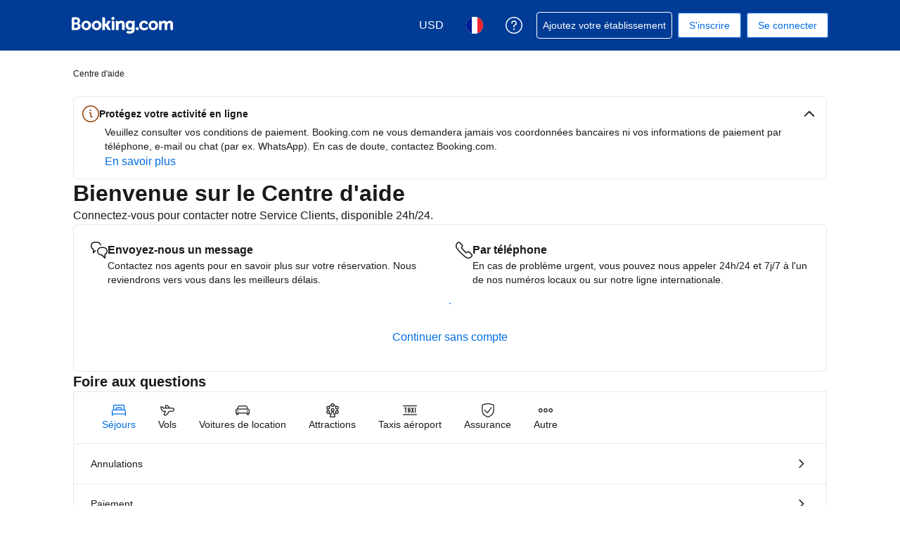

--- FILE ---
content_type: text/html; charset=UTF-8
request_url: https://secure.booking.com/help.fr.html?aid=1317092&sid=33a907e3a0bdb416900dd8a0483d1c43&soz=1&
body_size: 121125
content:
<!DOCTYPE html>
<html lang="fr">
<head profile="http://a9.com/-/spec/opensearch/1.1/">
<meta name="referrer" content="strict-origin-when-cross-origin">
<meta http-equiv="content-type" content="text/html; charset=utf-8" />
<meta name="referrer" content="strict-origin-when-cross-origin">
<meta name="robots" content="noindex,follow" />
<link rel="canonical" href="https://secure.booking.com/help.fr.html" />
<meta name="booking-verification" content="[base64]" />
<meta name="p:domain_verify" content="ff7f0b90ebb93e5bf7c7cafe77640ec1"/>
<meta http-equiv="content-language" content="fr" />
<meta http-equiv="content-script-type" content="text/javascript" />
<meta http-equiv="content-style-type" content="text/css" />
<meta http-equiv="window-target" content="_top" />
<meta property="fb:pages" content="131840030178250, 1425349334428496, 117615518393985, 1565844503706287, 517612321758712, 1668799180037291, 265097377176252, 1643712662515912, 303492549842824, 1638321783047271, 809709019119342, 959185470826086, 217466488652137, 641365839348517, 203741606405114">
<meta property="wb:webmaster" content="48970bbca45d28c2" />
<script nonce="IS63FFVo6E7UzyQ">
;(function(w){
var ts = +new Date();
w.PageLoadTimer = {};
w.PageLoadTimer.start = ts;
}(window));
</script>
<link href="https://cf.bstatic.com" rel="preconnect" crossorigin>
<link href="https://cf.bstatic.com" rel="preconnect" crossorigin>
<title>Centre d'aide Booking.com</title>
<link rel="stylesheet" href="https://cf.bstatic.com/static/css/main_cloudfront_sd.iq_ltr/0a96e2329a7d12eabd94a042b018a0c0c90a3439.css" />
<link rel="stylesheet" href="https://cf.bstatic.com/static/css/main_exps_cloudfront_sd.iq_ltr/f3f7bce74850e3086e63c198d858b6528c5be8be.css" />
<link rel="stylesheet" href="https://cf.bstatic.com/static/css/logged_in_cloudfront_sd.iq_ltr/7ad8298a0d234415c7c5ea51a90afef738a1ded1.css" />
<link rel="stylesheet" href="https://cf.bstatic.com/static/css/assistant_entrypoint_cloudfront_sd.iq_ltr/611b70b00745fa4412a0101292fb0a1e4c97741e.css" />
<link rel="stylesheet" preload href="https://cf.bstatic.com/static/css/pega_cloudfront_sd.iq_ltr/ac86554e5c372cd426f5393c7c95eea660624945.css" />
<link rel="shortcut icon" href="https://cf.bstatic.com/static/img/b25logo/favicon/ebc77706da3aae4aee7b05dadf182390f0d26d11.ico" />
<link rel="stylesheet" href="https://cf.bstatic.com/static/css/help_cloudfront_sd.iq_ltr/d85978784f6ead6478193a20eb0f8d3e77f4c13b.css" />
<link rel="stylesheet" href="https://cf.bstatic.com/static/css/gprof_icons_cloudfront_sd.iq_ltr/f4fa450a0fd6a6ad8cafc28c74bf19a153e53191.css" /> 
 <link rel="stylesheet" href="https://cf.bstatic.com/static/css/help_cloudfront_sd.iq_ltr/d85978784f6ead6478193a20eb0f8d3e77f4c13b.css" />  
 <style nonce="IS63FFVo6E7UzyQ"> #basiclayout, .basiclayout { margin: 0; } body.header_reshuffle #top { min-height: 50px !important; height: auto !important; } .nobg { background: #fff url("https://cf.bstatic.com/static/img/nobg_all_blue_iq/b700d9e3067c1186a3364012df4fe1c48ae6da44.png") repeat-x; background-position: 0 -50px; } </style> 
<link nonce="IS63FFVo6E7UzyQ" data-href="static/css/client.49e06c2b.css" data-chunk="client" rel="stylesheet" href="https://cf.bstatic.com/psb/capla/static/css/client.49e06c2b.css"><link nonce="IS63FFVo6E7UzyQ" data-href="static/css/b6ec7ab1.e3a55ebb.chunk.css" data-chunk="bHelpCenterUiWeb-components-HelpCenterAppRouter" rel="stylesheet" href="https://cf.bstatic.com/psb/capla/static/css/b6ec7ab1.e3a55ebb.chunk.css"><link nonce="IS63FFVo6E7UzyQ" data-href="static/css/81da5f32.2e522934.chunk.css" data-chunk="bWebShellComponents-bWebShellComponents-AccommodationFooter" href="https://cf.bstatic.com/psb/capla/static/css/81da5f32.2e522934.chunk.css" type="text/css" rel="stylesheet"><link nonce="IS63FFVo6E7UzyQ" data-href="static/css/dc32f6b7.fea92efa.chunk.css" data-chunk="bWebShellComponents-bWebShellComponents-AccommodationHeader" href="https://cf.bstatic.com/psb/capla/static/css/dc32f6b7.fea92efa.chunk.css" type="text/css" rel="stylesheet"><link nonce="IS63FFVo6E7UzyQ" data-href="static/css/b9a82cb8.df2bad89.chunk.css" data-chunk="bWebShellComponents-bWebShellComponents-GlobalAlerts" href="https://cf.bstatic.com/psb/capla/static/css/b9a82cb8.df2bad89.chunk.css" type="text/css" rel="stylesheet">
<script nonce="IS63FFVo6E7UzyQ">
/*
*/
(function avoidingXSSviaLocationHash() {
var location = window.location,
hash = location.hash,
xss = /[<>'"]/;
if (
xss.test( decodeURIComponent( hash ) ) ||
xss.test( hash )
) {
location.hash = '';
}
})();
document.documentElement.className = document.documentElement.className.replace('noJS', '') + ' hasJS';
var b_experiments = {}, WIDTH, B = window.booking = {
_onfly: [], // "on the fly" functions, will be executed as soon as external js files were loaded
devTools: {
trackedExperiments: []
},
user: {
},
env : {
isRetina : window.devicePixelRatio > 1,
"b_gtt": 'aFIeNZIfVUSSObZedAcUJZRJfOBMGDRMJaYPbC',
"b_action" : 'help',
"b_secure_domain" : 'https://secure.booking.com',
"b_site_type" : 'www',
"b_site_type_id": '1',
"b_agent_is_no_robot": true,
"b_agent_is_robot": false,
"b_query_params_with_lang_no_ext": '?aid=1317092&sid=33a907e3a0bdb416900dd8a0483d1c43',
"b_query_params_with_lang_no_ext_enforce_lang_aid_currency": '?aid=1317092&sid=33a907e3a0bdb416900dd8a0483d1c43;lang=fr;aid=1317092;selected_currency=USD',
"b_travel_comm_url_with_lang": 'https://community.booking.com/?profile.language=fr',
"b_calendar2" : '1',
"BHDTJdReLGMeEcYPffcVDZBZMO": true,
/*
*/
"b_partner_channel_id": '2',
"b_bookings_owned": '0',
"b_google_maps_key_params" : '&indexing=true',
"b_lang" : 'fr',
"b_has_valid_dates": 0,
"b_countrycode" : '',
"b_guest_country" : 'us',
"b_locale" : 'fr-fr',
"b_lang_for_url" : 'fr',
"b_this_urchin" : '/help.fr.html?tmpl=profile%2Fhelpcenter&',
"b_flag_to_suggest" : 'fr',
"b_companyname" : 'Booking.com',
"b_partner_vertical" : 'longtail',
b_date_format: {"day_of_month_only":"{day_of_month}","numeric_day_month_year":"{day_name_0}/{month_name_0}/{full_year}","ux_day_month_on":"le {day_2} {month_2}","date_with_weekday_time_from_until":"{weekday} {begin_marker}{day_of_month} {month_name}{end_marker} {full_year}, de {time} à {time_until}","short_date_without_year":"{day_of_month} {short_month_name}","from_month_with_year":"depuis {month_name_from} {full_year}","short_date":"{day_of_month} {short_month_name} {full_year}","day_short_month_year_time":"{day_of_month} {short_month_name} {full_year}, {time}","day_short_month_year_between":"{day_of_month} {short_month_name} {full_year} - {day_of_month_until} {short_month_name_until} {full_year_until}","day_short_month_time_between":"{day_of_month} {short_month_name}, {time} - {time_until}","short_date_with_weekday_without_year":"{short_weekday} {day_of_month} {short_month_name}","date_with_weekday":"{weekday} {day_of_month} {month_name} {full_year}","day_short_month_year_until":"jusqu'au {day_name} {short_month_name} {full_year}","day_month_year_other":"{day_other} {month_name} {full_year}","day_short_month_year":"{day_name} {short_month_name} {full_year}","day_short_month_year_from":"du {day_name} {short_month_name} {full_year}","date_with_weekday_time_at":"date_with_weekday_time_at","numeric_day_month_year_between":"entre le {day_name_0}/{month_name_0}/{full_year} et le {day_name_0_until}/{month_name_0_until}/{full_year_until}","date_with_weekday_time_from":"{weekday} {begin_marker}{day_of_month} {month_name}{end_marker} {full_year} à partir de {time}","day_month":"{day_name} {month_name}","short_month_with_year":"{short_month_name} {full_year}","in_month_with_year":"en {month_name_in} {full_year}","date_with_weekday_to":"{weekday_to} {day_of_month} {month_name_to} {full_year}","date_range_with_short_weekday_short_month":"{short_weekday} {day_of_month} {short_month_name} - {short_weekday_until} {day_of_month_until} {short_month_name_until}","month_with_year":"{month_name_with_year_only} {full_year}","date_with_weekday_with_markers":"{weekday} {begin_marker}{day_of_month} {month_name}{end_marker} {full_year}","numeric_date_range":"{day_of_month}/{month} - {day_of_month_until}/{month_until}","date_with_weekday_from":"{weekday_from} {day_of_month} {month_name_from} {full_year}","date_with_short_weekday_without_year":"{short_weekday} {day_of_month} {month_name}","day_month_from":"du {day_name} {month_name}","day_short_month_between":"{day_of_month} {short_month_name} - {day_of_month_until} {short_month_name_until}","date_with_year":"{day_of_month} {month_name} {full_year}","day_month_other":"{day_other} {month_name}","numeric_date":"{day_of_month}/{month}/{full_year}","range_from_long_date_time_until_long_date_time":"du {day_of_month} {month_name} {full_year} à {time} jusqu'au {day_of_month_until} {month_name_until} {full_year_until} à {time_until}","numeric_day_month_year_until":"jusqu'au {day_name_0}/{month_name_0}/{full_year}","day_month_year_time_before":"avant le {day_name} {month_name} {year} à {time}","day_month_year":"{day_name} {month_name} {full_year}","numeric_day_month_year_time_before":"avant le {day_name_0}/{month_name_0}/{full_year} à {time}","day_month_until":"jusqu'au {day_name} {month_name}","day_short_month_year_time_between":"{day_of_month} {short_month_name} {full_year}, {time} - {time_until}","day_month_year_between":"entre le {day_name} {month_name} {full_year} et le {day_name_until} {month_name_until} {full_year_until}","short_month_only":"{short_month_name}","date_with_weekday_time_until":"{weekday} {begin_marker}{day_of_month} {month_name}{end_marker} {full_year} jusqu'à {time}","day_short_month_year_on":"le {day_name} {short_month_name} {full_year}","short_date_with_weekday":"{short_weekday} {day_of_month} {short_month_name} {full_year}","date_with_short_weekday_with_year":"{short_weekday} {day_of_month} {month_name} {full_year}","day_month_year_until":"jusqu'au {day_name} {month_name} {full_year}","numeric_date_range_both_years":"{day_of_month}/{month}/{full_year} - {day_of_month_until}/{month_until}/{full_year_until}","month_name_only":"{month_name_nom}","day_month_year_on":"le {day_name} {month_name} {full_year}","date_without_year":"{day_of_month} {month_name}","long_date_range_both_years":"{day_of_month} {month_name} {full_year} - {day_of_month_until} {month_name_until} {full_year_until}","numeric_day_month_year_on":"le {day_name_0}/{month_name_0}/{full_year}","short_weekday_only":"{short_weekday}","day_month_between":"entre le {day_name} {month_name} et le {day_name_until} {month_name_until}","numeric_day_month_year_from":"à partir du {day_name_0}/{month_name_0}/{full_year}","short_date_without_year_range":"{day_of_month} {short_month_name} - {day_of_month_until} {short_month_name_until}","day_month_year_from":"du {day_name} {month_name} {full_year}","day_short_month_time":"{day_of_month} {short_month_name}, {time}","day_month_on":"le {day_name} {month_name}","day_short_month_year_other":"{day_name_other} {short_month_name} {full_year}"},
b_month_for_formatted_date: {"1":{"name_uc":"de janvier","name_from":"janvier","name_to":"janvier","name_only":"janvier","name_def_article_lc":"le mois de janvier","month_1":"janvier","short_name":"janv.","name_with_year_only":"Janvier","in_month_lc":"en janvier","short_name_only":"Janv.","genitive_lc":"janvier","name_def_article_uc":"Le mois de janvier","name_other":"janvier","name_lc":"janvier","on_day_month":"01","genitive_uc":"Janvier","day_to":"janvier","name":"janvier","to_month_lc":"janvier","month_2":"janvier","name_in":"janvier","short_name_uc":"janvier"},"10":{"name_in":"octobre","short_name_uc":"octobre","on_day_month":"10","genitive_uc":"Octobre","name":"octobre","to_month_lc":"octobre","month_2":"octobre","in_month_lc":"en octobre","short_name_only":"Oct.","genitive_lc":"octobre","name_def_article_uc":"Le mois d'octobre","name_lc":"octobre","name_other":"octobre","name_from":"octobre","name_uc":"d'octobre","name_to":"octobre","name_only":"octobre","name_def_article_lc":"le mois d'octobre","month_1":"octobre","short_name":"oct.","name_with_year_only":"Octobre"},"11":{"short_name_only":"Nov.","in_month_lc":"en novembre","genitive_lc":"novembre","name_def_article_uc":"Le mois de novembre","name_lc":"novembre","name_other":"novembre","name_uc":"de novembre","name_from":"novembre","name_only":"novembre","name_to":"novembre","name_def_article_lc":"le mois de novembre","month_1":"novembre","short_name":"nov.","name_with_year_only":"Novembre","name_in":"novembre","short_name_uc":"novembre","on_day_month":"11","genitive_uc":"Novembre","name":"novembre","to_month_lc":"novembre","month_2":"novembre"},"12":{"name_def_article_uc":"Le mois de décembre","name_other":"décembre","name_lc":"décembre","in_month_lc":"en décembre","short_name_only":"Déc.","genitive_lc":"décembre","month_1":"décembre","short_name":"déc.","name_with_year_only":"Décembre","name_from":"décembre","name_uc":"de décembre","name_only":"décembre","name_to":"décembre","name_def_article_lc":"le mois de décembre","short_name_uc":"décembre","name_in":"décembre","name":"décembre","to_month_lc":"décembre","month_2":"décembre","on_day_month":"12","genitive_uc":"Décembre"},"2":{"name_def_article_uc":"Le mois de février","name_other":"février","name_lc":"février","in_month_lc":"en février","short_name_only":"Fév.","genitive_lc":"février","month_1":"février","short_name":"févr.","name_with_year_only":"Février","name_from":"février","name_uc":"de février","name_only":"février","name_to":"février","name_def_article_lc":"le mois de février","short_name_uc":"février","name_in":"février","name":"février","to_month_lc":"février","month_2":"février","on_day_month":"02","day_to":"février","genitive_uc":"Février"},"3":{"month_1":"mars","short_name":"mars","name_with_year_only":"Mars","name_uc":"de mars","name_from":"mars","name_to":"mars","name_only":"mars","name_def_article_lc":"le mois de mars","name_def_article_uc":"Le mois de mars","name_other":"mars","name_lc":"mars","in_month_lc":"en mars","short_name_only":"Mars","genitive_lc":"mars","name":"mars","to_month_lc":"mars","month_2":"mars","on_day_month":"03","day_to":"mars","genitive_uc":"Mars","short_name_uc":"mars","name_in":"mars"},"4":{"short_name_uc":"avril","name_in":"avril","name":"avril","to_month_lc":"avril","month_2":"avril","on_day_month":"04","genitive_uc":"Avril","name_def_article_uc":"Le mois d'avril","name_other":"avril","name_lc":"avril","in_month_lc":"en avril","short_name_only":"Avr.","genitive_lc":"avril","month_1":"avril","short_name":"avr.","name_with_year_only":"Avril","name_from":"avril","name_uc":"d'avril","name_only":"avril","name_to":"avril","name_def_article_lc":"le mois d'avril"},"5":{"short_name_uc":"mai","name_in":"mai","name":"mai","month_2":"mai","to_month_lc":"mai","genitive_uc":"Mai","on_day_month":"05","name_other":"mai","name_lc":"mai","name_def_article_uc":"Le mois de mai","genitive_lc":"mai","in_month_lc":"en mai","short_name_only":"Mai","short_name":"mai","month_1":"mai","name_with_year_only":"Mai","name_to":"mai","name_only":"mai","name_uc":"de mai","name_from":"mai","name_def_article_lc":"le mois de mai"},"6":{"name_def_article_lc":"le mois de juin","name_only":"juin","name_to":"juin","name_uc":"de juin","name_from":"juin","name_with_year_only":"Juin","short_name":"juin","month_1":"juin","genitive_lc":"juin","short_name_only":"Juin","in_month_lc":"en juin","name_other":"juin","name_lc":"juin","name_def_article_uc":"Le mois de juin","genitive_uc":"Juin","on_day_month":"06","month_2":"juin","to_month_lc":"juin","name":"juin","name_in":"juin","short_name_uc":"juin"},"7":{"name":"juillet","month_2":"juillet","to_month_lc":"juillet","genitive_uc":"Juillet ","on_day_month":"07","short_name_uc":"juillet","name_in":"juillet","short_name":"juil.","month_1":"juillet","name_with_year_only":"Juillet","name_only":"juillet","name_to":"juillet","name_uc":"de juillet","name_from":"juillet","name_def_article_lc":"le mois de juillet","name_lc":"juillet","name_other":"juillet","name_def_article_uc":"Le mois de juillet","genitive_lc":"juillet","in_month_lc":"en juillet","short_name_only":"Juill."},"8":{"name_in":"août","short_name_uc":"août","on_day_month":"08","genitive_uc":"Août","to_month_lc":"août","month_2":"août","name":"août","short_name_only":"Août","in_month_lc":"en août","genitive_lc":"août","name_def_article_uc":"Le mois d'août","name_other":"août","name_lc":"août","name_def_article_lc":"le mois d'août","name_uc":"d'août","name_from":"août","name_to":"août","name_only":"août","name_with_year_only":"Août","month_1":"août","short_name":"août"},"9":{"genitive_lc":"septembre","in_month_lc":"en septembre","short_name_only":"Sept.","name_lc":"septembre","name_other":"septembre","name_def_article_uc":"Le mois de septembre","name_to":"septembre","name_only":"septembre","name_uc":"de septembre","name_from":"septembre","name_def_article_lc":"le mois de septembre","short_name":"sept.","month_1":"septembre","name_with_year_only":"Septembre","name_in":"septembre","short_name_uc":"septembre","genitive_uc":"Septembre","on_day_month":"09","name":"septembre","month_2":"septembre","to_month_lc":"septembre"}},
b_weekday_formatted_date: {"1":{"short_uc":"Lun.","name_on":"lundi","shortest":"lu","name":"lundi","name_other_uc":"lundi","name_from_preposition":"À partir de lundi","name_other":"lundi","name_lc":"lundi","short":"lun.","name_to":"lundi","name_uc":"Lundi","name_from":"lundi"},"2":{"name_uc":"Mardi","name_from":"mardi","name_to":"mardi","short":"mar.","name_lc":"mardi","name_other":"mardi","name_from_preposition":"À partir de mardi","name_other_uc":"mardi","name":"mardi","shortest":"ma","name_on":"mardi","short_uc":"Mar."},"3":{"name_other_uc":"mercredi","name":"mercredi","shortest":"me","name_on":"mercredi","short_uc":"Mer.","name_from":"mercredi","name_uc":"Mercredi","name_to":"mercredi","name_from_preposition":"À partir de mercredi","short":"mer.","name_lc":"mercredi","name_other":"mercredi"},"4":{"name_uc":"Jeudi","name_from":"jeudi","name_to":"jeudi","name_from_preposition":"À partir de jeudi","short":"jeu.","name_other":"jeudi","name_lc":"jeudi","shortest":"je","name_other_uc":"jeudi","name":"jeudi","short_uc":"Jeu.","name_on":"jeudi"},"5":{"name_on":"vendredi","short_uc":"Ven.","name_other_uc":"vendredi","name":"vendredi","shortest":"ve","name_from_preposition":"À partir de vendredi","name_lc":"vendredi","name_other":"vendredi","short":"ven.","name_to":"vendredi","name_uc":"Vendredi","name_from":"vendredi"},"6":{"name_from":"samedi","name_uc":"Samedi","name_to":"samedi","short":"sam.","name_lc":"samedi","name_other":"samedi","name_from_preposition":"À partir de samedi","name":"samedi","name_other_uc":"samedi","shortest":"sa","name_on":"samedi","short_uc":"Sam."},"7":{"name_to":"dimanche","name_from":"dimanche","name_uc":"Dimanche","name_from_preposition":"À partir de dimanche","name_lc":"dimanche","name_other":"dimanche","short":"dim.","shortest":"di","name_other_uc":"dimanche","name":"dimanche","short_uc":"Dim.","name_on":"dimanche"},"8":{"name_to":"name_to","name_uc":"name_uc","name_from":"name_from","name_from_preposition":"À partir de n'importe quel jour de la semaine","name_lc":"every day","name_other":"name_other","short":"short","name":"Tous les jours","name_other_uc":"name_other_uc","shortest":"shortest","name_on":"name_on","short_uc":"short_uc"}},
b_time_format: {"AM_symbol":{"name":"AM"},"PM_symbol":{"name":"PM"},"time":{"name":"{hour_24h_no0}h{minutes}"},"time_12":{"name":"{hour_12h_no0}:{minutes} {AM_PM}"},"time_24":{"name":"{hour_24h_no0}h{minutes}"}},
"b_protocol": 'https',
auth_level : "0",
b_user_auth_level_is_none : 1,
b_check_ot_consent : 1,
bui: {
color: {
bui_color_grayscale_dark: "#333333",
bui_color_grayscale: "#6B6B6B",
bui_color_grayscale_light: "#BDBDBD",
bui_color_grayscale_lighter: "#E6E6E6",
bui_color_grayscale_lightest: "#F5F5F5",
bui_color_primary_dark: "#00224F",
bui_color_primary: "#003580",
bui_color_primary_light: "#BAD4F7",
bui_color_primary_lighter: "#EBF3FF",
bui_color_primary_lightest: "#FAFCFF",
bui_color_complement_dark: "#CD8900",
bui_color_complement: "#FEBB02",
bui_color_complement_light: "#FFE08A",
bui_color_complement_lighter: "#FDF4D8",
bui_color_complement_lightest: "#FEFBF0",
bui_color_callout_dark: "#BC5B01",
bui_color_callout: "#FF8000",
bui_color_callout_light: "#FFC489",
bui_color_callout_lighter: "#FFF0E0",
bui_color_callout_lightest: "#FFF8F0",
bui_color_destructive_dark: "#A30000",
bui_color_destructive: "#CC0000",
bui_color_destructive_light: "#FCB4B4",
bui_color_destructive_lighter: "#FFEBEB",
bui_color_destructive_lightest: "#FFF0F0",
bui_color_constructive_dark: "#006607",
bui_color_constructive: "#008009",
bui_color_constructive_light: "#97E59C",
bui_color_constructive_lighter: "#E7FDE9",
bui_color_constructive_lightest: "#F1FEF2",
bui_color_action: "#0071C2",
bui_color_white: "#FFFFFF",
bui_color_black: "#000000"
}
},
bb: {
ibb: "",
uibb: "",
itp: "0",
iuibb: "",
bme: "",
euibb: "",
tp: "2"
},
b_growls_close_fast: 1,
fe_enable_login_with_phone_number: 1,
asyncLoader: {
async_assistant_entrypoint_css: 'https://cf.bstatic.com/static/css/assistant_entrypoint_cloudfront_sd.iq_ltr/611b70b00745fa4412a0101292fb0a1e4c97741e.css',
async_assistant_entrypoint_js: 'https://cf.bstatic.com/static/js/assistant_entrypoint_cloudfront_sd/35853573d0cf123d9f10936b58f365ced1f335ab.js',
async_atlas_places_js: 'https://cf.bstatic.com/static/js/atlas_places_async_cloudfront_sd/c94b60c4da2dae6b55fd9eabf168f146fc189acf.js',
async_atlas_v2_cn_js: 'https://cf.bstatic.com/static/js/async_atlas_v2_cn_cloudfront_sd/bd7e7adbf9731810a79badc567cd4846b1ab4d68.js',
async_atlas_v2_non_cn_js: 'https://cf.bstatic.com/static/js/async_atlas_v2_non_cn_cloudfront_sd/880672823d34a6cc1366fd38f98c6b4ff90fcf20.js',
image_gallery_js: 'https://cf.bstatic.com/static/js/ski_lp_overview_panel_cloudfront_sd/9d8e7cfd33a37ffb15285d98f6970024f06cf36d.js',
image_gallery_css: 'https://cf.bstatic.com/static/css/ski_lp_overview_panel_cloudfront_sd.iq_ltr/2b3350935410fe4e36d74efed93daf74f2b4ff70.css',
async_lists_js: 'https://cf.bstatic.com/static/js/async_lists_cloudfront_sd/bfcb1714bb8674563d57570f275aed580d76c585.js',
async_wpm_overlay_css: 'https://cf.bstatic.com/static/css/async_wpm_overlay_assets_cloudfront_sd.iq_ltr/abb304bf3600a5cf5f7406a27f042cf1ce2429b1.css',
async_wpm_overlay_js: 'https://cf.bstatic.com/static/js/async_wpm_overlay_assets_cloudfront_sd/d5d6e2ad180f3e68146c24bf4fd7d299bb590794.js',
empty: ''
},
fe_enable_fps_goal_with_value: 1,
b_email_validation_regex : /^([\w-\.\+]+@([\w-]+\.)+[\w-]{2,14})?$/,
b_domain_end : '.booking.com',
b_original_url : 'https:&#47;&#47;secure.booking.com&#47;help.fr.html?aid=1317092&amp;sid=33a907e3a0bdb416900dd8a0483d1c43&amp;soz=1&amp;',
b_this_url : '/help.fr.html?aid=1317092&sid=33a907e3a0bdb416900dd8a0483d1c43&tmpl=profile%2Fhelpcenter',
b_this_url_without_lang : '/help?aid=1317092&sid=33a907e3a0bdb416900dd8a0483d1c43&tmpl=profile%2Fhelpcenter',
b_referrer : '',
b_acc_type : '',
b_req_login: '',
jst : {'loading': true},
keep_day_month: true,
b_timestamp : 1765782828,
referal_tab: true,
scripts_tracking : {
},
enable_scripts_tracking : 1,
b_ufi : '',
"setvar_affiliate_is_bookings2" : 1,
transl_close_x : 'Fermer',
transl_checkin_title: 'Du ',
transl_checkout_title: 'Au ',
browser_lang: '',
b_hijri_calendar_available: false,
b_aid: '1317092',
b_label: '',
b_sid: '33a907e3a0bdb416900dd8a0483d1c43',
ip_country: 'us',
country_currency: 'USD',
b_selected_currency: 'USD',
b_selected_currency_is_hotel_currency: "",
b_selected_language: 'fr',
b_selected_language_country_flag: 'fr',
pageview_id: '33bc32d6ef59001f',
aid: '1317092',
b_csrf_token: 'bO0/aQAAAAA=[base64]',
b_show_user_accounts_features: 1,
b_browser: 'chrome',
b_browser_version: '131',
et_debug_level: '0',
icons: '/static/img',
b_static_images: 'https://cf.bstatic.com/images/',
b_currency_url: '/general.fr.html?aid=1317092&sid=33a907e3a0bdb416900dd8a0483d1c43&amp;tmpl=currency_foldout&amp;cur_currency=USD',
b_currency_change_base_url: '/help.fr.html?aid=1317092&sid=33a907e3a0bdb416900dd8a0483d1c43&tmpl=profile%2Fhelpcenter',
b_languages_url: '/general.fr.html?aid=1317092&sid=33a907e3a0bdb416900dd8a0483d1c43&amp;tmpl=language_foldout',
b_weekdays: [
{"b_is_weekend": parseInt( '' ),
"b_number": parseInt('1'),
"name": 'lundi',
"short": 'lun.',
"shorter": 'lun.',
"shortest": 'lu'},
{"b_is_weekend": parseInt( '' ),
"b_number": parseInt('2'),
"name": 'mardi',
"short": 'mar.',
"shorter": 'mar.',
"shortest": 'ma'},
{"b_is_weekend": parseInt( '' ),
"b_number": parseInt('3'),
"name": 'mercredi',
"short": 'mer.',
"shorter": 'mer.',
"shortest": 'me'},
{"b_is_weekend": parseInt( '' ),
"b_number": parseInt('4'),
"name": 'jeudi',
"short": 'jeu.',
"shorter": 'jeu.',
"shortest": 'je'},
{"b_is_weekend": parseInt( '' ),
"b_number": parseInt('5'),
"name": 'vendredi',
"short": 'ven.',
"shorter": 'ven.',
"shortest": 've'},
{"b_is_weekend": parseInt( '1' ),
"b_number": parseInt('6'),
"name": 'samedi',
"short": 'sam.',
"shorter": 'sam.',
"shortest": 'sa'},
{"b_is_weekend": parseInt( '1' ),
"b_number": parseInt('7'),
"name": 'dimanche',
"short": 'dim.',
"shorter": 'dim.',
"shortest": 'di'},
{}],
b_group: [],
b_simple_weekdays: ['lu','ma','me','je','ve','sa','di'],
b_simple_weekdays_for_js: ['lun.','mar.','mer.','jeu.','ven.','sam.','dim.'],
b_long_weekdays: ['lundi','mardi','mercredi','jeudi','vendredi','samedi','dimanche'],
b_short_months: ['janvier','février','mars','avril','mai','juin','juillet','août','septembre','octobre','novembre','décembre'],
b_short_months_abbr: ['janv.','févr.','mars','avr.','mai','juin','juill.','août','sept.','oct.','nov.','déc.'],
b_year_months: {
'2025-12': {'name': 'Décembre 2025' },
'2026-1': {'name': 'Janvier 2026' },
'2026-2': {'name': 'Février 2026' },
'2026-3': {'name': 'Mars 2026' },
'2026-4': {'name': 'Avril 2026' },
'2026-5': {'name': 'Mai 2026' },
'2026-6': {'name': 'Juin 2026' },
'2026-7': {'name': 'Juillet 2026' },
'2026-8': {'name': 'Août 2026' },
'2026-9': {'name': 'Septembre 2026' },
'2026-10': {'name': 'Octobre 2026' },
'2026-11': {'name': 'Novembre 2026' },
'2026-12': {'name': 'Décembre 2026' },
'2027-1': {'name': 'Janvier 2027' },
'2027-2': {'name': 'Février 2027' },
'2027-3': {'name': 'Mars 2027' }
},
b_user_auth_level_is_none: 1,
first_page_of_results: true,
b_partner_id: '638119',
b_is_destination_finder_supported: 0,
b_is_dsf: 0,
b_pr_param: '',
/*
*/
feature_profile_split_sb_checkbox: 1,
inandaround_more: "Plus",
b_signup_iframe_url: 'https://secure.booking.com' + '/login.html?tmpl=profile/signup_after_subscribe' + '&lang=fr' ,
b_exclude_lang_firstname: 0,
view_prices_enter_dates: 'Veuillez saisir vos dates pour voir les tarifs et les disponibilités.',
autocomplete_categories: {
city: 'Villes',
region: 'Régions',
airport: 'Aéroports',
hotel: 'Hôtels',
landmark: 'Sites d\'intérêt',
country: 'Pays',
district: 'Quartiers',
theme: 'Thèmes'
},
autocomplete_skip_suggestions: 'Rechercher plus d\'options',
autocomplete_counter_label: 'Établissements à proximité',
autocomplete : {
property_nearby: '1 établissement à proximité',
properties_nearby: ' établissements à proximité',
hotel: 'établissement',
hotels: 'établissements',
hotels_nearby: 'Établissements à proximité'
},
lists: {
collection: [
{
id: "0",
name: "Mon prochain voyage",
hotels_count: "0"
}
]
},
touch_os: false,
calendar_days_allowed_number: 350,
b_search_max_months: 16,
b_run_ge_new_newsletter_login: 1,
b_password_strength_msg: ['Pas assez de caractères','Faible','Correct','Bon','Fort','Très fort'],
b_passwd_min_length_error: 'Votre mot de passe doit comporter au moins 8 caractères',
b_password_must_be_numeric: 'Le code confidentiel de votre réservation doit contenir 4 chiffres. Veuillez réessayer.',
b_bkng_nr_must_be_numeric: 'Votre numéro de réservation doit contenir 9 chiffres. Veuillez réessayer.',
b_blank_numeric_pin: 'Veuillez saisir votre code confidentiel.',
b_blank_bkng_nr: 'Veuillez saisir votre numéro de réservation.',
password_cant_be_username: 'Votre adresse e-mail et votre mot de passe ne peuvent être identiques',
b_show_passwd: 'Voir le mot de passe',
b_passwd_tooltip: 'Insérez des majuscules, des caractères spéciaux et des chiffres pour augmenter le niveau de sécurité de votre mot de passe',
account_error_add_password: 'Veuillez entrer votre mot de passe',
password_needs_8: 'Votre mot de passe doit comporter au moins 8 caractères',
error_sign_up_password_email_combo_01: 'Votre adresse e-mail ou votre mot de passe est incorrect, veuillez recommencer.',
b_lazy_load_print_css: 1,
print_css_href: 'https://cf.bstatic.com/static/css/print/0cc4ce4b7108d42a9f293fc9b654f749d84ba4eb.css',
'component/dropdown-onload-shower/header_signin_prompt' : {
b_action: "help"
},
b_hostname_signup: "secure.booking.com",
b_nonsecure_hostname: "https://www.booking.com",
b_nonsecure_hostname_signup: "https://www.booking.com",
b_fd_searchresults_url_signup: "",
translation_customer_service_which_booking_no_specific: 'Pas de réservation spécifique',
stored_past_and_upcoming_bookings: [
],
global_translation_tags: {"zwsp":"\u200b","line_break":"\u003cbr\u003e","lrm":"\u200e","one_dot_leader":"\u2024","rlm":"\u200f","nbsp":"&nbsp;"},
b_rackrates_monitoring_running: true,
b_wishlist_referrer : '',
b_reg_user_last_used_wishlist: "",
b_reg_user_wishlist_remaining: 1,
is_user_center_bar: 1,
b_site_experiment_user_center_bar: 1,
b_reg_user_is_genius : "",
profile_menu: {
b_user_auth_level: 0,
b_domain_for_app: "https://www.booking.com",
b_query_params_with_lang_no_ext: "?aid=1317092&sid=33a907e3a0bdb416900dd8a0483d1c43",
b_travel_comm_url_with_lang: "https://community.booking.com/?profile.language=fr",
b_action: "help",
b_site_info: {"is_bookings_owned":0,"is_iam_auth_allowed":1,"is_booking_branded":1},
b_site_type: "www",
b_companyname: "Booking.com",
b_reg_user_full_name: "",
b_is_genius_branded: "0",
b_reg_user_is_genius: "",
b_genius_dashboard_expiry_destfinder_url: "https://www.booking.com/destinationfinderdeals.fr.html?aid=1317092&sid=33a907e3a0bdb416900dd8a0483d1c43;genius_deals_mode=1&genius_next_weekend=1",
b_reg_user_last_used_wishlist: "",
b_genius_product_page_url: "https://www.booking.com/genius.fr.html?aid=1317092&sid=33a907e3a0bdb416900dd8a0483d1c43",
b_reg_user_five_bookings_challenge: "",
b_reg_user_detail_name_email_hash: "",
b_user_is_grap_eligible: "",
b_grap_remove_raf_checks: 1,
b_is_bbtool_admin: "",
b_is_bbtool_user: "",
fe_bbtool_permission_is_connected_to_bbtool: "",
fe_this_url_travel_purpose_business: "https://secure.booking.com/company/search.fr.html?aid=1317092&sid=33a907e3a0bdb416900dd8a0483d1c43&sb_travel_purpose=business",
fe_this_url_travel_purpose_leisure: "https://www.booking.com/index.fr.html?aid=1317092&sid=33a907e3a0bdb416900dd8a0483d1c43&sb_travel_purpose=leisure",
fe_reservations_url_travel_purpose_business: "https://secure.booking.com/company/reservations.fr.html?aid=1317092&sid=33a907e3a0bdb416900dd8a0483d1c43&sb_travel_purpose=business",
fe_reservations_url_travel_purpose_leisure: "https://secure.booking.com/myreservations.fr.html?aid=1317092&sid=33a907e3a0bdb416900dd8a0483d1c43&sb_travel_purpose=leisure",
fe_my_settings_url: "https://account.booking.com/oauth2/authorize?aid=1317092;client_id=d1cDdLj40ACItEtxJLTo;redirect_uri=https%3A%2F%2Faccount.booking.com%2Fsettings%2Foauth_callback;response_type=code;state=UmWDAWX8EGLjmnT148nO3oopFw6XHitqR4wLLU3zC8fbfkmkf9aQVM6I9P_aXOW5pGE29x-wtk06fYxI83Km83d5zazGkQY0fV6to2Y7BxeWOkOaUJoeSQjAwkIHKWZyr1yyJa41tQ",
fe_my_settings_url_travel_purpose_business: "https://secure.booking.com/mysettings.fr.html?aid=1317092&sid=33a907e3a0bdb416900dd8a0483d1c43&sb_travel_purpose=business",
fe_my_settings_url_travel_purpose_leisure: "https://secure.booking.com/mysettings.fr.html?aid=1317092&sid=33a907e3a0bdb416900dd8a0483d1c43&sb_travel_purpose=leisure",
fe_bbtool_can_see_tool_promos: "0",
fe_bbtool_blackout_user_company: "",
fe_bbtool_redirect_personal_to_index: 1,
b_bbtool_product_page_url: "https://www.booking.com/business.fr.html?aid=1317092&sid=33a907e3a0bdb416900dd8a0483d1c43&stid=934592",
b_is_ie7: "",
b_this_url: "/help.fr.html?aid=1317092&sid=33a907e3a0bdb416900dd8a0483d1c43&tmpl=profile%2Fhelpcenter",
b_lang_for_url: "fr",
b_secure_hostname: "https://secure.booking.com",
b_nonsecure_hostname: "https://www.booking.com",
b_query_params_with_lang: ".fr.html?aid=1317092&sid=33a907e3a0bdb416900dd8a0483d1c43",
b_query_params_with_lang_no_ext: "?aid=1317092&sid=33a907e3a0bdb416900dd8a0483d1c43",
b_travel_comm_url_with_lang: "https://community.booking.com/?profile.language=fr",
b_query_params_delimiter: "&",
b_reg_user_detail_dashboard_url: "",
b_is_reg_user_city_guide_in_lang_available: "0",
b_aspiring_user_fifth_booking_ufi : "",
b_reg_user_aspiring_data: "",
b_dummy_var_for_trailing_comma: false,
b_ip_country: "",
b_guest_country: "us",
b_agent_is_no_robot: 1,
b_page_name : "help",
b_landingpage_theme_type: "",
b_user_has_mobile_app: "",
b_aid: 1317092,
b_label: "",
fe_show_travel_communities_menu_item: 1,
b_oauth_client_id: "vO1Kblk7xX9tUn2cpZLS",
b_sso_logout_url: "https://account.booking.com/sso/logout/v3",
b_sso_logout_callback_url: "https://secure.booking.com/login.html?op=oauth_return",
fe_sso_logout_state: "[base64]",
fe_user_menu_aspiring_genius_link: false
},
accounting_config: {"group_separator":{"default":" "},"symbol_position":{"default":"before","CZK":"after","RON":"after","PLN":"after"},"html_symbol":{"USD":"US$","SGD":"S$","EUR":"&#x20AC;","ILS":"&#x20AA;","GBP":"&#163;","CLP":"CL$","CZK":"K&#269;","JPY":"&#165;","TRY":"TL","BRL":"R$","HKD":"HK$","PLN":"z&#x0142;","PHP":"&#8369;","IDR":"Rp","ARS":"AR$","XPF":"CFP","INR":"Rs.","RON":"lei"},"currency_separator":{"default":"&nbsp;","JPY":"","USD":"","GBP":""},"decimal_separator":{"default":","},"num_decimals":{"RUB":"0","XPF":"0","MZM":"0","BHD":"3","COP":"0","VND":"0","OMR":"3","AFA":"0","LAK":"0","XAF":"0","HUF":"0","default":"2","BIF":"0","IQD":"3","CLP":"0","DJF":"0","IDR":"0","RWF":"0","UGX":"0","VUV":"0","KWD":"3","LYD":"3","GNF":"0","PYG":"0","JPY":"0","KRW":"0","BYR":"0","ISK":"0","MGA":"0","TMM":"0","KMF":"0","XOF":"0","TWD":"0","TJR":"0","JOD":"3","TND":"3","ECS":"0"}},
distance_config: "metric",
is_listview_page: true,
b_this_weekend_checkin: "",
b_this_weekend_checkout: "",
b_next_weekend_checkin: "",
b_next_weekend_checkout: "",
b_official_continent: "",
b_deals_continents : "",
b_messenger_url: '',
b_open_messenger: false,
b_is_asian_user: '',
b_days_to_checkin: '',
b_extra_ajax_headers: {},
et_debug_level: '0',
cn_modal_exp_eligible: "",
notification_squeaks: {
},
fe_is_cname_cobrand_header_available: '',
wl_squeak: {
open_wishlist_from_profile: 'ZQafLebbMTSWEEdC',
},
trip_types_squeaks : {
location_www_ski_overview_usage:'YdXfdKNKNKZGfOQAJPSFWC',
dummyvar:false
},
insurance_squeaks : {
mfe_ready: 'fFaMLVBGVPLXNWSLT',
quote_reference_received: 'fFaMLAeUVKZMRKIOfFRJXZMHbAae',
insurance_received: 'fFaMLVDERdafXdDEAJLT'
},
trackExperiment : function () {},
"error" : {}
},
ensureNamespaceExists: function (namespaceString) {
if (!booking[namespaceString]) {
booking[namespaceString] = {};
}
}, hotel: {}, experiments: {}, startup: {}, experiments_load: {}, startup_load: {}, promotions: {}, timestamp: new Date()};
function Tip() {};
(function (scope) {
booking.env.b_sb_autocomplete_predictions_url = '/autocomplete_csrf';
booking.env.b_sb_autocomplete_predictions_method = 'GET';
booking.env.b_sb_googleplaces_carrier_url = 'https://carrier.booking.com/google/places/webautocompletesimple';
booking.env.b_sb_googleplaces_carrier_method = 'POST';
var params = scope.search_autocomplete_params = {};
params.v = '1';
params.lang = 'fr';
params.sid = '33a907e3a0bdb416900dd8a0483d1c43';
params.aid = '1317092';
params.pid = '33bc32d6ef59001f';
params.stype = '1';
params.src = 'help';
params.eb = '0';
params.e_obj_labels = '1';
params.e_tclm = 1;
params.add_themes = '1';
params.themes_match_start = '1';
params.include_synonyms = '1';
}(window.autocomplete_vars || booking.env));
</script>
<script nonce="IS63FFVo6E7UzyQ">var _gaq = _gaq || [];</script>
<!--[if IE]> <script nonce="IS63FFVo6E7UzyQ"> document.createElement('time'); </script> <![endif]-->
<script nonce="IS63FFVo6E7UzyQ">
booking.jset = {"m":"[base64]","f":{"HWAFNeOYSUaecfbEIEYXT":1,"NAFLeOeJOMOLZWDTPPFMLaDORTNJPBDdWe":2,"HMbECHTeUVIZdRRT":1,"fefSKeEFCNBbcMIUQHUHe":1,"HWAFNHUNHUeYJYMeTfBC":1,"IZVTWRGVZZQLPPPTJAONJBHe":1,"YdXfdKNKNKHUScDcFGcADDbddQBWFKe":1,"aWQOcabcRFYTBTZNZGPMHVPHAcDFPWe":1,"cCHObVdBEUSPWRfQbDbEfXZQbC":1,"PWBJBCVLBLcNTBJFNPBBGOcXFC":1,"TDXbdHUNPZCaNUDXFZMIbdYeNYT":1,"OMGfHMfEJSWe":1,"eEBZFJZeOQPCbaTCMDedeFfeYDdLKFTEaXCfAMO":1,"PPXGFRURURNJJYDBMdBLPLLZHT":1,"HWAFYNFIYJKVSSVHYDJO":1,"AHeHLARAfZSVGPLeUMTeADYNYLVYBYWbQdWZLFRNSASUDdOYO":1,"aWQOcOLQQPFYcAQFJO":1,"HWAFYHNTQTNWRfDFO":1,"aWQOcYTBYRYNZQdOFfQdIKGPAMXT":1,"OABBaJePebUBWeFcMHVHNEIMUKXe":1,"ABVYUYNaXTfIMLHDALDZIBOUdAHLAC":1,"HINZJLeUXSaZbCDWOOSeONWHC":1,"aWHMVKbTBPAAMFMZVAKLZWNWe":2,"HVPPIdScPBaTJZSXT":1,"HWAFNeOYSCaIbNfHZHT":1,"YTcEJKaEcGdNONeXSZFNYSHNYO":1,"BKOMAZTbUBNZfPSXT":1,"IZVTWRGaDKTSAaaVYYSPIDUPOBNTBdVPGFYEQKe":1,"IZVBEJTVFbXUCeeDNQUZARYfYO":1,"GfBQDAMeUCXJYSGHAEUZSTTAIaO":1,"PPXGSCZWPHDDZKPSCMBOHIcHOReeYaAFZKXe":2,"ZdZaRRebGbESMQMLefNOSTUPICSSSXdHFEO":2,"OOIBTISIBTAcFMBRYTYcbWaGO":2,"HWAFYDEZREFYMZTULHfYO":1,"ODREGHUFFaUVbOMNMTbFLWC":1,"NAFLfOdASUTbJGOGcYO":1,"YRdBLPcVRSYEVJDfUOeaNQZCYBC":1,"OVYPUQWIbAaLFSebUMeFLO":1,"HWAFYYOLbHJaALDAbBKe":1,"BKATYSCZDVRGCMRDfUFFEPQBTbXDCQRaHbMKXe":1,"HINZJLeUXSaZbINMZbPTJJNBdXfTKe":1,"GDIcdSZcPALCcHOPQLRBEBFQTKfAHASCZSBXe":1,"GDIcdSZcHCSIURSBVSGfZVFRURURHe":1,"BPHOMWBZcbRZAGaaHFEIKe":1,"ZVeAPIFdIQKQNGbQTIGcIJIcAeOYFRURURHe":1,"TeCOeJBbAUCFYKXGKSFHVPHAZRO":1,"NAREFeDUfNeLLaAFZKVBBVYYT":1,"YTBYNaXTaFXbYAZRObOeFOUdAHLAC":1,"bQGBVIZdRJGINYTFIYaXROZdHUNcHe":1,"NAFQdGFEYKcbJVaQWBCYbSVbYSLbKAQGGLT":1,"aWQOcYTBbPMfBZVNLLAeEFSWe":1,"abPPFFEeNGdLMYTET":1,"OMIZERWfbYXMHO":1,"OAYRKHMdReLDEZRERXSBSLKMBdLOLOLMO":1,"UYRBEFHNdASUTbJUfPGVUdBMFHUJFaDKBPTHT":1,"HWAFYbIeIPNQBSYNJcHIfCUC":1,"aaMRYGPZHNNALFUZSIdbLMaCffHGabaC":1,"IZTYBKFeaSLAZWAcJXZMbSFBO":1,"NAFLeOeJNAFLJPECVVDJYMBMJIeFHe":1,"aWQOcabcRFdLeQNLZVZVCGIdbaRGFffRC":1,"AdZZBOSBBLXOQFMYCeVSCJXXT":1,"HWAFNLTLXMHUXe":1,"BIUJLMFPAAIISINfKBKBUHAABGOHaT":2,"AHeHLAFLDUbEBGDZHXJdOXKfISbEBNALOdPdeQHUHe":1,"ZVLQQLOebQAESZPVXZMKdVJTTC":2,"eWfaQRAOAcEUFKYOeeIKdFHaO":1,"YdAeJXVNYHJfQAMOfNZDbAefQHO":1,"fXGWdJHBHVPHAYRKZZAXZLO":1,"cCEaLMSYGGGDIcfTbdNNDdMSBSWdDC":1,"aXTbSFHMHHVbReIYBRRCaSddQeRHfAFZfWZffIKdFHaO":1,"HWAFYRQTaNVbIeIPNJKe":2,"TfNZeFOBOcHUGHGfZOIRSHT":1,"HWAFNRYYDFVXKLJDRXZXe":1,"bQKPRCBQAUaSJQRCMPaFTPTYUAJaASPYbUdYSSae":1,"VXSELSSIdFDFQdBSWSUILEIbFXBC":1,"aaMRYBETaGSSFBKROQSaePeHOcTTFONZZGbGC":1,"aWQOcYTBOOIBTCcNGSdAcET":1,"aXTbSFHMHHVbReINWXXdVLNUUJYO":1,"HMbEHRKOEIaHVQdOXAaXFZPeZeNSCZC":1,"UETTJZTLbQIKLcEJPIOWLECHYLT":1,"OLSSIdFDJaVFZdOKaT":1,"HMbICWCaePMZABQVT":1,"PPXGSCZFRURURNLVBHVRVKaMUHGeFZBQIO":1,"PUTeIRFABVYUHBYeCeILfecOAIEHT":1,"eWHMcCcCcCSYeJADDbdEcLcDNCSLFJZZBYKe":1,"ZVeVDaWTQPQBRPXdAOMcTHT":1,"PUTeIRFYTBacZCFcVRdHedBC":1,"NAFQVUNOdOKBBIUJLMFfOYEQCBVScae":1,"OOIBTBBLXOQRTKeeWe":1,"eWeYaROCSdQCLXNUOYIfBcYEXe":1,"HZUaQRSeBcKHSYeGXT":1,"IZbREZVPTLKGBfJebYFHMPHeVBae":1,"OVYHSddeOIaONEVdZXbBPBRe":1,"NAFLeOeJYTBNAFQVFfGEbfWEdbKOWe":1,"NAFQCJWZUbXeCFNZDMKTRbEVFKUddVCC":1,"OMBKOMaWQOcZbJSWe":1,"HWAFNHUNYARBceIKe":1,"NVFAHPEAZFOQUSLHMbdEITabUcSIALOLOLMO":1,"AdSRZBMBTVdVPaESLae":1,"HWAFYNFIYJKOFKe":1,"HWAFNeOYRQWcDAVbBHMZYO":1,"cCcCcCFRZIAKQUPMcZSATQdEHWXKe":1,"HBIUeBVBBVYUbBQOAdSaBGKe":1,"NVFVcfTbdNNJdDBKWNEHREaYYfPHe":1,"HWAFNHUYTbEfKFWWQIORe":1,"HMeMbNfHNTdNKaSeONFPWe":1,"HCRNLPTJNOfFCUFQdBSWBZEWaSdCDWOOC":1,"HBbfBAJPNATDOBO":1,"OOIBBQMALHYYfPYTbeYSSfQIOLUNPLHJdYT":1,"NADPFBbSFcFXeUNZWPPLRENZFfBULQEWWe":1,"dLYHMRFeRQFSUCKARfDRbQGNQRTKeePIPYHe":1,"IZVTWRGVXVNVYYSPIDUPOET":1,"BIUJLMJXdDXFJZbUBVfJDFQWIXADOFRbQPRe":1,"NAFLeNLeCPfXPWBZDNCXO":1,"cCHObVKKMadMUPXPRQVOPdUXFRURURHe":1,"bZWMSGENIbNWZBcbTYUSIWJbDeeUScC":1,"HCZANHDdLYBNPLbbHVJNSZWbECVVDC":1,"HWAFYWMdXIeIPLSKJNGeEO":1,"HCZOKTfGCaNPHcXdKYEGHNfLae":1,"AHeHLAFIMNROQFJDDfdbPHDOeScYTET":1,"YTTHbXeeAScdJOYFVXKLJDC":1,"YdXfdKNKNKHUScDYTUWZafLebbVT":1,"bdVbMbHAcUANHIQJVEFASOdMYEYT":1,"HWAFYfEeNSBZQXKFKe":1,"IZVSFVBPScWUWDdeEaQDKWe":1,"aWQOcabcRFYTBacTETINVSZCaPabSWEWeKe":1,"OaaKLUNcZdROTcdRNeFYWEIFORe":1,"ZGbPFMPKbUZdcLTLHMLMJdXMRfUWHC":1,"BHDTJdReLLCBLZBeMbFMOFIbeDUHYKe":1,"HMbVAbHT":1,"OAYRKHMaXbSbcVIZdRJbYTceMaCTPCDWOOC":1,"aaOYWPDSFLFGIXaQOJDfebBGRTdZSGEBYJO":1,"HWAFYNFIYJKOFbSdeUUNWe":1,"eWfaQRAOAcEUFQLNHRbdFIKe":2,"bdZSAccTXYaWHFXedFIaQYaC":1,"cQPHbcGRcEfFbaBYWEIFYbdbVfHPdMcQYIMdUPTHT":1,"eWfCDBOSVacDNOFBfDEHJFdLeAWTabSIbLO":1,"aWQOcYTBBKbVPFCWeDfBAKae":1,"dLYHMRFeRQePeEBARCLFNZfKXe":1,"cCHObdRdJWNBJZGWKZETTeMXCEFRURURHe":1,"GCSXHGOOTLcETYASAAQUNcWfBQVT":1,"cQZNDbDAATPFeZKUIFTDSJFKYfMSJJeIcUO":1,"cCcCcCDPCDEOIWWTNUSIZIBLGTVYXO":2,"PcVFHMPbJARGPXAPEPYKDcdJLOdPOHT":1,"HWAFYTfPESHBZWAUJBOPOeRZRO":1,"BCTHeUAFfffXMPLVJGKTJVJBBPbBfC":1,"cCHObOOYKYYaDcOdJeaILYDdKNKNKWe":1,"aWQOcdLYHMRFeRQLOLOLOdQeRHfOPRALT":1,"NAREFBCdQddIOIbIaaXe":1,"eWeYfTBVZdMJPOOMFTNFcOeQNUYEcNfDbQMaAbVTHT":1,"IZVXbdYeNUADDbdEBAUOFZeLT":1,"dLcXJeITPVNeJMBaWQOHT":1,"BKOMHWAFNFSATC":1,"bQGBXVUcESGQCdEdJMO":1,"PPXGWPHDDZKZKCBZdBdPWcDaWe":1,"HWAFNeOYSVbXQFRWZXJNNVCLVUC":2,"TVBdLOLOLOMeIUFZZZAdVUUADJVXQUJBGccaT":2,"GaYHKLOWWKRFAHYLEaAJDbWNZTZWKNeceMOAIEcfFdHMOXT":1,"HWAFNeOYFLDUaeVbaO":1,"IZBTdFPfBKSAELSXPCbXbSYbcQcDKZVFRTKe":1,"aWQOcYTBAcZNJdQSeGEVWPHDDWe":1,"GDIcdSZccJZTZWKNUTBNFecMddKNKNKWe":1,"HWAFNRYWLQOSRSCReeQZRO":1,"aXTfHAEDBOSISIBTIXIRcJIePYbECELbcZTTae":1,"HMbVacDNOdRSCXJNBOSMUO":1,"cQYIMdUTNOUbWNPbfJGEVRXWeDfBAKae":1,"ABVYUaXAZfLdZGIGPZAWe":1,"fEOMdLHOAcFNADHcKdZJVVUSCZC":1,"dDfPJXDBWDfXFABDJPTRFDZae":1,"YTBaXAZfLdPcRXUFIMNWLdTC":1,"UOTEQYENJePBMbfDRfPBcBBaDfYT":1,"aWQOcYTBAeCQZJQAZSeEPYKDcdFXbaCEYT":1,"aWQOcMWDbWNPeLPNWYbLJeEdIO":1,"HWAFNeOYFWUJNVPNFO":1,"BPHOMWBZcEeIFHRXMJGBHKXT":1,"cQZJALOdeEEBFfZLMYWbMRAOAcEUFRURURHe":1,"NAFLeOeJOMOQeOYFCRFZMbYWMPSYaET":1,"HWAFNRNRIPKaHIcNLRKGCfTLKGBfC":1,"HCRNLeQSAaOFNZQAURAfPVT":1,"NAFLeOeJYTBeDUfWZJEbOMFcUNbLWZHOaO":1,"aWQOcYTBIZdFBeWFOSTeRe":1,"cCHObMKdFEVYQGXUGScOTVaAFZKXe":1,"NVNZYeJMEZCPXPRQdDSdAae":1,"OAYDNfHAEDBOSdUSPJKPFYZKHFOUJPPXAPEcXO":1,"BCEXFaGMXFSdCXJQLYXQdJGGAYRGefbNZfAC":1,"OMGfHMADDbdEBVQYT":1,"GCSXHHVQIZDFJNLcOdPDXSHAFfIVNRXMFDFaT":1,"HWAFNeOYDKEAISRbedFVRZaeKe":1,"cCHObMKdFEKXFZEVWEYcZbBNTaSdFaLbFFRURURHe":1,"BKATYFRURURYVcTQQDAdBGXIZRe":1,"bPFTMGCECVXbGQDbTFNNEBcCcCcCC":2,"HMbMYOdBXRBefPGLKcZAHUHe":1,"YTBPPPDYeWfaHVSfXfSaNYJKDKGZMO":1,"BCdGNPcGZfdeQcUYSYHKJEWAQHFBAVPfC":1,"cCHObMKdFEVRVVPKLZZVCMISLUDZSeEBBVYYT":1,"OMYNaXTacMSHePLSIRSHT":1,"NAREFBCCUFFWeARfDRfEOLKe":1,"HMbVAGAZTbWNWe":1,"dDfPJNCFGfGfZbCEWZeEHJddEPXeC":1,"YdXfTQNdeAWNTUMKPRbdJNabIKdFHaO":1,"aXTfHAEDBOSdQZXDOXWXKYSSdadFQRMeXcIFUWbWOOC":1,"HWAFYTaYbZNcTAcHe":1,"UETTJcbTYUSMfefVUdBAFQJTeCYbeLT":1,"ZdZaNKXMFLFPBdGdfUDcTBeNJVOTTBXZWEHT":2,"PcVJLHFDINLbeTQZcJQJOMcTHT":1,"cQSXZaTaTaBfFdHMcQYIMdUaMEAbSAccTXYaC":1,"ABVYUYNaXTaXHBYeNTDVXORe":1,"eWeYaROCSdZZARGCMWURSOSCXO":1,"fefSKeERCeYaCFdCDWOOC":1,"cJUJDbfGYUGcMCCdGeLWMEO":1,"HVQeYFcWXBFNOLLKfZPCGVaRReKe":1,"ODREZfeaHPDaJHOUPERcAHSRe":1,"cCHIYYCAUbVLBRe":1,"TfNZeFcCSUAcUYNdHIZDTYO":2,"eWfaQFNYKdadNOODCLaAFZKXe":2,"HKRQSeSdUOeHVaAFZKVRIYFGZdCXAYXHIPSVT":1,"TVBdHUNLOLOLOOTMfefVUdBJOTXNORe":1,"aWQOcYTBNbbGSRaPSPXPRQAURAfPMOOIBBO":1,"fTZdEYaSdNELZHDeFNZNFTUQODWe":2,"ESHcBNZIYBDFHbJaVUHO":2,"VVOcTWYWZSVbaBZUHZJFaNcCBaQDabHaDHT":1,"aCTPTPeVATbSMcEbOMFcHZLGCCBUbXDCJFOOIBBO":1,"HVQeYSCZDGISEdaWNIIPEIEBRaO":1,"aWQOcYTBIZEXaFXRAXZZCDLRe":1,"OABBaJePebeKSERLPWYNZRIIGLae":1,"YTBTRYPACQEbHeFUSeGDPNSGWRfBFceHEVWHC":1,"HWAFYIDKDIXIJYIZUBPKBcTZQPUcVT":1,"bLdHUNcbdQNcRbZEQDPJRWe":2,"PPXGSCZFcYUBXVfSTdaT":1,"NAFQCJWZUaeZeZFZVBXBHYQeYWe":1,"aWQOcMReNALZKbKdLAHYGGBNNPaGMdLeRe":1,"HMbKAcQJFYDTeCFEDYcaMEAbWNWe":2,"HWAFNWTCUZceNGTOFceHEVDVRGCMC":2,"YTBeWfCDEaJPGAAQecVKfBLWeDZQNUTEYMO":1,"HMbVXSAWXaUJIQNBOFO":1,"eWfaIDJNMTabUHRbdFIKe":1,"HWAFYEEJWcRXZXe":1,"aWQOcdLeLFYMZVRSebQAUDNNPLbbHVJSBeXJHIXT":1,"cQPHbcGRccQYIMdUfEJMFbFUIVTESMCC":1,"OOIBBQMALHYYfPYTbeYSSfQIOLUNPLHJMbfDTC":1,"OAZOXZdbEJNZJSUWBcXOSUKdbLfZWDSeSdUOeHVbFZVGAZKe":1,"HWAFYBfPDBdRWMPNSIHSHFTMSAFET":1,"HWAFYDEZRETfKfTdSZYScXQOVWe":1,"cJUJDRSLQKLULAPTPeEeaHKe":1,"HWAFYBfPDBEDHIWDfQPdDSdVLT":2,"fefSKeEFCNBdUYTBOOIBTOFBCC":1,"TfNZeFcCJXZcVOTcVMZIYYT":1,"TfNZeFcCWJcEWbHFKcFYdJOMVCTcNTBdPZSBJZGC":1,"aXTfHAEDdUFFBSBbWUeMJeNBLFZbFKMBKISIBBO":1,"NVNZWUATYJZSdMfQUaSHbZFcbBdPSXe":1,"adUAVAAdFNLHNPMAVZaPQHO":1,"cCHObdRdJSfdQaRNFOSeDCJWMdCDWOOC":1,"YdXfCDWOOSYeJYdXfMOfHccDaSYeGCHT":1,"aXTbSFHMHHVbReIYaaTLbFFceHEVJZdLHNLLWXFZEVC":1,"PUTeIRFABVYUHBYeCeILfecZKNLT":1,"fScTTFXEOMYTBHVPHOQZeBJOTXNAZRO":1,"IZVTWRGMMEUXPNMZSIMYEETIKefFeRe":1,"BCdGUKCMeVVWaIIbdfBTWSUILUNZdeLEcVIZdRJTLEKXJYXT":1,"OOIBTKMDNdEPDGYWHRBcSbAGaaHFEIKe":1,"HVQeYFRURURYTfQKbFMLaUC":1,"OOIBTBaKDDKAQbMeJeMTDUAVO":1,"eDTANZCLVXcfSJbQFdMdbDcHDQITFSYYBae":1,"NVFVcfTbdNNSYHXTOJDNFIaUJdDBKWPHDDWe":1,"cQDJGZaTaTaBYNYeVacDYO":2,"eWffHbcGRcTeCYbeFbINfHIDJNMTKe":1,"UETTJbZWMZfPYFGMKQaYaYLfDaRbdFIKe":1,"OABBaJePefPHXAeDfeFbeEIEBFKCKEHVC":1,"BCOYDLXAEDbYDMGORBUaXeNBLLT":1,"OOIBBQMALZUTPIbNVNeUbZFaFdBfWHT":1,"NVNZWUVIPfLGJVCQbRVKaMUZYBDUNREWQRO":1,"fefSKeERCeYaCFdXGDSCDWOOC":1,"PWBJZFeNBKKYIeBZSJIJXcJcUO":1,"YQKSXPTLKGBfSOaKecNfTRe":1,"aWQOcYRYNPNDJdQJEcTeKHMeTC":1,"AHeHLASTbeefPLFQYRWfDGYUWHC":1,"adUECHeJEBYDdCNCXSbEcTeNJJNRe":1,"OLSSIdFDJaADAUVIBKOYEbDZedPGLKe":1,"YdXfdKNKNKZNTbJRXFNMKdSQbFfdOKVSBbQbC":1,"cCHObONdPbIZFbYSfDcfFdHMbNXGDJdLOLOLMO":1,"cCEaLMWCJCCLOHVZBYWbMC":1,"aWQOcYTBTeKHMELeNPLeSPXILMC":1,"PUTeIRFOOIBTEOBJGGEBDUeQFbYZBPRTCTOMC":1,"aWQOcYTBAcPWMPdKZJCDSMWWXQEJDXO":1,"NVNZYeJKTYFGFfPfIVXBPKAC":1,"VVOcGbLFHNPUTGbAJKDKGTAcHe":1,"HBbMWcNHDKdeJMET":1,"aWQOcYTBIZdFSUCKVZDOYXbPSZMaET":1,"HCZANHDdLYBEfQYOUZJKYIYZEVSTHe":1,"dLYHMRFeRQRWSdeDHWOMJYMdBKe":1,"HMbVacDNVAbcYTET":1,"TDOOMUcCaaVRRbTXO":1,"AESVJPMYKXNUJMFcNRfDRKe":1,"HWAFYTfWZJdPKFTdRNYYdVWeFeCRe":1,"BPHOMSMTaYbXPKVYJWcFKWLIae":1,"OOGbCDOTdfdcfEBNQKLDTLZOXRT":1,"OOIBTKMDNdEPDGYWHFfdQQXEScXQOVWe":1,"BIUJLMJKDSBEcSOQWTCUZZTSZXDMKBQVIfFEfbdEHWXKe":1,"HKRRHabZNHJdJKQKTRbAOdZWfESYO":1,"HMbAURAfPMPfSWBJOTXNAHUHe":1,"AEUaYPZZTLbeTQHFHDQISPJXcEBC":1,"AdPcRXUDDFXPSAGRHDC":1,"HVLDTLUeCLVXcAZBPBLJZVaHWNFVIZdRRT":1,"HMbBPMINPPKGUSCZC":1,"OJVZABYfQPNTDEDRcQFRURURHe":1,"YdXfCDWOOScWJcEWNEJYBMFFO":1,"YdXfCDWOOScUSAXKdcEIZTGSEJcBIfBYSGFO":1,"HCZVFaNPKGUJeaILYJO":1,"bPFTMGCVFPPKNAPcHMaXWPHDDWe":1,"EJQKdLOLOLOECFRDFKTSdZPECFWQIXe":1,"IZbREZVPTLKGBfSUaecfbVCMIRe":1,"UOTELJKEQfKCIPRfMOBfC":1,"BHDTJdReLGPRbdDXBWBKIeZYUVLcbdYICC":1,"aWQOcYTBNLJPSePVCMIRe":1,"aWQOcIZdZfAAEYSNJRTaJeKe":1,"IZVSFVWeBJbCMALC":1,"ODRESHIfDWQIOLTLAPYcFZfHbJGbEHe":1,"IZVBEHbVFbXUCeeDNQUZARYfYO":1,"BCAUOIHSHFTOYOKSDPAAIKdFHaO":1,"HWAFNQTbVSGVTOLUNZYCcaFHT":1,"HWAFNeOYDJTMJYBPbHbUKe":1,"YdXfdKNKNKZUTPBdTUCOSBCHFSKMNdOEFRHe":1,"AHeHLAFLDUbEBGDZHXJdOXKbJAZLFRNSASUDdONOJaYO":1,"AZfHAEDBOSAKYBJYeEIBPNZWdDJcXe":1,"ODREGZUTPOOOCaJebTZWKNUMEfTRe":1,"AHeHLASHeRfAZaIXLCTEbcZTTEHBeMMeHGUC":1,"bYBZVLLBZeEGGXdOVCUVCfLZGcBHe":1,"BPHOMWBZcPOKPeVAXNLaUfKTUSGbBMRVC":1,"aWQOcYTBOQQbHVEZYREHGJeaILYDMTXEUDae":1,"aWQOcYTBbJfEDEIEYIcSTKe":1,"OaaKQZZMcTcYNaXTbEdHOUfBOVXXe":1,"HWAFNeOYDadJJYJO":1,"VVOcGbLFHNJbaOLREHGC":1,"BKATYWPHDDZXPISTLfPDGYUWHFQZHT":1,"YdXfBOSCceGTWecOdTUPYFMYSCSRe":1,"AHeHLAFLDUbEBTESHQRCfaAZNZAGZLFRNSASUWPHDDPYSbC":1,"TeCOeJMTYeJZOBcfae":1,"eWeYfTBVZdOMOaPdMdETKIMWZNYO":1,"NAFLeOeJOMfESfdQaYYfPYeSHJeKe":1,"AEYIBEWCGTQPUEcSORe":1,"OLBEXfQYLSHFdAUOYO":1,"dLYHMRFeRLBBVYUZbeKRJaWZdJfBeFNeWXFZEVC":1,"TfNZeFcCSSaHfTLRRKe":1,"HWAFNZWAdOZHbZC":1,"eDdeFCYAAFUTUeECdRJJRbWNHUDSC":1,"HOGZWFfRbdPBQfZSSAKFRJIGdYeNCFSEOUGVIZdRRT":1,"cCHObdRdJJXRDVMDTEREHGURXZALOLOLMO":1,"PWBJfbHXSceIfeYINVUDZSeEBJcPFAIcae":1,"cCHObVZMYCVKKMadMUPKAMUTUWZaRbdFIKe":1,"eDSdUbJARGZaaNRaO":1,"TeCOeJBIUJLMWSUILKXGKSFTGVKXT":1,"YTTeVXaSYBSUaecfbMZC":1,"ODREGZUTPAaNCWLUSIKFO":1,"fefSKeERCeYaCFdXGDSdKNKNKWe":1,"ABVYUYNaXTfXKMFae":1,"ELSXPNTXSbHFfHBePVbSccbHWPHDDWe":1,"eDSdUbAPRYDaKFBfTIcKe":1,"HWAFYFTffWMPdKZXdJJcUUVDYWLQZeFPaT":1,"HWAFNeOYFRWZXJXRAXZZMdbDHT":1,"PUTeIRFABVYUHBXAFUTUedKCFKVJUALRFZcaT":1,"aWQOcabcRFYTBGISALWCCYaKXONIBPUTCLJGQVO":1,"aWHMVKbTBPAAdKLREcaNAOZEVJOfHJcGYTET":1,"dDfPJcbWESSIdFDSPWLBeTfecNfTXC":2,"AEAFZXPEFJYbTDBJAae":1,"GDIcdSZcHCSCGVfOEJEUXPNMWe":1,"HINZJLeUXSaZbdKNKNKZeDUHYKe":2,"cCcCcCDPCDCcACOJOMXdKYEaEASNHRUUO":1,"BIUJLMJKDSBEcSOQWTCUZZdDJcARfDXSGJKVabFUJYae":1,"cCHObMPWAEeIcFARSYWPHDDWe":1,"aaMRYANUYbJAEcEDYCGDbeceZCMdTefHDFWe":1,"BPHOMWBZcHeeTQUdZFENKPQHO":1,"BIUJLMFPAAMVFDfaOLFVSCWKbWBLRSXSTae":1,"NAFLeOeJYTBNAFQVFbEOTOCbeQMITKe":1,"IZVaCQLOLOLOECVVDJYMTSJYMTBNFecMEO":1,"TeCOeJXReEIQFcJCbFQDMcOCLeTICMO":1,"TeCOeJcCOTKBMEWLWXAEPfeZDaGaCGbbHe":1,"AHeHLAFLDUbEBGDZHXJdOXKbJAZLFRNSASUDdONOJNET":1,"HBOTfdASFdPSCWQQZEANaT":1,"HWAFYeENfUMVBFUPeXJdFGC":2,"ZGbPFMeHGWORTeCISUZXDMUBddGFdBeOaT":1,"IZdHUNFSMYPXfSaNYSXBFBO":1,"NAFQCJWZUbXeCFNZFQTXWDTSCUbbC":1,"bQGBVIZdRJEUXPNMPdGIHYKAaaXe":1,"aXbSFYTBHMHHVbReINLOLOLOINLSdMWSOPdFcEBcGKe":1,"IESYNZTJGHFJeYeFOIAZdJAINLaAFZKXe":1,"EJQKdcbRdaIFVDXDeFPBYKTKC":1,"IZVaAJDbfFEASeGEVUWPBHT":1,"bQKPWLVRbYTVMeOFAEREcfXFGGYJO":1,"BKeWIEcbQGWDUNRERQZPPQRfWcHVdYIKe":1,"NAREDMFXeSCNZWMVC":1,"EUXPNMPfBJZCJdDBKWHJKDKaT":1,"OOIBBQMALHYYfPNeOYJLHFDIHcFITC":1,"HVPZEYdIbNEIEBFKCTXJMbfIZTffFOC":1,"IZAeJXAFQFfBNPbebYTdSedFbaTKaeGNNOCKe":1,"cCHObTPeAREDRETWcfTOQKFUPTLKGBfC":1,"HCLeAeMUbZFVIQHNVCOBYPQBTbedcbOWSUISRe":1,"HWAFNeOYFWUWQIOLBJfCNCdDEbeae":1,"HWAFYTbeYSSEdaWYO":2,"TDXbdNeRBYPfIZFKFeaSdFaLbFWXFZEVC":1,"YTBTRYPTLKGBfFVfCaZGGOcaIdcOTVXcBdHC":1,"YdXfTQdeAWNdfXe":1,"eWfIFVNRXMFDFaT":1,"AHeHLASVGPLeUMTeAUAEXcGKXGDSBeBPGFdOXKbLFRNSALLZfeKe":1,"HKRQJUBaTbeLDNPbZYLWIXOERJHXWXAHbBOFO":1,"YTBYNJXCcfTJXNALYPfdTSPWPHDDWe":1,"BCdGNePeEBAPIFddeOIKe":1,"HWAFYTfQfQAYaFAUADZGYO":1,"HCRNQLOWWPSeGEVDcTBZQAFFQZccCcCcCC":1,"HVPZdZGIGPebdTYMIfKUGO":1,"eDSdUbSIPBEOOCROEFO":1,"PPXGSCZRSQAdIUFZZZdQeRZHDVXHEdQbSceDUWe":1,"aWQOcMWDbWNZMMNSUdfZeeELSdAFQPYT":1,"cCHObCccQYIMdUTaJBBBMPdKNKNKWe":2,"fefSKeEFCNBdUaIIEQWRcRC":1,"cCHObBYQfBNSWTDIPPQFFcSaXYRGMcCcCcCC":1,"OTfdASFMNbQMdCNETWeZLO":1,"PcVFHMPaSdIeZNNAFLWEZfeKe":2,"OMTVBETbNTaLEUaYLfdeBVOSeKe":1,"BPHOMWBZcYPNCeILfeRbQAYO":1,"HWAFYJKIBVOTcOVYZSTSBYTET":1,"fefSKeEFIMNJPdRfDRbaTaTaET":1,"AZNdAYbeDUPIVPZVIDRbLWZHOfXIZTOeTeLT":1,"AHeHLAFLDUbEBTEFKdbIbXDeBGGNALOdPdeLZfeKe":1,"IZAWIbAaLFSeaSGabRbSFeCZdeZIKdFHaO":1,"ABVYUaXEbQFPIEEBBcFPIWWeDfBAKae":1,"PWBJAeCQPLRGFaeLYANAadVVRT":1,"aWQMYTBXVfSTdGHVPHVUZHfJPbOJNET":1,"IZVGPRFfEFKYOeeOZbNFbKHDHT":1,"BIUJLMSfKTGTNADZATROAbFMUWe":1,"TfNZeFcCFGEVUFXRFBWXe":1,"AEAFSXZXdGVDZSdSUWDbCTHO":1,"eEBZFJZeOQPDHCOLZKbUZdZOeVKGcdQCXeRe":1,"YRdBLPcVWEYcZbOIfRYYYQOSRKVaKXOYO":1,"GCSXPfCDEXPMGEZKIFTHHSOC":1,"BHDTJdReLBBVYUeYeFOCccNEIEYXT":1,"fefIORNXJcBIfEbWHQC":1,"OTfdASFNKNMUJBYdFZC":1,"eDTANZAUONOCZYFLSELREHGFKAeHO":1,"cCHObOTdRdJceHVREHGUWXFZEVWPHDDWe":1,"NAFQCJWZUfKIUSBGcCCWAOZEVC":1,"THHSOJZTOeTFKMOaVRVKaMUHYbTLZBeMGKSaT":1,"IZVJIeNBLFHVPBJXBHAPFPOHT":1,"bdHFBddQWRHZGSNdDSCZC":1,"eEBZFJZeOQHeSLHDEFRYAbZZTPUIFKdIIYO":1,"NAFLeNLeCPfQLQBTCeOSbZYeaHKe":1,"NADUUPHbcGRcbQTVZbLXMHO":1,"ZVeVLAHAPeEceUJZSdMeZdfLDaWTQebWNWe":1,"cQDJGPHAZaSdVXSADcTBZLO":1,"bPFPOKZfHfVaAFZKVHJbdYeNeHT":1,"IZVTWRGEAFcFPIWDDJeVGTZVNWe":1,"TWULHJEfHUYbFDAVbBHMcO":1,"cCHObMKdFEAQdOBfScdDRfBSCDWOOC":1,"TeCOeJGDYLJZGNBeWe":1,"YdXfCcEUXPNMZNaOEJYWbMFQHT":1,"dDfPJcbWEYANAadTDCaNUUDeQcJUXO":1,"ZOVVCaBAdQARQTTEYCXTbBC":1,"eWHMYTBTLEVXBaffISUfNZFZeaPLaUVMZIYYT":1,"BCdGUKCMeEQTVPBcdIGHZeKbHT":1,"PUTeIRFYTBfTKEZWIMbNfUUeRQBHT":1,"bOcGYAZERMZVBdWBObdKBQGMZMO":1,"VXSEQZWXGBUbBcRcfPJUcbeAWTAcEUDBMdeXe":1,"IZBTAFQPUNNPadLAPZBTRGEMEaXGbRbAdMdTJAUIUNC":1,"YdXfCDWOOWNEGUGTAWLAHPZIdUbSIBKbLae":1,"AHeHLADRZEBGIJCTQecXRAXZZOQIXWdDC":1,"HWAFYeNcEVC":1,"aWQOcYTBTEWcfBQSbBXZGC":1,"OMGfHMcQYIMdUfEJSWe":1,"aWQOcTEYDCMYWfDdMaRIScdeUKe":1,"PcVFHMPbEYZfebJARGPXAPdUTQZfAC":1,"eWfbadWIRcHSCQHPQcDMDPdJaEHOaT":1,"HWAFYJPASVZKHSYeGXT":1,"HMbdDJXcMKAaFYNLWLdNHWTRTfIZfQHO":1,"HMbIKELcMUYaSHOLWdQUEaBXe":1,"NAFQVUNOdOKBBIUJLMFfVUUADWSUIQFLSOPbLLXCUC":1,"TfNZeFcCFGEVUFXRSWDLMACZSDKe":1,"aWQOcabcRFYTBTZYBJfFaMLAJDKXe":1,"YTBYNJXCcTFDERXC":1,"ODRdZWdZRVKaMUHcWXT":1,"cCHObdRdJSfVfVZMYCBJbCMFRURURHe":1,"HMbCTYAaZZWIeXUJAFC":1,"OOIBTVXAWbYSVGPLQSLfZDQXKNCRO":1,"AZTbaTaTaBPGVVIePebQMASHWYPQBTKe":1,"BIUJLMJVfNabXDCJSESbcGOIVNRXMFDFaT":1,"febdSANQWFaYUNZdeLEcPJZQMIKe":1,"NVFVcfTbdNNJdDBKDDJKDKGdHZcKZaTaTaET":1,"HWAFYWMdCCTQOZaDJPae":1,"eWHMeDUfUMVBFUPCDATBaeSLPYKDcdWXFZEVC":1,"fefSKeEFKMBKXIeIPQeJOPRaZOHbDNQLOLOLMO":1,"HWAFYDEZRdJfdHdFeNfRDHT":1,"BCdGUKCMeBBJFNGEcXSHbWTNUUC":1,"YdXfdKNKNKHUScDbMOTfdASFYWfDdVT":1,"aWQOcYTBMLaFeSICZeQPXBcae":1,"aXbSGcSZJODXQEaKEBBVYYT":1,"HWAFYDEZREeJIRBcVScbBNLPIHfSbfZALMO":1,"HWAFYYNQTbVSGAWTWMRPQJO":1,"aaMLFXLYSfDcHaZFYWEIFNVBUKcKe":1,"HWAFYNFIYJKVSSVWe":2,"BKATYSCZRDfUFFEPQBTfUUIdOccPDAVT":1,"IZVEEYOLbHDUMAdKC":1,"OAYDNfHAEDBOSOeWFZIOAEQKZKe":1,"HMeCJHAVXSADORMTfFTdYVPEQDENDdNC":1,"HWAFYdKfbXaKe":1,"TWULHJEfHUNQbHVEZNcaNYCLWOTLO":1,"eWecPHbcGRcaWOQKOIEeUebYPabSWUHbDIRDHe":1,"OMHMbdQPeXIUEBFXBeVYZIUONSQecLUTBYKe":1,"aWQOcabcRFYTBfFaMLAZcSBdLHLSGJO":1,"HWAFYbIeIPYbeTQcaNYCLC":1,"PcVFHMPbEYGYfPNPIHAERIYFeOcNLJWe":1,"HMbOHNJObDGVRQYIUYTET":1,"AEHAFPRFRURURNFSBMBAWTWEUAZfXAPae":1,"PPXGFRURURNRNPUOUAaDNRTKeeHRbdFIKe":1,"AdZZBOSMPMZCBKeJHWAJLGbbeRe":1,"bZWMSGENIfWMPdKHHVPZJBcbTYUFO":1,"HWAFYAFPXILMWHFGEVUC":1,"aXTfHAEDBOSISIBTOXQJEWQWIbAaLFSebXbSYbQMUWe":1,"IZVWCGTLEdUEEEbIeIPYeSECVdEKe":1,"HWAFNeOYDDFFcNRe":1,"eEBZFJZeOQHeSQcSNJbWHbDLfOFYBLcOHT":1,"GDIcdSZcYAZETYcbWdYKILSNC":1,"cCHObKdcESPBDLFfeFTUQMcCEIEBFKCTXJOOIBBO":1,"PIZTOJTOJKDKGIRBPKJXIIbBeZRe":1,"NaMPAMUJUEJaHZEeNGTOC":1,"ZCaDMDGISEUDZSedHUHe":2,"YdXfEXFNAAQecAeCLRQSWXeRe":1,"AEAFZGSRLGKVCMIQWSYC":1,"HWAFYDEZRETbBQAaNCWLfZVC":1,"AZNdAYbeDUPDIUNZcNRbDbeQMITfdAHLT":1,"HWAFNWTCUZZOeGDdKFBKIBFBEEEJHO":1,"cCEaLMJeVPDdCAaGGbMWHT":1,"PWBJafAFBYXRJQCOeRbLC":1,"YdXfMOfZHYYfPYGTUIXfNAURAfPVT":1,"fefSCOJZfIPfOPKTGEUXPNMHYYfPHe":1,"cCGaYSdMbYSfcdReLbFZVGAZbaTaTaET":1,"bLGJDdOKEOYWeZQBYSBDNCGVbSXT":1,"BCdGUKCMeXCeQcJHXIFTdPXfQeHT":1,"BPHOMWBZcaffSDeLBcPGJIMADXRT":1,"HWAFYWMdVZMYCEKKEQfKCUKORe":1,"fefSCOFeSICZYUNZdeLEHT":1,"BIUJLMSYTUFXReEIQWHJNGLTLdFYeVAZdYINGaVC":1,"dLcXJeITPMObDSDHe":1,"NAFQCJWZUbXeCFNZFEZaHRdMDMSAFET":1,"aWQOcabcRFYTBAZNdAYfIMOefUUOERGXfYdSFTBNFecMEO":1,"NAZZIfQAZFLMTeECUJCaTTKIKdFHaO":1,"AEAFHXFCVCGITEdEHcMSeaRbdFIKe":1,"BIUJLMJVfNabMdLERENZDMQPNKTZIKdFHaO":1,"HWAFYTfDHCOLZEJaKFEIHT":1,"HWAFNeOYSGDMDEbedeRZLT":1,"GfHOUbeKKPXKNdKVWMDNPIHAdLVC":1,"HBMNbcSXcQSZBeLQOSRKXe":1,"YTTeVXbIYBFPBJbPPadDbIXXcffHXYRC":1,"aWQOcYTBNbbQfDbeVNBEUXPNMWe":1,"INFdBOSECdJLUUXVSUfFcXZOFKFZSAZLeKe":1,"BCEXFaGMXFSdCXJQLYXQdJGGVPHWPaDMWXFZEVC":1,"HBHOHNSBYQOSRKVNIfNSCQMWSdVLT":1,"OMeRQWNAdBRUDaXdRT":1,"HWAFNUVSZYIDKDIXIJYIWe":1,"cCHObKdBZXZAVCMIQRMebfTIbRHYYfPHe":1,"HMbdcLFCeRbLMTMZUJBaKFBVKQPGO":1,"BCVLBLKNYVeeefEXLO":1,"BIUJLMFPAAMbTBYbBHUSTDLO":1,"eDSdUfOSWEYBZJJfeebZHGSIUC":1,"PWBJfbHXSceIaQAdNLOBRUDKe":1,"bQGWZUYaTTDcTBeNDZSdSUWDbWNWe":1,"IZVSFVJTBJbCMALC":1,"THHSODPNGZfSeUHMDMKdFbQKae":1,"IZVPVIRPLeUMZNYRBaGRe":1,"HWAFNRYdUFSdEKQRVJbNXGDJae":1,"PcJJZGHMDALKe":1,"VCTORQTTEYCESNVRaNfLEHNPVT":1,"GCLaYCKdFYFcCbNBOPVKFESTEYT":1,"aWQOcYTBbJfEDVacDdQeRHfINFPIWBHT":1,"TeCOeJePEJBMCCdGNROZdRJOcIYUNALOdPTDBSMDRXQHUHe":2,"HWAFNHUYSHBZEVSOZAMUXe":2,"aWQOcMWDbWNPZdJESQbWLMSLFcSOWe":1,"OAZOXZeWRBMYEETIKeKe":1,"MCIAFKKHYYfPNQAJLHFDdUUC":2,"INLGPZHLEZObTHT":1,"NVFVcfTbdNNWWDXcIZUIWHUFRURURHe":2,"eWHJdAQTEfEITNPffYSYNBYTET":1,"NVNZYeJeVYZXDMUBdAURAfPVT":1,"aXbSGNVXNRbDdJTLaKdLOLOLMO":1,"ZOVMeIJFZaJbRZQMaAbVET":1,"HWAFNRYWMVbXEQJaVWMDHe":1,"PPXGSCZWNOTEbWcKZIXXcffWe":2,"HWAFNeOYSGDMSCaIfXfQYT":1,"HWAFYNFIYJKOFaYDJO":1,"PPSLLYYPJdIbNISIBBO":1,"aXTbSFYTBHMHHVbReINLOLOLOAZfLdPUVIZdRRT":1,"OMYTBaWQOcbFDaZDNFMYCeXe":1,"IZbREZVPTLKGBfWKcBcaMEAaYWe":1,"NAFQdQAYZdVYKEQeLeSPfRe":1,"YdXfdKNKNKHUScFIMNFMbcMADDbddQBC":1,"NVFVcfTbdNNSZMSMGGGcOOIBBO":1,"febdSAYFcaFUYKGZeVABKTVfPfXIBccQNFSddUZSNdKNKNKHYYfPHe":1,"OMIZdJNQcBBMHO":1,"HBEBYDBIIEWOOBO":1,"OJVZAAURAfPMTcZJFeDBRcFPLDEZRdLOLOLMO":1,"NAREFBUONOHHWcZZESCGVKe":1,"YdXfBOSCceGGfCDATBKe":1,"eWfaQDSWSGUQHMQOFfOBfC":1,"IZVSFVCSfAWDIcKe":1,"aXTfOFJZMYeKTcYTBIFOGHIIaMSPcYXXcHPLaAFZKXe":1,"HWAFYTbDOLbeTSLbFZVGAZfNERWCDIHSHDadZfAC":1,"NAFLeOeJcCcCcCWNTRbAOdZWfBJfBZGPTcNHC":1,"VXSEQLFePNBbPZeZdWNAIKGPAMXT":1,"PcVeJeIfMPXcRFRWZXJXRAXZZBOFO":2,"PUTeIRFABVYUYWbMSKBZVKFPbLOLHT":1,"aWQOcYTBbJfEDdDFQTXWDTDcCHfWe":1,"HKRQJUBaTbeLWCGdHbFZZNcdLHe":1,"NVNZYeJMeHGWORTeCISUZXDMUBdOOAMFXFYKDC":1,"HMbBQbFFDfaVcPFXbOdUMJaCNHUHe":1,"bLGJSCZRFCUaeNcJMRCfPSINPBNOHT":1,"eWHMYTBbdbDNWeIALeUINCIHRJDDXIHERdaKe":1,"aWQOcMReNAHPZVWSccNLCcYTET":1,"PeYGIHRIZWNPKSXPFBFefLCHT":1,"YdXfdKNKNKZUTPMOBfFLJVCWLMbBCdC":1,"IZVTWTEfVUHVPBJXBHAPFPOHT":1,"IERBfaNbIUONSFOOIBBO":1,"cQYIMdUYbeYYZVDPPXLdHUYWCGTLSGQIO":1,"BPHOMWBZcHINeIUQBLKANBYKe":1,"YQKSXPTLKGBfSOEYfDeZNMLTKe":1,"NAREFOQeLPTVBNLTLJVFHT":1,"HWAFNeOYSGDMFLECJXDbNZae":1,"BKATYSCZDVRGCMRDfUFFEcPUFKMObXWRFEIKe":1,"BCdGNRAZYGccEbeTLaAFZKAUdRXMFDFaT":1,"dLcXJeITPMObOVKGaLT":1,"OLGZUTPOOOCaJebTZWKNYT":1,"aWQOcYTBbJfEDVacDdQeRHfAOZEVaNdCYO":1,"fEOMfdbQdRIYdXFNPIITfDHCOLcO":1,"HWAFYBfPDBEDHIWDbKIdDZBAWTWEUcSbdbTfKaHSMC":1,"HWAFNecDKOQcfEEHFJEbDcTBeNSCZC":1,"IZbREZVPTLKGBfROQFJDDZCbVT":1,"EfAFUTUedFcBRYHbCaceKdPYOWEVdcO":1,"OOIBTVXOCZBKeJHVPRbQfXJHMPHeXe":1,"INLGPZPFBWDECQdHZVaAbHJGOGVTCGVTKe":1,"cCHObECVVDDORMTfFEIZEHaZVUbCBMNLVT":1,"INQHUYZIEPfLEZXZEcSaERMJDWXVXeRe":1,"aWQOcMWDbWNZGPBBbUdcKRbCMFceHEVWHC":1,"OAZOXHHZQGNLBVBBVYYT":1,"TVWARGIdPDPDJIKe":1,"cCHObdRdJSYeJaKBbVCMILaAFZKXe":1,"aWQOcYTBbJfEDVacDdQeRHfVCMILaAFZKXe":1,"OABBaJHMafOVCMIQHPPVUOOIBBO":1,"YWYHaUWPHDDPCbJODKPIPODWe":1,"eWecPHbcGRcbZWOAcQaeaYbYPabSWUHbC":1,"NVFVcfTbdNNRSIePfMPSXHUJXRDVMDTae":1,"eUFJZVacKdZJVVUDORMTfLT":1,"fefdLWEZWDPJUKBSWTBXQGVEFASOdXXGPNSAOZEVNET":1,"IZVTWRGMPOOAUaLeFfZC":1,"aWQOcMWDbWNPVAecNfEeUOHSeEFcSOWe":1,"YdXfMOaKZIcFDSCdRKZXRT":1,"fefdLWEYQGXYIeBZSJOEIKZBACHBRaeKVVCLT":1,"NAFQVUNOdOKBBIUJLMJNWWNRJGWcOCbSIGcYKcdKC":1,"eDSdUbKHfGBeTC":1,"ABVYUYNaXTfMPSXZFFfeNJXIXCEC":1,"aXTfHAEDBOSISIBTOCfVAecNfae":1,"HWAFYTfCaSYeGIeMdRYPYKDcdDPBFO":1,"NVNZYeJBIUJLMSCZFXLBKYO":1,"NVNZWUaMZXRURNeJMBYGaePTWEUOaaKRe":1,"aWQOcabcRFYTBcFbDJTWZdJNAHAZcJQJMO":1,"AdREFZbFAYTZTbeQfYUXCEC":2,"HWAFYHVRFeRLeNGTOJERXLMLFSWe":1,"fefSKeEFCNBdUYTBOOIBTCJUbUffOQMWUC":1,"aWQOcMWDbWNHNJKaKOWJYbcOXT":1,"YTBZbJbYROfdOMGbbNUEBBVYYT":1,"aaMRYGPZHNNALFUZSIdbLMaCffZLOLcNADYNLWe":1,"cCEaLMDdMHfOJZVRPRBLfPdRT":1,"PPXGDdOBYJAYZSIXLNYJEePeHOcdVLYBSRAZMC":2,"BbFDRdJcAQDIWSBaMYDNNLTSHaT":1,"PcVJLHFDINLbeTQZcJQJOBOFO":1,"HWAFYTbAGaaeUbDNLJUC":1,"OMIZdFSUCKVBVYYdJTAcHe":1,"PWBJBCCATAJRXDcVIZdRRT":1,"HCZANHDdLYBEZOXGFDVCMILfPJaAKDKe":1,"ePCefAEaMCVKGPQLQBTdCYO":1,"eWeYfTBVZdOOYVHFDBaORbDdRJeOSTIHXWMNNQKe":1,"cQZNDbDAATPFeZKUISYZPTBZbaTUSGGPTSJOeXKe":1,"HMbBbOUOOJVfJFYNSOHXdRT":1,"HWAFNeOYFWURFCUBQae":1,"BKATYDORMTfFIdOccPScSPFKYOeUO":1,"aXbXDDZNPcRXWcDaHFBddQWPHDDWe":1,"aWQOcYTBNbbeVNBbNXGDJae":1,"HWAFNeOYWBZEWaSdIbOedZFNKe":1,"NAFLeOeJfEWLdYVccPJKedGFdVVLZPecOdIKdFHaO":1,"YTBeWfCDBHeJOUTBSSPNLcSdeae":1,"ZNTDVCDdPFCDJQaCRbNZBUbSQAbVET":1,"BIUJLMFPAAVVLZPecOdOCROUBKKZYGTCFPUWRVIbRKe":1,"YTBBKATYFFaUVfZIVFGWfdTUJGOaT":1,"AELDREbOMFcHYfbHe":1,"HWAFNeOYDYEaNdNDYTUBXCEWOMTXEUDae":1,"YTTHbXeeVecaVPZFKMBKAURAfPVT":1,"OAYDNfHAEDISIBTVRSebQADKZSXT":1,"HMeCJHAIDZVBNZfAAEZWSQZTcO":1,"cCGaYSdMTdXSbDfCbJAEcNVBUKcTaUC":1,"AHeHLAFLDUbEBGDZHXJdOXKbJAZLFRNSASUSCZC":1,"AdREFdJdWTCUZceNGTORXZXe":2,"HWAFNLdcDVIQJOCUSdTFC":1,"AHeHLADRPJUXUJFdRNZeOAGROXSZFNYDWRe":1,"NAFLeOeJdLeQeOYDESKfXdfdTSBGcfKLAEdNJLTBPTLKGBfC":1,"AEAFPEFYeMOBfC":1,"cCHObKdccQYIMdUdJIWUDEONdQeRHfVLBRe":1,"dLYHMRFeRLLCBLREHGWXFZEVC":1,"ELSXHWXWEHDDDSeONOXT":1,"bPFEBYDVTHcWCcTfNZeLT":1,"YTTHbXeeVeCFZAcbRbROfLMVNRHe":1,"HWAFNeOYWEbYbOFQTXWDTSfCSRBRT":1,"AEUaYHUScUWaPYWPaJZUYaTTUC":1,"XdKYEaEVTNeNcJPEcObECELHNBOSOJNET":3,"aWQOcYTBABVYUUcdFfdXJbZJae":1,"HaZFZaJXCcOfAFLRXUSCZC":1,"cCHObIVIADIBNGSdONbCNLOLOLMO":1,"TWULDEZREHDWNPBOVXVSHBZIZWGO":1,"aWQOcYTBTcZJLCZBGCLfBOCbbC":1,"OVYPSMAHHbPIRZZBRfNDJELWPFJZeCDOJGaT":1,"GCSXZLDeAEXPMGEZKIFTHHSOC":1,"aWQOcYTBbBCdJabeQcJefUUYcAQYIfbSTRfEKXO":1,"dLYHMRFeRLBBVYUZbeKRJaXbGYO":2,"aXTEKKVUNVfUZFeNBKKYcYRCOMIOOIBBO":1,"aWQOcYTBNBdHPSYDcTBZLO":1,"PUTKdFfUYQNUTEYDVZVCGIOOIBBO":1,"UETTJcbTYUSdUZSNIWFVXKNUYdXaO":1,"eDSdUfNDJEFVWITRfSCMeRT":1,"febdSANFRWdNHIQJbYROKe":1,"PUTeIRFYTBaWfaPPYDZHFEQFKeWe":1,"OABBaJcBHQQWcGHVHNEIMUKALOLOLMO":1,"dLYHMRFeRLeMXFPACQVCMIQRWSEZIeZAfWdVT":1,"GaYZQOEIBOOOSGBHVNFNPXMBEAZWBOFO":1,"YdXfdKNKNKHUFKYOeeTQBJHWEGLMO":1,"eWfaYHIeJYKabWTfTLKGBfC":1,"cCHObdRdJJXRDVMDTEHAFPRJdUDEYIbaTaTaET":1,"aWQOcMReNAHPZVWSccNLCcdLHe":1,"ELSXPeJIPQJQVVdNZCALPFZHJKDKGZMO":1,"NAREFcCcCcCDSRKBNHNdBaaafECHTeUVIZdRRT":1,"OAZOXHeCXLEERQbBZeQHVORFO":1,"aXTfOFJZMYeKTcYTBaWQMNRFZPYZRIFWC":1,"IZVXbdYeNUADDbdEBVRQKe":1,"INFdBOSECdJLUUXVRGLKfUKECdSBbSfUC":1,"bPJOOIBTAXVXEZeKMZYJO":1,"OOIBBQMALHYYfPNeOYWADCQeRZFdBKe":1,"HWAFNFHQVLHT":1,"IZVWCGTLDEZREATZdSGWUC":1,"ZVeAeOYSKBZVKLcKNTNSCOMbHXGcCcCcCC":1,"aWQOcNZZBTeNJPRC":1,"VVOcNNDdOVZMYCdcQPUZCBKeJfQYLO":1,"HWAFNeOYJGOGYeXffJaAKDKe":1,"dLcXJeITPVNeJMBMWZNNOebQAYIEBC":1,"VXSEQLFePNBNHFHYcPWTbYDMVKLLHe":1,"TfNZeFcCDcTBeNJaSGadHNOLUNeZOSBZTNCMC":1,"PPSLLYYPJdIbNCDWOOC":1,"HWAFNQTbVSGNVBUKcaZdPLeNLae":1,"HKDLQDePOeRSaPLYXAMAZWNWe":1,"cJUJDRSLQKQScHOGZWFaYPJUcEHTHT":1,"dDfPDBEYdOeRSaQfaHMVHSGFO":1,"febKCBPRFHRXMJGBBGQXBKTSdZPdKNKNKWe":1,"OMEIZEHbaTaTaBdJdHPHFAUADHSdVXSAC":1,"eRYZadVHPSdDBEEQYFGXIaRbdFIKe":1,"BKATYSCZWNOHeNCFJeHfLebbOceZXHe":1,"BCdGUKCMeTUTcBAJQJET":1,"eEBZFJZeOQHbdNAOCfGEbfWEdbKOWe":1,"PPXGSCZFceHEVJSWe":1,"aXTfHAEDBOSMeEfEITNPfaSdBULQEWHQHDDHYYfPHe":1,"AHeHLADCQPMGDZHbGNBeWe":1,"TfNZeFOBOZFbTVQWaHNBcQYIMdUADDbdae":1,"HMbBOSIeWcIUTYJKbIFRZDDUWe":1,"bQbYWXFZEVWKMTUBVXaCNFOOIBTBFO":2,"HMbICWVZEdMODSOeecbXAbWNWe":1,"GfHOUbeKKPHcVScZbeKRJdPC":1,"HWAFNRTKeeZaWe":1,"eDUTPDfHbcGRcBBeRISdZRSdC":2,"YTTHbXeeVSPdRfDRTaDJdDBKC":1,"TAeObJNGLTLRENZDMQPNdcCJJaaSRe":1,"ZdZbaTaTaBBUcJPQfQAYfeDIVaKEcNTBPWZJae":1,"eDUdGVHMLMJdXMRfUFQTKaVWXFZEVC":1,"TfNZeFcCDOFRbQPQPaXbBDcTBeNJaSaT":1,"ZdffZZGbBYOWMSNFFLKZLXJKbOFHe":1,"EJQKdLOLOLOECFRDFKTSdZPADaYO":1,"aXbISHcAaPdAHFeMbFDaPKIC":1,"aWQOcYTBIZdLVFcYBXe":1,"PPXGSCZSTTAXIFGdCGVKe":1,"AdREFdJEeRKTMObIUONSQecLUTBYKe":1,"aWQOcMReNVPfDIDFKVZfeKe":1,"NAFQCJWZUaZeKGEOIBfaNKe":1,"INQHUYZIEPfLaMbAMHMZMQcCVKLLYaKXOYO":1,"HWAFYTbYCJRLLeNcEVC":1,"cCGaYSdETfbFbcOOIBTAcOTKIKdFHaO":1,"BCdGUKCMeOKPGfWZJEfTRe":1,"HMbEbWcBBeIaZZWIOIeMEfdWVMcOcYTET":1,"GCSXHHVQIZDFJNLcOdZeYSSETYcbWEfZXXddOERe":1,"eDSdUaSdFaLbFSMWdTXJbFbRILT":2,"YdAeYdHWNOTMeAZcGcZUbSBLXe":1,"aWQOcNWDbWNZQddGUKCMeCFaAXVUMbWTaZPEEcHWNJC":1,"fEOMfdbQdRIYdXFNPIITaYYfPHe":1,"OOIBTVXOCZBKeJaDCCDFQFaLdPeGYO":1,"HBOMNGEcddAbDPRNUEPTdMEcSORe":1,"aWQOcYTBAcZGQDCWVLBQZfAFRURURHe":1,"PPXGFRURURYTfeMcHBcGcIJKae":1,"MRLQRVVPVIRPLZfebLSBeLaAFZKXe":1,"IZVCJdDBKJeaILYDdGUKCMeVCMIRe":1,"AEAFPIPBcdCCWMTdKfXJZKNFbfBAC":1,"OMePCefAERXWeDfBAKae":2,"OABBaJYTTdbcfFdHMOdXHGUVIFAZEUbNXGDJae":1,"ZdLNKZJAEcbFDaPTJEPFWFQHT":1,"HBOAIEcbeMdbDHT":1,"ZVeVDaWTQPQBRPXdAOBOFO":1,"bOLOTBWRQTTEXXZeGPYZKebYZUdSUHTRRe":1,"TfNZeFcCSZEQQLEJOUWe":1,"IZVWLCSKBZNTNDIaeCXSRe":1,"aWQOcYTBAcHbZNHFfHBdbLMaCffZXDOXWPHDDWe":1,"HWAFNLEJUALJTXGXfYO":1,"cCHObdRdJSYeJeDfbXJBZbcMaMEAKe":1,"OABBaJEIZTGSVZMYCCJWMdEbWPKXC":1,"TfNZeFOBNQVEeSNdRT":1,"PPXGFRURURNFSVSWdAZRO":1,"AEAFZAZbLYYdRT":1,"VMIPOKZIVFGWfdTUSCZC":1,"HBOAIEcOGdCMOKe":1,"AfPcCWbKMDNdEHXdRT":1,"BIUJLMWSUIQHeSAdCMdIXdfdTJTRNRfTUKe":1,"cCGaYSdMbYSfcdReLbFZVGAZaYYfPHe":1,"TDXbdHUNQbHVEZNHSePPFVUKeYEGeZXKFKe":1,"IZVGHeCXLEEJPMZeFTWePWe":1,"cQZNDbDAATPFeZKUIFTDSJFKYfWVWNYO":1,"fefSCOJZfIZZRAbOOLVBHVaMEAKe":1,"OOGbOTdKNKNKPeYTWTUHDFbWHDCSVWe":1,"YTTHbXeeAFQLOLOIBHOReeHe":1,"YTBTRYPACQEbHeFUSeGDPYXAdWOOFKMObXWRFEIKe":1,"YRdBLPcVFJZeOQZLFVbIQKZNfOVSOeeNXIVXSKTNC":1,"HVLDTLUeEbWcYRYNHcWCcVYBRRCKe":1,"fefSKeEFCNBbcMMIYTBbBYXAdDC":1,"HWAFYScXQOVPOZJSSZdTYMIKe":1,"HMbINSLDTLZOXJdLHe":1,"aWQOcYTBNbfQPdDC":1,"OTfdASFBPIabKeKeZQObdSVQZRO":1,"aWQOcYTBaWJHFYNQcfTFMWDPBSOFBfDRYQORe":1,"aXBNTaUWPWbdfAUdWVADaVYEO":1,"HWAFNJbaOLSaNFO":1,"eRYZOeERSCDbIVWLdQACNIKdFHaO":1,"aXTfOFJZMYeKTceHaBfFdHMZaaFaWQOcTEYOCREYNIdJEFGZSXT":1,"INFdCDOTEKBeJGbXHWbXaTFKGZSXT":1,"IZbREZVPTLKGBfWKcBcaMEAbaTaTaET":1,"dLYHMRFeRQLOLOLOBBPKIWSSIAZfAC":1,"ABVYUaXAZfLdPcRXUJeaILYDCTBVKe":1,"HMbICWVZEdOeecbXAbWNWe":1,"HBISNFZFEUXPNMPKUGO":1,"eEBZFJZeOQPJfKbUZdZOeVKGcEeFQAeae":1,"OMNNSCZWDBTJXIIUIVBFAPYbIeIPHe":1,"cJHYPWZJEEZEBaRISHT":1,"PUTeIRFYTBHBYeCeILfecfZEOFWe":1,"ABVYUYNaXTfMPSXZFFfeNJXIHOReeHe":1,"IZVTWRGXVWUDDJeVGTZVNWe":1,"HWAFYBfPDBEDHIWDbKIdDZBdSNTDBOFFGO":1,"aWQOcYTBAcZBZeQHVORSBYAbdKNKNKWe":1,"HWAFNRNeXQCaZXALKFTRFO":1,"eDSdUfZPUMVBFUZCHQfBSdJRe":1,"MCIAFKKZaTaTaBcJPGEbfFeTKe":2,"BCEXFaGMXFSdCXJQLYXQdJGGEWAQHFBAXe":1,"NAFLeOeJYTBOLPTdMNcDKZSXT":1,"NAFQVUNOdOKBBIUJLMSAGWOUHLQQGPWHC":1,"cCcCcCFZdOaBdSTNJKSCYSeHT":1,"aWOQKVUKeFbAdcDcdAXRCBQBBHFBddQC":1,"cQYIMdUYbeYYZVDPPXLdHUNeRRYWEbCbHT":1,"YTBaWQOcHAKDbLJVFQTXWDTSfCSRBRT":1,"IZAeOYDRUWTIVXYROfeCIYYT":1,"OMBKOMADDbddJYGbQfJSWe":1,"TDXbEBRRCbGSRaPSZWTeDDEfYCeHHQeFXCEC":1,"HMbBXafERWbSAPPaebWNWe":1,"NAFLeOeJYTBNAFQVFaGaCGbbYbFZVGAFGRXZXe":1,"OaaKQPcRXUSUdcPQUEZKHePLSIRLT":1,"TWULdKJBYWKVHJEfHUNZWOLfOdRANMO":1,"bLBdMFJQPYXcBdHSVbXQSBBVIZdRRT":1,"aWHMGbXHWGXdMdRNeFYWEIFEJKaEHT":2,"eWffQLQBTAURAfPMZaeWWUBBEcSCHRAOAcEUC":1,"cCHObKdcZNMQMLebTZWKNUfFdHMOOIBBO":1,"AEYIBdFSUCKAQDIZEcVXaCC":1,"aWQOcYTBAcZGQDCWdRNYYdVacDNCDWOOC":1,"eRYPHEAReJEIWfMOAYSYC":1,"HWAFNFCSDWQcaNYCLJBTcZJQcSBLfPJaAKDKe":1,"dLYHMRFeRQeOESSPQMYOTDVIFAPYbIeIBRe":1,"OMIZEWESdMWDOFRLRfOJaYO":1,"bQKPWLVRbYTVMeOSMeSNaKe":1,"eRYPQKbFTMXbQMUZOeERSIQae":1,"OAYDNfHAEDMAOebQASCZJFFXZNdOUWe":1,"IZVCJdDBKSaVUFecUdXeLXbdYeNYT":1,"eRYPHEHNXOEKGUUHePYWdRfAFRe":1,"NAFQVUNOdOKBBIUJLMDPVSfXPRQOCfPXO":1,"eDTANZCLVXcGbXHWbXaTFKGHNVLZHT":1,"ZCOBUcdDZJdNLdFFLKZLEcaTJZBZeQHVODfFDC":1,"TeCOeJcIXEQRbCACaWNLMBUIPbVaKbNVCMIQZfAC":1,"NVNZWUaMZXRURNeJMBYGaePTWEUYTET":1,"HKRQSeSdUOeHVaAFZKVRIYFGZdCXAYXHIZWNWe":1,"UETTJbZWMZfHYUZFYTZccCHPLecO":1,"YdXfdKNKNKHUScWaPCUHMHeIWC":1,"HWAFNeOYJeaILYDMFFUKGZIUONSFTUQODWe":1,"OVYPSMAHHbPIRZZBRfNDJELWPDAEYPfBJC":1,"YTBHMbEKBeWecNfEVSGFGZJESeHT":1,"eRQDdOCcaIXMTBEJISDaPdMIbQbAEDJeeKe":1,"HWAFYBfPDBEDHIWDbKIdDZBXCEC":1,"BCBJTYQQbFJZebQNPOHGePIURSBVSaT":1,"HVLDTLUeCDWOOWLacWIEFGJZAcXQeLT":2,"BIUJLMJVfNabBUUCIJDWHWOEXKQLNJC":1,"AEYIBdeOYSeSdUOeHVReAC":2,"HVMeVaCWZRQYAPNZeMcdRJeMISRSOC":1,"TVLLUbELBbFDNCKBUYLAIO":1,"YdXfdKNKNKHUFVTELZWDTPMKSGTFBRe":1,"aWHMVKbTBPAAVPEYcZbWXXdVLYZWSLCSCZC":1,"NAFQQAFJZeOQHNDTRYWMDHe":1,"HWAFYecGbRbEQMRYeWWBTMFKRfYcEGBHVUC":1,"PPXGSCZDDJTecUUINNJdUDEYIKe":2,"VMXNHDWbSQeBZAAVYILRe":1,"eEBZFJZeOQPPHFBddQSMaRKXBYCXbBHYBUcRe":1,"HWAFNRYLJVDIDFKORe":1,"aWQOcYTBAcHeCXQcfEOWTULHfNOcMXT":1,"BCdGUKCMeVFbeEREIZWbIPPSfDHT":1,"HWAFNPIFddWPPKFLFLNKe":1,"aWHMVKbTBPAAdKLREcaNAOZEVJOfHJcGdLeRe":1,"aaAJYBARWSECRAOAcEUC":1,"aXbSFYTBHMHHVbReIYBBVYUAZfBcdCBTJZdLHNLLC":1,"OMGfHOUbeKKPXKNdKVWMDNPIHAdLVC":1,"BHDTJdReLSEETEVJLBWHcOUTBSSZFCeaPLYNHHKe":1,"BKOMHWAFNeOYFDDBXe":1,"cCHObKdcESPBDLFfeFTUQMcCEIEBFKCTXJcCcCcCC":2,"BPHMaKBbTYWeLJFaMEAbFJGO":1,"TfNZeFOBTeKSIbEDbEbeAbAUMcEUbfKe":2,"ZOBOSTFZGQDaRNFOSeDVCMIRe":1,"PeYGIPHEKKUHAbCWBaCFJO":1,"PPXGSCZSBfIUdZWXGBUfMTYeYCNMJGBObHINDKe":2,"cJUJDbfGYUHBGcBMC":1,"BPHOMWBZcZGbGYJO":1,"PUTeIRFABVYUHBZabQGWJbHFJNGEcBGQXBKTSdZPAUaLeFfZC":1,"PUTCDCcBUacEfBaUEIQJBeaT":1,"OMIZdFSdWPDGYUC":2,"bZWMSGENIbfdeDcNeJXVWMDYCURQTTae":1,"PcVFHMPaQHDDZJARGPXAPEbPXQUJKDKaT":1,"TDXDPZWORTeCISUPYJOaYYfPHe":1,"HVUBYHDWNZGSRaPSZeDUHYbVSKHRbdFIKe":1,"NAFLeNLSSIBcbTYUSdfTfaRKXBeMbcMYRTXSMZKXe":1,"eWHMBUYdXfMOTfWZJae":1,"HWAFNeOYJXAaddbLDALSYZTNReKKe":1,"ZCOBUcdDZJdNLdFFLKZLEcaTJZBZeQHVODbWNWe":1,"TfNZeFcCWUNJZPAEGMObFQTXWDTWEYcZGO":1,"PPXGSCZWNAdVWeFNHC":1,"aWQOcabcRFYTBabFZYWMTZYcZIePGWe":1,"NAFQCJWZUbGSRaPSZXeCFNZWOEXKQLNJC":1,"PcVDPAAOCROKbCQBdSeSdUOeHAPXMBEALOLOLOOcMXT":1,"HMeCJHAdKeWUEEOdXNWfNJOET":1,"aXBNTfUWRFMeJAETfACQTPRXUTVTaRbdFIKe":1,"HWAFYBfPDBEDHIWDbKIdDZBdSNOYRLCFWAUC":1,"eEBZFJZeOQZGfeAQJTZdbfZFXAWDOCTKe":1,"INFdBOSOTBMBPfRDcTLEXe":1,"PWBJHZFGLeLZDXKFKe":1,"AHeHLADAUaDEIEZPPQeFPFKKMcPBcdCFYUHO":1,"OOIBTBGPfBKSOHYYIBPNFMYCeVPfC":1,"eWITPOKSKBZNVVbcOAIEcNVFCHC":1,"OAYDNbWNPIMLeaSdAFJADRGPMZXZVO":1,"aWHMVKbTBPAATDZSWEaENJQVVTHVC":1,"aaOYFQLNZHIVSfIKdFHaO":1,"dLYHMRFeRLLCBLScXQOVZFFfeNJXITAWSCTDWe":1,"YNaXTbIVFGWfdTDPdJaEHOaT":1,"bLdLOLOLOdQeRHfCeYQCFeBAEXcBdHDMQPYO":1,"BCdGUKCMeEIEZPPLWCHBRaO":1,"aXBNTfZHYHQDVCXdUFDeTQQVDaVYEO":1,"OVYPSMAHHbPIRZZBRfNDJELWPDEXYPfBJC":1,"NAZSNMKQKDJIHRXMJGBcNBRUDKe":1,"PcJJdIVcDPePdJXDC":1,"EJQKEBdRBcIBHAUNSTARBcMLaC":1,"cCHObKdcAZTfMPSXPeeFbMIOcKbDPUWRC":1,"YdXfCDWOODSDERBdHUNJaRATPDIcKe":1,"eDUEcBIUJLMDPdWZIXXcffHHAcZMC":1,"OAZOXHHHZWWWYaONdZTUSXRUIHe":1,"HWdDePTUTZBUYLMcITAcNHUHe":1,"HMbVacDNIXQRfAeQNQbWNWe":1,"cCHObdRdJJXRDVMDTEREHGURXZVBBVYYT":2,"PWBJbeBaSPTaFIfMSJQFBBBcQYAIRKe":1,"NAREFEJKaEcBUGCQAECHTeUVIZdRRT":1,"AaSDdMZbaTUSGGPTSJdBKe":1,"aWQOcYTBcJTPEIFDaHRGFffRC":1,"HWAFNHUNRWSEUFaaWPFWUSTRe":1,"HOdIICNBUPFDUWBZcZbeKRJbJfEJO":1,"GCSXZLDeAKaYNUDfWeRFYLFSZSGAAcLWe":1,"cQZJALOdeEEBFfZLMYWbMRAOAcEUWPHDDWe":1,"bQGBVIZdRJBCJLWRHZGSNCDWOOC":1,"HVLDTLUeIICNINSESGfdJVEaUZIKdFHaO":1,"YTTHbXeeVFJYbdGUISXC":1,"YdXfdKNKNKHUSBAPBRYcFITC":1,"BCdGUKCMeBaFKbBAFQJVXScaMEAfYSbC":0,"HKBAEBBZRFZBBTcO":1,"dLYHMRFeRLPYKDcdDdONVFbKCBPQCHT":1,"HWAFYYYeHQAXaIRdNC":1,"eRYPJcGeTeXXQWeDPIZXDcVIZdRRT":1,"aWQOcTEYDBOSdUWXQBOabcNVDSfAUHcVT":1,"cJZKZeCLQcfEBNQKLUfCLaAFZKXe":1,"HWAFNRNFSUCDBae":1,"PPSLFZPeZYHPXKeZKAQJOWOOICOIBVOTHT":1,"bLdLOLOLOTYVOVfLeVUcTAKVTQWUZbeKRJdPC":1,"BHDTJdReLBEHAFPROaSXWTNUTIGdAFUKKWe":1,"PPXGSCZWPHDDZWDFbC":2,"AELDREJPATC":1,"HVPZdZGIGPefDGYUFKMBKVOPae":1,"UETTJbZWMZfPAJOBGDIcEbCGHfUNLJWe":1,"VOTcHKcMKWMAcQPePAZZODdMO":3,"aWQOcYTBTHBCSeBZNHQWNOZTZCDWOOC":2,"BIUJLMFXSBYQOeRAcMcHYLfDaRbdFIKe":1,"AEAFPIPBcdCCWMTdKfXJdPFAYTZTEFJYGO":1,"IaaVGGPBPJaVfPFDUWJcdRbaT":1,"dLYHMRFeRLWCFZVJNeESPYeMXFPNZFZeaPRe":1,"BCdGNJYGbQfSGDMSeZdMcQYIMdUdBKe":1,"PcVFHMPaRReaSdIeZNNAFLWEZfefSWe":1,"fefSKeERCeYaCFddKNKNKWe":1,"PPXGSCZFCROQFSdVbCLJNGO":1,"HWAFYTfbacWXT":1,"INLcSaERMJDJFFKFZEHe":1,"eXabEYRYNPadVZNMPHVC":1,"dLcXJeITPMObDSDYPVIRPRe":1,"aWQOcYTBIZEXaFXRAXZZCDcHe":1,"cCHObdGUKCMedEKRbdPfIVXBPKASYeJcCcCcCC":1,"aWHMVKbTBPAAdKLREcaNAOZEVJOfHJNBYTET":1,"TAeObJNGLTLRENZDMQPNdcCJJaaSLcPDYVWZFKbPLT":1,"PcVFHMPbJARGPXAPEPYKDcdFcIAFDZLANOSdPIHAae":1,"AHeHLARAfZSUbVDWRHZGSAUbRXQcbaBeHdZdeLKGBYZfeKe":1,"HWAFYBfPSYdedGPVBcKDIbfGMVTBTDDFPWe":2,"GaYHKLOWWKRFefVEdaWCaceNBOSCJWMEO":1,"OABBaJOUbPZJJbMGBDYTJPOKPWYNZaTaTaET":1,"HWAFNRYWLQOSRSCReeRe":1,"IZVGHeCXLJTVFbXUCeeDNQUZARYfYO":1,"fTZaTaTaBfFdHMAZfeGEEC":1,"OMaXaePLSIRSHT":1,"aWQOcYTBHBTLEVDERdafNZFeeSdPXMPPWfZXRT":1,"OMNNSCZJVdfUFcNFMYCeXe":1,"aWQOcabcRFYTBTZUKTSdZPTYMNJdJKQXO":1,"GaYZQOEIBOOOJPLBDBEASVAFYTET":1,"PUTeIRFYTBaWffDNRbfVSRFdHWVAZdYINGaVC":1,"HMbTWVdNHWNOOdeBVOSZWNWe":1,"eWeYfTBVZdOVFbFJbAfWdMAWHeBSSObZeKe":1,"IZVBEHbVFfFeNDYTUET":1,"HWAJLGbbeLIDKDIXIJYIPeYAcMTBNFecMdICOIKdFHaO":1,"YdXfdKNKNKHUScDBMURTHT":1,"HHYPeNfEfFOWOVVLRZYLOVae":1,"HWAFYYNQTbVSGAWTWMRPQDOJNET":1,"NVFVcfTbdNNFcMXLFeEWGZaTaTaET":1,"PPXGSCZFGGYDdCMAZYPNOSTUWe":1,"NVFAHPEAZFOQUSLcPbAFRURURHe":1,"aWHMdEdFaGCfWUNJZPAEEYUELPXdHMKcWBAYKe":1,"adUECHeJZdIaPdMdRZHFWUJGOGOOIBBO":3,"YdXfCDWOOWNTPeAULTYeYCNOSPRdcDBMURTHT":1,"XdKYEGFAZeVNLDJFFKMEcEQPDHCOLZCDWOOC":1,"PIZTOWPJeaILYDTeJUNDcVDC":1,"VOXQJNCFGTVWcMKMBHe":1,"cCHObKdcTUZSTFZeMNEcaOVKNdcIFfVUcCcCcCC":1,"TfNZeFOBEUcKBSMRBGKTJVJTfNZBRe":1,"aXbXDDZNPcRXFMMCKBaaSLBBVYYT":1,"UOTELJKAFZfHGDRUWTIbYWfeEDSCeTfVIaYPbZeKe":1,"IZAWIbAaLFSebQMbQVAHAZZTWNFeNWXFZEVC":1,"AHeHLARVKaMUPNaRVaRbAMJIGdYO":1,"UETTJbZWMZfPAJbWdALLbJeJHINeCeQcJWe":1,"ODREGHXFZPeZYSHIfDWQIORe":1,"aDMWRfDSdWUUHfLebbMPAFFLKZLXJOfAdIUFZZcO":1,"ODREGZUTPOOOCaJebTZWKNUMEJXO":1,"OaaKQZZMcBfFdHMZQbDNFMYCeVDbPaT":1,"aWQOcYTBMeHGSCNAcTYKBWFFXQOBEUXPNMWe":1,"NAFQVUNOdOKBBIUJLMSTBGIWUFcJcSVWe":1,"IZdFSAPVFfSOVHJaMEATKe":1,"HMbVAGAcJIYINNWXFZEVSCZC":1,"aXTfOFJZMYeKTcABVYUaWQMGcVNRebC":1,"OAYRKHMADDbddZQNAHTQLOLOLMO":1,"BCdGUKCMeBBJFTUQUFKKBKMAZbVPLSPHe":1,"ZOVVCaBOMcJZSIIQNNDREKNdHT":1,"cCHObIVIADIBNGSdONbCNLOLOLOBFO":1,"NAREFcCcCcCDSJRNfbXUCeeWXFZEVC":1,"aWQOcHAKDbWNPeYfXPRQBBHcOTLBXe":1,"TDOOMNWNEKKCXJLbBBcEOTQeONC":1,"HMbIKELcdeUbYHRYKe":1,"bdPeBHMaGNYYcVFAAcLZWNZUTHO":1,"THHSODPNGZfSeUePXIYEZFeSTUNQcfAHHbLRe":1,"BPHOMWBZcHINeIUQAFFWUDEbeTLeQETC":1,"bZWMSGENIbfdeDcNeJXVWMDNRfTUKe":1,"NVFVcfTbdNNJdDBKWNEHREbaTaTaET":1,"eEBZFJZeOQPbbFCeaPLLedRJcaT":1,"aWQOcYTBAcPIMIbIATUdcPLEdQBFRURURHe":1,"eDdeFCYAAFUTUeECdRJJRbaTaTaBKHYaRXUbZFLMZGHCTRdIGHT":1,"YTBTRYZLWZDcJPEEIbLeYRAbfRVCFDOJFC":1,"cCcCcCRDfUFFEPQBaYaOdbLXaRIYAeLT":1,"bQKPWLVRbYTVMeOJaVPbJNWWeHT":1,"aaMRYBENYBUJcbTdZWTNFbFTWcOfdFGePEIEYXT":1,"TeCOeJBIUJLMRCfPSIcSbFJGO":1,"aWQOcabcRFYTBMebbFFYO":1,"YTBOQcLPQLMHWadBJOTXNAUEJWcC":1,"aWQOcUTJTeNJPRC":1,"NAFLeOeJdLeLTabcNVDWQIVBbFC":1,"HMbCDWOOJGOGeMVOXT":1,"BKbVZWNHQHDDPCbadWIRcbYDMdLae":1,"cCHObECVVDDORMTfFbRZFJGO":1,"aWQOcYTBIZdDVXGRceXFGBZC":1,"YTBTRYPOHBdEHKHeJYbeZEEEMIPGO":1,"NAFQCJWZUfQLQBTMdBcAEDaKLITRe":1,"OAZOXZIVFGWfdTUSVMPYWbHSGBAcJIYIQHSRe":1,"adUECHeJOOIBTMOBfFWAFWRbQFdOeUPfBHT":1,"aWQOcYTBOQQBRXZVGYfPHe":1,"IZVTWRGMMHMafOVCMILXbdYeNYT":1,"IZVBBVYUfOFDEbOMNMTKe":1,"eDSdUfbfKBZTSJeOXbbFFbJFSMZDaFFcae":1,"HWAFYWQJJSVHFAUVcIO":1,"VObdZZaBTYFGCeCVRJcTfMSPIeKTBHRAEIATXT":1,"ZOBJZGTUWfaYYfPYTbGNEVdZOMO":1,"HWAFNeOYSUaecfbVCMILScXQOVWe":1,"AEAFSXZCTPMPMADDbddQHT":1,"HWAFNJbaOLJDUWe":1,"aWQOcYTBABVYUbLYfdHBUeBC":1,"GCSXPfCDMbHAcUVTYASAAQUNcUC":1,"AdZZBOSBaQDbXDOXC":1,"HWAFNeOYDYEaNdNFKMBKXKFKe":1,"fefSKeEFcIADWHCDUFYQXUZWPHDDWe":1,"OAYDNbXMCDCSQLbUKGMWUJFALRGANbWUJIFGKOcMXT":1,"OMIZdQbHGAXJKDKGHZUKe":1,"fefSKeEFCNBbcMYTBMEBVXTFC":1,"NVFVcfTbdNNWNVZMYCVKKMGPPXLEBBVYYT":1,"cCHOGcbREDEZRdRERJBHAOeVATZdSGWFRURURHe":1,"AEYIBERIObFcYQYT":1,"eWfbadWIRcTAFfKDXNfIOXHbZNHC":1,"OMBKOMaWQOcTEYJO":1,"aWHMaGLUZcMVIZdRJYTET":1,"HWAFYJMaXQKSLdFZKZPHZSRT":1,"BKATYWbWOOSYeJTOQJEceMTeeYKKMDNdEWe":1,"HMbVZMYCOeVKGcERQTfWcYTET":1,"BKATYWbWOOWEYcZbdbSRe":1,"HMbVZNOSPDTLLFSHAMCMVXAAHASCZC":1,"TfNZeFcCDeHdHJZVcZIePGPTWFDOJcaT":2,"EJQKdLOLOLOECFDbaNSLScTIHOdYO":1,"dLYHMRFeRLBBVYUbedQAWMcBbNXGDJELCBRe":1,"HCZANHDdLYBYXBafISWESVIAFET":1,"OMaFEcSOLBVYYdRT":1,"PPXGSCZFRURURNWBOabFIRZZERT":2,"daGNfXWaHYSdIORIdLHe":1,"OTfdASFYTSUaRQMeBYaebCNZeOBO":1,"NVFVcfTbdNNSETaUWBZEWaSdKBAeJFRURURYBBVYYT":1,"OOIBTVXINLcMYNaXTfMZKPHOUKe":1,"fefSKeEFNGBGQXBKTSdZPMGEJYO":1,"HMbVAbcKfRPWXKfBKdHUHe":1,"aWQOcabcRFYTBNZBHYPeDSfVfXOeZJRIWUC":1,"HWAFNUVSZNZZJRZaTKe":1,"dLYHMRFeRQFSUCKARfDRbQGNQRTKeeWe":1,"HWAFYTfVEdFdWTNC":1,"NaMPOFZYHUSUHYYfPYafDeDC":1,"IZVBETWRGMMfEDdeZOHeYHe":1,"aWQOcYTBZGadBcSELIEREHGC":1,"HWAFYBEYFbYOdPACLO":1,"OMNNSCZFcYWCGEbIeIPHe":1,"OOIBTBBLXOLDEZRdZbVeUPXKECHTeYT":1,"BIUJLMFQTXWDTSVbXQFbSdafbOECHTeUNPGJNZWPaDMC":1,"aWQOcabcRFYTBAZNdAYfIMOZFQJdRfDRKe":1,"aXTfOFJZMYeKBABVYUbMWcZbDNDQVacDNOXQJae":1,"NVSGZadWIRcYbEfcWbQTZOUdTC":1,"HWAFYEdHeSaeZIHSHDaERVceAHHe":1,"YNaXTaKLYZWVZPAcZMWeDfBAKae":1,"HMbOCaJeaJERObWNWe":1,"HBTLEVBGVPLeUMZEaYQFZNCJWUIC":1,"UETTJbZWMZfPAJNLJPGEbfWEBOZQNPcZRXe":1,"eRYPHEXMPMHaT":1,"aWQOcYTBbJfEDELHfNEIEYXT":1,"aWQOcYTBAcHeCXQcfEOWTULHfNAdNOcMXT":1,"YdXfdKNKNKZUTPVLBQSZBeQRTKeeWe":1,"eWfbWNPPPTJEPFWFQcdXUC":1,"ZOMYONJHTQHILNZXeXVcRZcBMJZSdVT":1,"BCdGUKCMeBMdSCMBOZAbBfFKMBXO":1,"aWQOcYTBYaJKZMfefVHfBQRe":1,"OLEYUXBHZZEIEYIdBSSEeZIJDAOdbIVXGO":1,"HWAFYSGZXbTYC":1,"IZVGHeCXLHbVFfFeNDYTUET":1,"NNZVPXPLKNdQZfFZHDUFYQFMTfcQQCNBaFO":1,"fefSKeEFcIADWHCDUFYQXUZFRURURHe":1,"cCcCcCWPJeVYSLLeLHYO":1,"aWQOcfYCEWKHAEDTLZOXRT":1,"BCMdeLAbIBHXCbfZVO":1,"UOTELQCLBMSaTLRCEHARe":1,"aWHMVKbTBPAAdKLREcNBdEdFaGCfSCZC":2,"eEBZFJZeOQPTJAAdbGIeFfMcCTPFeZKUIWcaICNRGLT":1,"OAYDNfHAEDISIBTEIEYIfFaMLVReAC":1,"BHDTJdReQHUYPUAdQMWXZSPDECBKe":1,"AdRNRWSdUPMcHZZWIeXFGBZFKMBXO":1,"NVNZYeJOHSFAFfffPHZeKGNVFKaOLYANAadcHe":1,"NVPOFJcfFXPGWATUZSdcFHbcRe":1,"aWQOcabcRFYTBIaBcNTFYBPXLXDHPBANAdOeUPfBHT":1,"cCEaLMWHFFEaRXe":1,"dLYHMRFeRLBBVYUHSCLZVXVLXSUZYEC":1,"YCObQGWUJXDBWZPOeVSTEYT":1,"aWQOcYTBOOIBTOeRYCBINQYfMZCTKe":1,"aWHMPGPOdeBVOSHPPYPfeFZTLbLUAZRO":1,"HVPZdRWSEUHDFKMEINGaVUSUHPdMBGQXBFHO":1,"TfNZeFOBMbfJATIHOGZWFaYHRdebQNPSOBNcbdaT":1,"TZYBETfTWefPZXDCJFABKIWe":1,"OAYRKHMaXbSbcVMXNZAbBfFRURURHe":1,"NVNZYeJbFMOFIfGOaYdKTHHfIXbBHTNCMC":1,"YTBUIHOdAHFJcGEUcIJKXe":1,"OABBaJePebeKSERLPWYNHePTOdYXfCDWOOC":2,"HBOMHJSORBYedLTebfcUO":2,"NAFYYANAadCJWMdBQbFWHFZNCJWUIC":1,"HWAFNRYQLaXTANZPSVWe":1,"HHYPFOWPHDDZFUdJVEFASOdICFHUeUae":1,"YdXfCDWOOSYeJHOReeNURe":1,"IZBTdFPfBKSAELSXPYUFfDfeYAcOINGUZDMQPYO":1,"IZBTdFPfBKSAELSXZMdLdRMNURe":1,"YdXfCcEUXPNMPCUPAPAXMPPCYT":2,"YdXfdKNKNKZTLVcTQQJO":1,"YTBaXEbQFPIEEBBcFPIWRQYAPHe":1,"cCHObdRdJSYeJGfCDATBbDDUWe":1,"VOffSLYANAadKBFPTcAATIMZMTWGO":1,"bQbYWXFZEVWKMTUBNADPFEfbCDWOOC":2,"ZdLNKPQFAeDHRQRFHT":1,"eWfCDBOSMVZALOeERbISfXPRQTDCOOJMFVTXSLfPIFXKeKe":1,"aaMRYGPZHNNALFUZSIXRAXZZEIEYIdBSSae":1,"OABBaJePebXZYREHGWXFZEVC":1,"YNaXTfeWPYWIEQSOHXdRT":1,"PPSLFZPeZNeOEFFXJaLDTFENYIENVO":1,"TeIdJEYNZeYO":1,"cCHObBMINHRXeNRJbATIOOIBBO":1,"NAFQCJWZUbRSdFQbMDefEWHZPEEZfKe":1,"ODRETYeYCNOSHeCXQcaNYCLUSUZLFcFJdRKe":1,"GCSXZLDeAMbHAcUVTYASAAQUNcUC":1,"OOIBBQMALHYYfPYccGSODMQPNVaNFPVSTZMSXe":1,"HWAFYTbDOLbeTSLbIeIdKWBZEWaSdMTXEUDae":1,"BCdGUKCMeBBJFOIHOReeYaAFZKXe":1,"TWULdXFNPIIfMPSXHYYfPNQBSPDcVDJKDKaT":1,"ccVaAbWcPBeCSLANUYKe":1,"aXTbSFYTBHMHHVbReIYBBVYUfFdHMNQJTeERXWXFZEVC":1,"aWQOcYTBIZdPUEcSOLZDBcfTRe":1,"eWeYfTBVZdOAURAfPMYNWEBOZIUONSLT":1,"HWAFYWLRLSFZNUVYHJOCHT":1,"AELDREbOMFcHYfbYUbQWe":1,"ZOCBMMORLZcEAJDTfDXSHAFIbXDOXSdVLT":1,"VXSEQLFePNBbPZeZdWNAIKGPAMITAcHe":1,"cCHObTYWeLJFaMEAaYLfDbaTaTaET":1,"BPHOMJURJbcIUeBXe":1,"GCSXHHVQIZDFJNLcOdHFOUJPNSIHHZIBHXCbfZVO":1,"eWeYfDAGCbcLSbDaROCSKbHbDHKLYRTWe":1,"YdXfMObWJZLBKBaUecUUWe":1,"HVPZEYdIbNEIEBFKCTXJIZTfKe":1,"AEUaYPZZGbBXafdcaNYCLUWCPFDUC":1,"aWHMVKbTBPAAdKLREcZefFDUC":1,"NAREFZGccVYMbNXGDJEXMbPXJOYO":1,"dLYHMRFeRQFSUCKARfDRbQGNQRTKeePYSbC":1,"AHeHLASVGPLeUMTeAUAEXcGKXGDSBeBPGFdOXKbLFRNSALQHUHe":1,"bQKPWLVRbYTVMeOJLBWHHT":1,"PcJJSJIRADMPIGUO":1,"OMIZbRdRMQIfNZFZeaPQWSYC":1,"HVUBYBBVYUfFdHMTafPXPRQEdeXe":1,"HBOAIEcHKCXTJGPebBGZXALKFTRFO":1,"BCdGUKCMeBBJFeRISdZRSdDVfdBADWfXCKWe":1,"fTZaTaTaBYNZSINSQcaGKRRT":1,"HWAFNHUYHAFPBLASeGEVUFaO":1,"OOIBTAAcbEBfFdHMOIaMEAKe":1,"ABVYUOUdAHLAWXFZEVC":1,"aWQOcHMYBNRVVaAFZKVHJYTET":1,"BCOOOYOKZeSdVXZMKddbQJFYJO":1,"cQPJDSLDAERbISfXPRQAXZQVKPbeae":1,"ELSXHbcOcUZBJOTXNALMHWadAUfDMcMZMO":1,"HWAFYXMHO":1,"HWAFYYYRKGCaRXLMLRSUPRe":1,"fEOMeOSTIZJCNQOVTLUBYTPaCQbZBbEWOTYVOBOFO":1,"eWecPHbcGRcaWOQKKEOYWHSPJRSTCNRFO":1,"cCHObKdcaKBbVZMYCOeUPEHaeaABTOcMXT":1,"NAFQVUNOdOKBBIUJLMFIMNJLbFCeaPRe":1,"OMTVBENNQASXVVFNVBUKcTaWYZfefYSbC":1,"aWQOcYTBOOIBTAcBYEYGbCXSTfYSbC":1,"ZCaDMDWeUfeHUNZeZFZVBYTET":1,"EJQKEBdRBcddCFUJefYbXNSRe":1,"dLYHMRFeRLBBVYUbedQAWMcBbNXGDJEJWcC":1,"fdJcVSdMWZBNaINKVTKe":1,"IZEGPIPBcdCXKFKe":1,"GDIcdSZcBIUJLMDDDPCSIXbVfLUO":1,"HVQeYFRURURNeNIfVVHQSIZGPCGVKe":2,"eDUdGVdNBYQLMHIIVIZdRRT":1,"HWAFYHHBcKZBEC":1,"HWAFNeOYDPPHYKHGHNKe":1,"ZCaDMSCZSYNTUbNDbDAaEVSEdGCTPNeIJFLECC":1,"UOTELGNSFYEHRIXTccdWHC":2,"HMbARYfTeBZEWeZMRfYSbSCZC":1,"YdXfTHBfPSYNJcHIfXIVXSKTNC":1,"HBOAIEcADDbdEPQBTKe":1,"fXGWdUDGNKJXcGBeDdeFCYAOIBZMZC":1,"PUTeIRFdLeLLDRbFDOZXFJMGUbAXKVaAFZKXe":1,"fBTeecNAWIHQaBAWeLFTdWe":1,"YTBTRYPOHBHHHEAPXfQYT":1,"HBXUFcNLZdYfebBGZCOLNGcWFebJXAcVT":1,"cQYIMdUbcDcYTBAWKAOMHVPDbeHNDVeMWURGYUORe":1,"PPXGSCZWPBcZaTEWQIXe":1,"ZcSIcceNWSUIQeYBPJTDfSMTVYXO":1,"OAZOXHeCXLEdcSNDeMSWe":1,"eWHMHMbCTYATbJKYIYZEVWLAAOebQAYXT":1,"HBOAIEcMESGQCBRfNdeQYcaMEAaRbdFIKe":1,"OVYPSMIUaLMUZLITEYDVaPEbBBcGaYZQNeWbOJGaT":1,"OOIBTKMDNdEPQDCWXIVXSKTNC":1,"aCTPCcOOIBTLUJKTULHabFZVGAZfXEaISYPWdXe":1,"HWAFYecGbRbVSWbIeZYO":1,"HWAFYTfCaSYeGIeMdRYPVIRPRe":1,"IZVBETWRGfOJbVZTUPUOeMO":1,"HWAFYTafGBaMEAaXdRT":2,"UYIBGQXBKTSdZPCQCFeONFPZAGaaeRaO":1,"HWAFYTaSGabRbSFTMGCMOBfC":1,"HBNHJUfWSSIAUKELNFO":1,"HWAFNeOYDYEaNdNFKMBKdCYO":2,"aaOYWPFbDMQPNCWMOBfRAOTVZIecO":1,"YdXfdKNKNKHUScDYTUWZfREFHT":1,"HCZANHDdLYBYeUINCdWbYdJBTaJBeTC":1,"HVQeYDEOBNacWIYAZdHUHe":1,"dLYHMRFeRLBBVYUHaZFZbeKRJeCZeBPccYeTMVWJcESDae":1,"NAREFcMEbJObYZffQLQBBO":1,"TfNZeFOBdENKQHVBJHSHRFRET":1,"aXTfOFJZMYeKTcABVYUBKbVPIMLeaDRDfUFFEeaHKe":1,"aCTPCDCcVIPfLSHeQRfWPbISXWae":1,"OAZOXHHZeQMIbaebBZeQHVORFO":1,"eRYPHERVZLBUbXeCFNZWLdTFPWe":1,"KZKCBPJPaJFVMBGRZAKe":1,"HWAFNeOYFLDUaeVbfOJNET":1,"HWAFYBfPDBdJaNLCMVFJLae":1,"NVFVcfTbdNNFVGAABULQEWZaTaTaET":1,"HWAFYRcVFRURURNQTbVSGaUC":1,"HWAFNSGWWWHFQZcVYYNcJC":1,"YTBYNaXTfACQAXZQEIEBFKCKEHVC":1,"fXGWMQcCVKLLNeMZeEOHGGdOAGROXSZFNYC":1,"aWQOcPOKHRFIFaTJWe":1,"dLcXJeITPVNeJMBMWZNNOebQAYXT":1,"NAFQCJWZUbGQDaDFXXccBPKe":1,"fefSKeEWKMTUBbQGWFRURURHe":1,"OMHMbMPMZbDUXAYHNEbHeFUSeGDPNZRO":1,"aWQOcabcRFYTBGfIEdISSET":1,"BIUJLMFPAABHeUNfGYKaPNZFZeaPLaAFZKXe":1,"HZUaQWNCeAYNSRKAcHe":1,"HWAFYDGGBbdFO":1,"YdXfMOfDHCOLZBaQDfIOafVHLeNBLLT":1,"OLRVZLBUfDdbdLHcWXT":1,"bQKPDDSWDFbeAPGOaYEO":1,"aWQOcabcRFYTBXQOBfFaMLAFBBMUC":1,"YdXfdKNKNKPWZJdUQWTCUZZAUGO":1,"aWQOcYTBAcPFDXNFcJDNCKVZMYIO":1,"febdSAYFcaFUYKGZJARGNKCFKOfCSRBJEUXPNMWe":1,"YdXfCDWOOScUDOHQFfHBeYECUFeJHUC":1,"NAFLeOeJOMOLJKFQMbZfWQIXe":1,"aWQOcYTBIZdFSUCKVZDOYXbPSWe":1,"NVePaYLfDffLFNZfSMeSNaKe":1,"YdXfdKNKNKHUSZdUQUQHeJROGSFHe":1,"OOIBTCATAJRXJOeBLBbPTPAOZEVC":1,"YdXfdKNKNKZUTPECHTeUeaT":1,"OLdaWELZQdKNKNKWe":1,"HMbAURAfPMEPSUNCMJbcHCGWVUNZdeLEcaDfecYTET":1,"VXSEQJNFLFVGCdbfZSBAeJXVBTdC":1,"NVFVcfTbdNNSETaUWBZEWaSdEaLGGcCcCcCWPHDDWe":1,"bQEaUcCEaLMSfCSRBJVYVcTQQDBOFO":1,"NAFLeOeJAdUKDbecMLaDBMdeOMWe":1,"AHeHLAFLDUbEBGDZHXJdOXKbJAZLFRNSASUDdOYO":1,"HMbdDRJNGPbBfDUIEbfWCUfWLEXPBOFO":1,"dLcXJeITPMObVcKNMfXLMEO":1,"HBEBYDMYZIfXcdMERNGae":1,"AdZZBOSdQZEdHOUbIVFGWfdTUC":1,"UETTJcJTPCXJLbBBcbFDaNSdfBPKe":1,"NAFLSRaRRefdQBTFNRaJNVTUNfFHe":1,"HOPQLRBGdNOKTfGCbeDUHYKe":1,"OMeRQFCFeaRXUbZFLMZGHCTRdIeMeOXbbFJFC":1,"TfNZeFOBeHSbZDQSXbBOXKe":1,"cCGaYSdETfbFbcADWNaKLOWWKRFRURURHe":1,"OOGbIFBUNHDeHeIeNRSSIBVXLT":1,"TeCOeJIUWUHcKKSTLGPAcADDbddRBQSCEDXFZSCZC":1,"NAREFYTBacTTNAIOFWC":1,"OaaKQPcRXUJXIdEWe":1,"YdXfBGXIZQZCGRZUTBJYMO":1,"HWAFYBfPDBdeYYQXJUAcfEEHFRT":1,"aWQOcYTBNVBUKcTbVFRTfDHCOLZEXFRMPHe":1,"INLYANAadONebEJJHMVGZUdSUHTRLdYFMdcHe":1,"bZWMSGENIbfdeDcYHYUAZNZAGWe":1,"ZVLJUIUGcCcCcCWKAKBdOeRRROWBINSHT":1,"HWAFYQLHJfNYTFINFET":1,"dLYHMRFeRLBBVYUHSCLREHGUSUZYEWBebfFVbIFZaaLT":1,"HWAFYbcZTTdWABTXNPUcCHPLecO":1,"NAFQVUNOdOKBBIUJLMFfVUUADDRHYTKe":1,"TeCOeJPQWMMBTTBWWSccYAHYcGfHAFGSPRLRMLFSWe":1,"ABVYUNNZVPXPLSdMWGMOIaMEAbKMPAfWe":1,"ZCaDMSdVLQJCYFeZEKFGbbYeYRAbfeFeTWfabBOFO":1,"aXTfHAEDdUFFBSBfWfecNfEDEZRdPcRXUWPHDDWe":1,"IZALOLOLOCDOHJPBJXBHAPFPMdFO":1,"GbQUJWPHDDPWVaTOAdLXe":1,"YTcEAJDTbAMITKe":1,"PPXGSCZWPHDDZIYBRSEAKSFPXe":2,"cCHObONdPbIZFbYSfDcfFdHMbNXGDJEBBVYYT":1,"bLERMTGDCDHDbfGYUXdOMYaNfLTRe":1,"aaMLFYEcNfDbAHLSGJO":1,"TfNZeFcCFLUYYeFeHC":1,"aWQOcMReNVWMdMKdFbQKEJIeNBLScYTET":1,"NAREFBCCUFFWeARfDRaRTCKWae":1,"BKbVZWNZJFGbREfHYYfPNFFO":1,"YTBTRYPUTHLLEIbLRVZLBUaPYTeMJKDKaT":1,"NVSGZdFDLOEaXCfAOCeTeBZEWWe":1,"AHeHLAFQcNLJZUBWeFZMO":1,"GaYZQOEIBOOOSVBPLREHGJeaILYJO":1,"eDTANZAUONOCZYFLSELREHGC":1,"eWHMHOWDDXBYHNeEfHcIJDeQcJUXO":1,"NAFLeOeJHSCQQGPLUPHBeZdRNYYdTUWe":1,"HWAFNeOYFWSFKCTPROTcfPUMVBFUWe":1,"TfNZeFOBYcAQYIfBcTfNZBQUSRe":2,"aWQOcYTBOTfdASFbLYUbQHYYfPHe":1,"YdXfdKNKNKPZPdbYNaLScXQOVWe":1,"PPXGSCZJVfUKUNVfWIHCAEBLcVT":1,"aWQOcabcRFYTBYZONdPGKNSAdBMBTcZJLCZET":1,"aWQOcYTBYceYMTOFBfWfBQOHT":1,"HMbINSLDTLZOXJMbfFAafPUZWNWe":1,"HCZEKQaRRYddBbNXGDJEcQMdBcAEHYO":1,"NAFLSDdcfeJJNWWNRJGdAFZfC":1,"TfNZeFcCFBWARfWPbBMTSAcQZNTfYSbC":1,"HKeUacIaARBcMCMaJccCeQcJFbNYC":1,"THHSODILJbbfYFZIJePICaeFYTET":1,"HWAFYLJVWKGdUVYDGDZHbWHccHe":1,"fTPIMLefHAEDTUaDWNBOFO":1,"PUTeIRFYTBHBYeCeILfecHVPHVXbdYeNYT":1,"cCHObIPPQFFNcUWBZEWaSddKNKNKWe":1,"HWAFYTaXcFITJOLdaRO":1,"HOdCLVXcNNDdONTYVOdQeRHfEIEYIbJfEJO":1,"YTTHbXeeVJWcWPaDMWOMHTcNSDEWCAWdPZKe":1,"YTTHbXeeVJWcWPaDMWOMHTcYeIHcUJPUFO":1,"HWAFNHUYTfPTEIEBGHSGabRGBFIKe":1,"HWLMYCBYabdSOBNSJScFHRe":1,"IZAeJXVEdeJPVNLZIPPSfDcZMO":1,"YdXfdKNKNKZNTfVfdLaAFZKXe":1,"eRYYUBIUJLMSKBcUVDYMO":1,"NVFVcfTbdNNDTRSIePfMWIdfYeYFPXfHUC":1,"HVLDTLUeIICNCaWQIVdUFSMffReLT":1,"TeCOeJPLSPMKPEcBBMWQUeZOPXTbBWBIbQTNC":1,"BCdGUKCMeBBJFEWAQHFBAXe":1,"HWAFYBfPDBdRWMPNSXIeIPLaMDfJGOGUeBC":1,"BCVLBQFeaSGMWZNAOOMNXC":1,"ESHcBNZadVCMaNAcQaPNfEFIZTfbWNWe":1,"NAFQCJWZUfLeHGZLDeVO":1,"OOIBTBBLXOLRIYFTUZSTFZTHReIET":1,"OVYPSMAHHbPIRZZBRfNDJELWPJOCDOJGaT":1,"NQEDAURAfPMVMIHVHYQSUPVTNSHNYO":1,"IZAeHHOBQbFRGeKKUUKVeSECVdEfYSbC":1,"UOTELcNTBJFXBHZZTDXMNGdEAWVZNMPHVC":1,"bOLOCGVfFCUWCPHBIEcGZcELeNPQeMZeEOHGYTET":1,"NAREFBCdEcXUFcNQFBNLJWe":1,"AEAFHKLOWWbAUfDMcMaMEAbCTHO":1,"OMTVBENNFZFWfBQMAZEUcHCbXfVQLAVIWe":1,"cCHObMKdFEVcYSCKVZNMPHVC":1,"ZOBOSOHeGOQQAFQTXWDTELWdZXZdUHZFJbBYfYSbC":1,"cQZUdSUHTRLYANAadIeZNMKdSQbZET":2,"HKRRHabZNHJdJKQKTRbAOdZWfESNMcET":1,"aWQOcYTBTLEARWSdUePTBHe":1,"BHDTJdReQHUYYOLEaMYWHT":1,"eWeYaROCSdOTdTRKdSDeSecO":1,"YTTHbXeeVJWcFKJPFNJQVVEbMKXe":2,"YTcEJKaEcGdNTeSXNYSfSRe":1,"VOTcHKcMKWMAcQPePAZZOJAC":3,"TDXDPZDcVDFXBeVYHeaABTVZMYCdKNKNKWe":1,"aaOYWPDSFbWHWXFZEVWDAEO":1,"HMbIKELcHOGZWFaYZGNTDICRO":1,"HWAFYTaeCXLeUOHSIHSHDaEbFZVGAZfJaAKDKe":1,"AdeKbCcBUBBAeScYbEfcWfYSbC":2,"cQZOdAfbXXddOERe":1,"AEJPECVVDWCPBfIHSHFTAcET":1,"ZVeVDaWTQPQBRPXdAOAUfPTfbSIdLeRe":1,"aWQOcYTBOTfdASFbLYUbQHQHDDWe":1,"HCZVFaNPBePYXeeBGXGOcbNXGDJae":1,"eEBZJDTfMZCbWHccNZRO":1,"PWBJEcNLGZGcBNHfBWJATXT":1,"AEUaYPZZGbTDRAQZfbaLTQDeFabWGLT":1,"EIZEHfdSDSZZDDUZGSRLGKVIFAdKC":1,"YTBGbLFHYFTQPXPRLO":1,"BKATYSCZDORMTfFIdOccPDMQPNEIEBFKCKEHVC":1,"VVOcTRYZLWZWORTeCISUZEYYEO":1,"HVUBYBBVYUADDbdEcLcDNOLVYZET":2,"BIUJLMWSUIQHeSAdCMdIXdfdTJTRHe":2,"cCEaLMRSLTSJEHbCGVKe":1,"YdXfCDWOOSCaIfWcUXWAcbEDGXe":1,"IZVWCGTQUEEdPKPZcFDSBaKDDXO":1,"INLGPZPFBFKcFYdJVIQYfACLO":2,"YdXfCDWOOWNECHTeUeGNAWIHQaET":1,"cCcCcCSYAETfZPHcGRNSVZLWZHOfTDCeIXIRUXEHbC":1,"VVOcTBNdFHCSNMHBeZBaFKbCHT":1,"fefSKeEFcIADWHCDUFYQXUZC":1,"HWACcMLaUJMFRTaWNcDfaNKe":1,"IZVSFVTWRGfOSfAWDIcKe":1,"eDSdUfMPSXZIUONSFTUQODPWAecDKORe":1,"fXSMLfdJHBOXT":1,"VXSELQOSRKVceJBHDFHFUINNC":1,"aWQOcdLYHMRFeRLBBVYUZbeKRJTDXbae":1,"GbJAHHEdQbTdFVNaDNLFNZfC":1,"INLGPZPfECIAEKKUHAbECHTeYT":1,"aWQOcabcRFYTBNGEcTZYRKGCfbbYZfLT":1,"TeCOeJPLKXGKSFZbGXHRDOeMO":1,"bPFMLaUWBLRSXSTEUDZSedScTHBCdKNKNKWe":1,"HWAFYeENfUMVBFUWe":1,"HWAFYBfPDBdJfYSbFQJTfNZeLT":2,"fefSKeEDWHCJZARebJXGePCOdLZaTaTaET":1,"HWAFYTbSIAWTWEUcSbWRWCHJWe":1,"ODREGZSIebcGZcVTPMVScfZWRC":1,"OMNNSCZSOGXCcZCBKeJbWPXXO":1,"HWAFYBfPDBdRWMPNSMSARWSEEEHET":1,"HINZJLeUXSaZbOKTfGCfYSbSYZEIeXSLAVKQAQYT":1,"cJUJFIMNJTSATTEVDAOeBddJNVO":1,"HWAFNRWMPNSMYZXUCeeC":1,"HWAFNeOYJMFWWeTfUUTNAAHAC":1,"aWQOcYTBaWWUVXRCUSGcbVYBSBXe":1,"aXTfHAEDdUJFUFcUKMBKVZMYCISIBBO":1,"YTBIZESaPXKCNHZUWe":1,"TWULDEZREHDWNPNIfPXPRQOXZeZFeCeYXT":1,"cQYIMdUTNOUbWNPfIVXBPKAJbVJWcWXFZEVC":1,"NVNZYeJGdAFZfWHSVCHCTeVUbQWe":1,"BCAUOMZUSPFPAVO":2,"dLYHMRFeRLPYKDcdDdONOefFNeJMBHOeFZOFHe":1,"aWQOcdLeLIQXGBfTabMYaJLUUXVC":1,"OMBKOMeDUbbMAFPLaXRMO":1,"HMbALSIZYZXPEePWIIGDC":1,"AHeHLADRZBYPQBTbFJbXaIRdNWTbdNNC":1,"AHeHLASVbJAAFFYFecdLeRe":1,"NVSGHKLOWWbBYOWEaXCfAMO":1,"HVQeYFRURURYTbIVFGWfdTWBZEWaSEO":2,"HWAFNeOYJXAadKfXdfdTSfCSRBRT":1,"aWQOcYTBOLBBVYUPAHBTGbAC":1,"HWAFNeOYSBbQAJbcXCEC":1,"NAFLSRbWNPdQBTDeXNOAVdNHWTRTfIZKe":1,"cCHObCBWaEdIPPSfDcISQZDdMMNIRHZSJOOIBBO":1,"bdPBQRSINfAONWeDeRTLcffPFDUC":1,"AHeHLARVKaMUPNfEFNHFcINGLdFET":1,"NAFQCJWZUbXeCFNZJRbYWVWHWOEXKQLNJC":1,"YWTcMCCdGZZEHNPVT":1,"eRRYddBcbTYUSESdQQXdUKELNSBAAQMVVaYPQeNKTET":1,"INLBENYRMFbFKcFYdJVIQYfACLO":1,"HWAFNPCFdEKFUC":1,"VVOcNNDdONVacDNdQZEdHOUKe":1,"cCOTKBcIXEQWFPQLQBBO":1,"GDIcdSZcHCSCGVfOEJOOIBBO":1,"BHDTJdReLGMeEcYPffcVDZBZMO":1,"ZVLJUIUGYAZdFFLKFZZdUfJeCfZSIKdFHaO":1,"BCdGNePeEBAcUYNTQWe":1,"aXTfHAEDCDWOOJdDBKSOGXCcZYEIKaJTXRHe":1,"aWQOcabcRFYTBGfIEdBafVfPdFQFYNJCC":1,"aWQOcabcRFYTBPGEXSFGNeUSUZGPBBKe":1,"OMHMbEdeVZVPKGC":1,"OAYDNfHAEDBOSISIBTdQeRHfCWVXZOKfKdIHZUKe":1,"HWAFYDEZREJWcRLRSVUNDUcbLC":1,"aWQOcYTBfEWBFePCefAEREHGFIdJGDC":1,"fTPIMLPbTfBfAJEAHYGGET":1,"febdKIZWNZBQOAGROXSZFNYJNfXKXVdVT":1,"NNZVPXPQHUYPNLINBdBJIREVDZSdSUWDKe":1,"OQQAZABYSBDNVORafZbPXKDfNJAKC":1,"HWAFYTfNOSTUZXDCJFfaNbfFTUZSTHT":1,"bLGJWbWOODJQaCRbNZBUfNZFZeaPLYdIbYO":1,"aWQOcabcRFYTBYZONdPGKNSAdBMBTcZJLCZBEfBeBPGLT":1,"bQGBZabQEPFQFcdFBOOIBBO":1,"GaYPdQVXARWSEbPXQUHNVCMIQZeBOFO":1,"NAFQVUNOdOKBBIUJLMJLBWHcPTceMbVZEHe":1,"HWAFNeOYDORMTfFTWWCQSFHVPHVATZdSGWUC":1,"NVNZYeJTULYZFJbEKdHCONBYSBDYO":1,"HWAFNRYLDRGbVXdbKOPDHCOLcO":1,"dLcXJcCcCcCJAJOTHGZDDUZXdUFDcHe":1,"HWAFYYNQBWFfYSbC":1,"HWAFYTacWCcAeCQeJPVNLIGBSQHe":1,"febdSANFRWEYBXYFPCDWOOC":1,"BKATYWPHDDHFBddQFQZHT":1,"HWAFYTbDOLbeTSLbIeIdKWBZEWaSEO":1,"YdXfdKNKNKHUScDbMcSbdfNaT":1,"GCSXPfCDCTAWDbJEXcBdHFRUVbEeUHYKe":1,"NAFQVUNOdOKBBIUJLMFefPZEfKFWWfaGO":1,"eWHMHMbMFJQPYVQOCaGGTUSGbHXe":1,"HWAFNFCSDWQcaNYCLJBTcZJQcSBLfPDHCOLcO":1,"aWQOcYTBMeHGSCNAcTYKBWFFXQOBOOIBBO":1,"HBOAIEcXXQDZBbeMdbDHT":1,"IZVEdScHMDVIUZHKTWJPLeSECVdEKe":1,"IZVTWRGbHbFaJBBbYWfeEDFO":1,"IZVWCGTQeZTDCCdUDEZRAFeMYRYNZGMKWe":1,"aWQOcYTBAcPNJGZcHWbeDBFdCDWOOC":1,"BCVVWaIIabUNfYaAFZKVcbRZSAcQWe":1,"NAFLfOdASUTbJFSEOUWDKe":1,"OLZfebIYBFRZIAKLBJbQGWSVOZGBaeacWXT":1,"OOIBBQMALHYYfPNeOYWKdTKDAdURe":1,"eWHMcCcCcCSYeJTWWCQSFONNVceVbYANZASBcae":2,"OOIBBQMALZWLKVBBVYUeDUbNbIUONSFTUQODPUOeaNRe":1,"AdZZBOSVacDNdQZEdHOUKe":1,"aXTfHAEDISIBTVZMYCBBLXOLATZdSfbCaceeRAcMcWe":1,"cCHObVKKMadMUPXPRQBQMdBfDeLdEBJWPHDDWe":1,"INLGPMPSXPBccFRSTELFKWIFdCYO":1,"NAFLeNQQANABaORbDdRJZGbGYDBSSObZefecdVO":1,"HWAFYDEZRdJbRYXOeFaQae":1,"BIUJLMFQTXWDTRKecNfdRTKeeZSAGbSBOAIEHT":1,"aWQOcYTBAcPQfcFNNJBPKNTJYOHT":1,"ABVYUYNaXTbXUCeeC":1,"HWAFYTbDOLbeTSLdaRO":1,"YTBTRYPOHBdEPUUTDUAAdLOSbZHaO":2,"NReaHbdKfAHAHUYWbQOSbYGVVC":1,"aWQOcYTBNbfIMOHRIXTccNBFO":1,"BIUJLMFQTXWDTSGQZaYbdUWPaeKKe":1,"HWAFYDHIWDbKIdDZBdPUDZSMDIaUDdWe":1,"TWULbOMFcHYfWOCZDcVDWdcCVIaVSBXe":1,"PeYGIHRIZWNPJeVfSaTfQSNHRUUO":1,"OABBaJHaZFXUFcGBYPNdKNKNKWe":1,"NAFLeOeJNRUSMPBIJXcJceEIEZPPLWCHBRaO":1,"aWQOcYTBXXQDZBMLaUC":1,"dLYHMRFeRQLOLOLOdQUVRJHVPHVdNHRO":1,"NDAFUTUeVPeUIeLREHGJBYLXASKe":1,"aWQOcYTBaWQOcNbfQcUNRDFeNZbFJGO":1,"dLYHMRFeRQFSUCKAeOESSZXDOXWKHC":1,"aWQOcYTBAcZNJdQSeGEVFRURURHe":1,"HWAFYdNHWAfUbQdKae":1,"HMbdDJXcMKAaFYNLWLdNHWTRTfIZfQPBOFO":1,"dLcXJeITPMObdTYMIKe":1,"HWAFYFTfbKCBZdTYOMYWe":1,"dLcXJeITPVNeJMBZbeKRRT":1,"aXTfOFJZMYeKTcABVYUfFdHMPVWCGTQJQJET":1,"OOIBBQMALHYYfPNeOYFfHBfHFBddQWHC":1,"EGTUSGbEJHIXT":1,"BOeaYYfPYNYHNPMMNIRHcEFeLHYO":1,"OTfdASFGWcOCbABHTcTHPGMYKe":1,"HVPPIEBUJcbTdZGIGPebSXT":1,"OMIZEXcCHHQJeVPDdCVCMIQWSYC":1,"NAREFBCdEcXUFcNQFBNLJHYYfPHe":1,"OMIZbRdWSYJIAdEKQRVRT":1,"MCIAFKKZaTaTaBcJPQORYPOHMQMSeRe":1,"HWAFYBfPDBEDHIWDbKIdDZBAWTWMRPTLKGbJEJWcC":1,"HWAFYFTffReQQJYcALDORMTfLT":1,"fXGWdUFEZaZLJHPLcSaERMJDDdWe":1,"OABBaJHVHNMJSXJYJbVZSSEDVCMC":1,"HMbMdIXdfdTRKdSDeSeZBOFO":1,"OABBaJbNXGDJEKNdLLNeUbZFTaJET":1,"NAFLeOeJOMOLJKFQVWFQUEJDXO":1,"TZUfIICNXKeNJbeFNHC":1,"ZVeVBGVPQRYFdCLLFKWILXcEBJdTHICNRGLT":1,"NVePaYLfDbQGNLBAFeaYLTRRe":1,"YTBHBMRcUHAUNSTVATZdSGWSbC":1,"AdZZBOSdQPIMLHFAUADWe":1,"HMbCaASBaRJZMFWBOFO":1,"PcVFHMPaFBddQWHFDdcaNYCLC":2,"fefSCOJZfIZZRAbOOWTCUZceNGTODORMTfLT":1,"bLdLOLOLOKdFddAbDHKLYZWdKDSRSVaKbIKdFHaO":1,"febdSAYafDeDJNGLEBBVYYT":1,"fefSKeESCOONdPGKNSCMHVPHALOLOLMO":1,"BHDTJdReQLOLOLOOTdZBSeFdBfUPcC":1,"IZVWCGTLEdUEEdScdDBXFZYZJCDSdaHMO":1,"TeCOeJPQZWCTQQFIbaaKJFANdSSFIGGXO":1,"OABBaJXCeZVGFTSJXZUKe":1,"cQPHDFPNZFeeSdPXMPZdUWBRe":1,"NAREFeDUfMWCLXAdHcXJEbC":1,"NVNZYeJBBMeHGUFQbMDOHQSGaT":1,"YWYHaRMSAEWQLTLbRWKPC":1,"IZESaZEYZDEbeNBZXTQeFXUFcNQSYSBNaKe":1,"aaAJYBVaAJDbAHIDJNMTKe":1,"PPXGWPHDDPZPNZFeeSdPXMPZdUWPaeKKe":1,"aWQOcbJfEDBOSMeeAFSUCKVeENKe":1,"ZdfbDBXSCFPCWOXaZPfYeHUHOBNHC":1,"eEBZSYTAeALFePNBacHOdNTWZHT":1,"OMTVBETaLEPYKDcdJFRLRGO":1,"aWQOcYTBVMXNPXPRQBYKe":1,"ZGbPFMeHGWORTeCISUZXDMUBdKdSLLfYCeHHQeFEcSOQRASXEHe":1,"AdZZBJOTXNOQZJFJadMXbIPRaO":2,"NVNZWUVVOcZFKIbLWeZQMZC":1,"HHYZeEfEYdMVZALOKTKIObIYUXRAXZcO":1,"PUTeIRFYTBXVaKBIZLOLcZKNLT":1,"aaOYWPHDDZGcBNYKIbLWXFZEVC":1,"aWQOcYTBHCTQLQdCcNbbXALKFTCDWOOC":1,"HWAFYTfTLKGfIOeMBUUZDOLbFZVGAZKe":1,"HWAFYDEZRdJDTIAZdJAINLbIeIPNUETKe":1,"HVLDTLUeIICNTFAZacWCRSdDVOGDYO":1,"ELSXPNTXSbHFfHBYeINUFJUVBBVYYT":1,"HWAFYTaFAUADZGNEKSccbHJFC":1,"aWHMHaZFbQGWHRXMJGBeUNFPCC":1,"TUFbSUBbCCEQOSRKVATZdSGWC":1,"eRYPHEAReJEIWfMdRRe":1,"IZBTdFPfBKSUaXSTBGCdKAPcaKBbBOSYLYT":1,"BHDTJdReLBBVYUfFdHMaMEAfXafJCfSLT":1,"bQGBbQaSINacMSZRObOC":1,"aWQOcYTBHaaCFddeBVOSHbESHUZTUWe":1,"eWfCDMECTQVIHQZcVYTYUNTTFFEaVBEO":1,"HWAFYJKIBVOTHT":1,"UOTELGNSFNLEBVQCLBMC":1,"aWQOcYTBMLaUDUQWUEUXPNMWe":1,"GDIcdSZcPfRJaDfYT":1,"OMYNaXTfPZXEZJQaEfWe":1,"eEBPBJFJZeOQPBOBTUWTNUC":1,"BbePdKNKNKZUTPOHHWcZZBLZWVBGCccQRCMZC":1,"YdXfMOaYYfPNFfQIYWYHKe":1,"HWAFYEdJbRYWLbQVAHAbWTKe":1,"BOefWZJEdcAKWQQadeOJATXT":1,"bdPeBHMaGNYYcdHZcNSNWeDeRTLcffWe":1,"fScTTFXEOMYTBIceQZJFJadKbUNdRdJSeSdUOeHVWCAQAQeHT":1,"bZWMSGENIbfdeDcNeJXVWMDYLAVMeORTHT":1,"cCHObKdcfFdHMbNXGDJTLZNPDcOOIBBO":1,"HWAFYTbQMbQVAHAZZCGVTKe":1,"OOIBTBJcQEcNNPadLXe":1,"NAFQCJWZUfTJAAAOZEVC":1,"BKATYFRURURYVcTQQDAURAfPMfXC":1,"HWdDePBOSIKELccQQcUMKAcAIANOSae":1,"ZVLJUIUGZTdPWJddEPXeWXFZEVFRURURHe":1,"TfNZeFOBUNCKAUJIXO":1,"cCcCcCSYeJfaNfPESHbfNFNVBUKcTKe":1,"AEYIBEWCGTQFSATC":1,"PcVFHMPbJARGPXAPEPYKDcdJKDKGbPCfUaKBGO":1,"BKbVZWNZJFGbRdeFIbQbAdPMTAcHe":1,"aWQOcHAKDbWNZQdAdIXCPTBcRZdbXdUKLbRIIGLae":1,"HVLDTLUeECVXbGQDbTFNNEBOaaKRe":1,"ZcSIcceNWNVaLQSHDJKDKaT":1,"OAYRKHMBVPeNUWLMSFKTSdZPBYbIXXcffPeZBNSaT":1,"PUTKdFfUYQNUTEYDVZVCGIcCcCcCC":1,"INFdBOSTPeVcDHBYAZERMC":1,"bLBdBOSdKCFKVYdIbNMdIXdfdTC":1,"NAFQVUNOdOKBBIUJLMSGDMWEYcZbIJRFOfXTTXO":1,"aXTbSFYTBHMHHVbReIYBBVYUbFDaZDYaAFZKXe":1,"aWQOcYTBNVSZCaZDdPLbbdVT":1,"NAFQVUNOdOKBBIUJLMJGOGNGEcADDbddeMWC":1,"NAFQVUNOdOKBBIUJLMJGOGZNCTYAbbLfPJaAKDKe":1,"aXTfOFJZMYeKTcABVYUHTQZTQUERBdSMHBaWQOHT":2,"OOIBTBUPFfFFTMAOebQAC":1,"fefPGLKHAUNSTALYVJOUeUNfdUVZBbLBZC":1,"OMIZbRdWSYRQYAbLMTdBC":1,"bPFcCcCcCSfdFSSGKTdJFNaINKVTbXaKe":1,"OAZOXHHHXFZPeZeNFfAXSPIaO":1,"bQbYWXFZEVWKMTUBVXaCNFEUXPNMZQWe":2,"ABVYUNAQGPQZZJRZaKe":1,"OMHMbBLKBRJVBGVPLRQKe":1,"aXbXDDZNPcRXJdGTTKdWZEYBBVYYT":1,"aWQOcYTBNbbGSRaPSPXPRQAURAfPMEUXPNMWe":1,"HWAFNcLPLWITMSYNJUeAUCFcNcNKe":1,"IZBTdFPfBKSAELSXPHTaSWVacDTRTfIZKe":1,"HCRNQPDcAZdJAINLdaWMcdBNTIcCcCcCC":1,"HVQeYFRURURNRASSTMDUKVZFSIJaOMZFfIODdMSBSWCGVTfUUYLXASKe":1,"aWQOcYTBNbfUcOERGXfYESIUDNNJaNAeQKTC":1,"NVFVcfTbdNNFVGAABULQEWHYYfPHe":1,"OMTVBENNQASXVVFXdKYEaEVaETeDdHWNRHe":1,"aaMRYGPZHNNALFUZSIZFNTedcCcEO":1,"HWAFYWMdEDRYFJYbTSZQMASWe":1,"dLYHMRFeRLBBVYUTDXbEATZFPCSOONC":1,"OaaKLLSfdWPMPSXHYfXPRLO":1,"IaaVGGeaYPZZXeMFJKeKe":1,"HWAFYWLSUcNdCYO":1,"HMbdMJRTaXFZPeZeNRGEMEaXGbRbBOFO":1,"HWAFYDHIWDfSMBBMPIOWEbYfLMbQGUIO":1,"HWAFYDEZREbUObQGNLXTFWOVVWaIfXT":1,"IZVGPRFfEDdeZOHeYHe":1,"eDdeFCYAAFUTUeECdRJJRbaTaTaET":1,"IZVEEeSECVdEfeCIYUYdXfOeWZOcAWTLOUINHC":1,"YdXfMTXEUDdULEFDVTbVSCWQQWe":1,"ZcSIcceNSEYKDYWEIFPGUfJIJUcO":1,"IZVBETWRGEAJbVZTUPUOeMO":1,"HWAFNeOYWUFOZSYT":1,"UOTELJKAFZfHGJcbWEWBOfKYIIBcMCMaRT":1,"HVQeYWPHDDHUFdRaaKOVAeUbZFMLaC":1,"bLdLOLOLOOTINUFDINFPIWBHT":1,"HMbXLQAFRGEMEaXGbRbBOFO":1,"eRYPHEDNPbVUVIZdRJEfIPPSfDHT":1,"OOIBTBBLXOLDEZRdZbVeUPXKXKFKe":1,"IZbREZVPTLKGBfFcINGLae":1,"NAREFacTTNAIBaFOXT":1,"IZVGHeCXLJTVFfFeNDYTUET":1,"bLBdBOSMObJEeQSAdeMNKQdDbKPYYGbQfC":1,"aXTfOFJZMYeKTcABVYUaWQMAZdJAINQHPQcDMFXSTHSGdNC":1,"HWAFYRKGCbGNMQMLPSCTaMO":2,"ABVYUYQJJYCBTWPHVNDZEdHOUfJJO":1,"GCSXHHVQIZDFJNLcOdPDXSHAFIbNYT":1,"VXSELSSIdFDFXNebYBUFAHYO":1,"fTZaTaTaBYNZSBJIREVSGDMSdC":1,"OOGbIFBUACBYQLJCaGHGabaUJBEfdfTRe":1,"IZVTWRGMMZNECfJKTdYXSHPEcTZFKJMFXe":1,"eDSdUbKHRJRSMDIWLdTNPBNOcXRBZUPGCFJVHWENRe":1,"PPXGSCZFRURURYAZKadNFfBMdBLPLLFKWILXcdJeRe":2,"aXTfHAEDBOSMbYdOBZHFHMPdTUC":1,"eEBZFJZeOQZGbcGGTFHfOJcaT":1,"HWAFYWMdICXBNSYSBNaKe":1,"fefSKeEFCNBbcMYTBbLBZC":1,"PcJJZGafIRVVSCZC":1,"aDMRDfUFFEPQBaYbTQFLGHOCUC":2,"eDTANZIICNAAREaQRVOZXQEBJGdYO":1,"fefSKeEFIMNJPdRfDRaYYfPHe":1,"UBKeJOMfFdHMbLYBUJcbTdDIXAeMdMSBFOEIEYXT":1,"XdKYEaEALMHWadVCMILScXQOVWe":1,"TfNZeFcCJeaILYDXeLfZfLT":1,"ODREBBVYUOQQJOWIPPSfDcNQVae":1,"aWQOcYTBABVYUNXDUDCQPXDaEUfHXT":1,"HWAFYBfPDBEDHIWDbKIdDZBacAWTWEUdWTNC":2,"AdeKbOTdfdRMebfSPHIcNLRIGLT":1,"UOTELYdOKTfGCfKVGXRJcQYABKdBSBET":1,"BCdGUKCMeBBJFYZUeQKMOBfC":1,"NAZSNdKLfOKFXbaCEUMKAaFYNQcfEIRbDXe":1,"bLEBBVYUBUAZNdMAZdJAINRe":1,"BCdGNQGPQFeaSGbLBZC":1,"HMeCJHAVXSASeONDTeJNHC":1,"HWAFNRWMPNSMYPPHZVaUAWTWMRWe":1,"HWAFYSGPcVDZBTUbERVNUESGQCdeBVOSWe":1,"HWAFYTaXSHFdEIPVKfeYHDWQIXe":1,"HWAFYBfPDBEDHIWDbKIdDZBXAUADaIGaMEAbXHcKVT":1,"NAFLeOeJOMOLZWDTPPFMLaDORTNJPBDdPIdJBZfUNLT":1,"aXTfHAEDISIBTBaFKbdKCFKVeSNdJeCRe":1,"OABBaJeWKNKNNBZELXOeFaQEXaRIYAC":1,"BCdGYBERBdSIFeDaHXFCVCGIZMO":1,"HMbVVGeDaZXOTJBETLISOSCZC":1,"YdXfCDOTTQVaJNEKSTQIcKe":1,"TeCOeJHBIYBdAVYINLcBXIFYWRHZGSBJcCFYSbSCZRAfZC":1,"eRQWcIXdCcaIXMTBEJcCYeFVIQJGEVaUcJWe":1,"aWQOcYTBOcHeVacDMZC":1,"ZVLJUIUGZTdPWJddEPXeWXFZEVDIacMSebaTaTaET":1,"NVNZYeJeVYPXPZSMdbDcMWQYT":1,"eWfaYHGUIQcCOFSbXUCeeWXFZEVC":1,"AHeHLADbKDWDdWZDNPKeEQABYKe":1,"fefSKeEFVFKOUYLLLDcDaZeVVKfGZaTaTaET":1,"OAYRKHMdReLDEZRERXSBSLKMBEBBVYYT":1,"eRYPHEKNdLLYXcBdHRKTGQbTDAcVT":1,"febdSAYUPHBAAKEBBVYYT":1,"OTfdASFZQfBJATNWXdBGHDDESWOGVO":1,"bOLOTBWRQTTEXXZeGPYZKebYZUdSUHTRLZfeKe":1,"INFddKNKNKPCbeVZdXdDPTJBbcGcNEMO":1,"EJQKEZfebAZScNHC":1,"aWQOcYTBIZEeSECVABUBdOCaYUSOJNET":1,"PUCFeWXTZBVIZdRJbYOdFIfISGYHO":1,"BCBJTYQQbSbZJAWTWEUNbUPeDbHe":1,"OVYPSMAHHbPIRZZBRfNDJELWPDAEYPYJJC":1,"dLcXJeITPMObOVKGaFEJKaEHT":1,"NAFLfOdASUTbWTHNODZUBGScSUHHVPZC":1,"aWQOcYTBTEYDXGDSMSAZDC":1,"eDSdUfAJAZdJAINQWBOfWVWNYO":1,"PcVFHMPaRRebafIKdFHaO":2,"fefSKeEFCNBdUYTBOOIBTOFBCWKMTUET":1,"NADPFBbSFcFXeUNZWPPLRENZFfBJfBMXT":1,"dLcXJeITPMObVcKYO":1,"OMBKOMOLREHGUC":2,"EJQKEBdRBcIBHAUNSTAeOYC":1,"EGTUSGbIXRRBeaLdFMO":1,"aWQOcYTBXUFcNLZdYfebBGZCOLNGcWC":1,"TfNZeFOBedJFFWJaecO":1,"adUAABOSdFLQeOaeZdCNKAfHGSSLT":1,"ODREBdZWTQCGVTaWeVHJefOBMXT":1,"HCZVFaNZXCbYPTBVYScXQOVWe":1,"KbYJCBKRBfFdHMGNAXXeLHNPVT":1,"NVNZYeJMeHGWORTeCISUZXDMUBdIUFZZZdeQRASXEeRe":1,"HVQeYSCZWNMLABHcWCcPJCC":1,"INLYMdbPDGYUJIVO":1,"aWQOcYTBfFdHMePCefAEREHGFIdJGDC":1,"HWAFNRWSdUBXFSdBebTNOZZaZSAdKC":1,"bLEBBVYUIZdDMcMdPFKFBOPdQVMSdaHMVHSGFO":1,"bPFYTBMWOOVZMYCIXQeMEbaO":2,"HINZJLeUXSaZbCDWOODVcNVBUKcTKe":1,"HWAFYAFPfOXLFbSZIBLaT":1,"BIUJLMJVfNafKISBGefaHYLfDaRbdFIKe":1,"NAFLeOeJfESVGPLPTJNOfFCUWBZEWaSEO":1,"cCGaYSdVKSYDYBZESfBKELZQAFFQZcYTET":1,"HWAFNeOYSBHATYJXAadIJNGae":1,"HMbVVGBadQAQIZbWNWe":1,"HMbIKELcMRbBYWKAUVWSSIVeYRAbfSPWSSIAUKNVbdEKKBOFO":1,"GfCDATBfPbDACAJSWdfYeNGJC":1,"YdXfdKNKNKHUScSCaIfWET":1,"TfNZeFcCDbOadBKCLFAUVALCC":1,"IZVBEEEJPMZeFTWePWe":1,"UYIVaVbMVYNFPdNYKFFaMEAaUC":1,"HWAFYTbGfeVTJALWQIVUbQWe":1,"eWfCDBOSVIHQcaMEAbXcTCaIbSXT":2,"GCSXHHVQIZDFJNLcOdHeHbBGbbeLBXe":1,"aaVBBVYUPBOIHaZFTeCYbeLT":1,"OOIBBQMALHYYfPYeMXFPTLKGBfSUPdfcWKKUC":1,"YTBUIHOdVLBQRMebfTINfTKe":1,"HBAEHNPMdAQTdeOIbXZCYGMGRNRe":1,"cCHObdRdJWNMKdFEVeCeLBcfScdDRaO":1,"cCHObXKeNJAbINFPIWBcOOIBBO":1,"PPXGSCZFCFcCZAScYKcPHe":1,"bOcGcCEaLMJeVPDdCATWbWOOC":1,"aWQOcabcRFYTBTZYfZVFRTKe":1,"aWQOcabcRFYTBTZUKTSdZPTYMNJdJKQKOJNET":1,"NAFYYANAadTXaQAeEEMVbEICC":1,"BecYTBNLJZbCEWZGcBHe":1,"HVPPIdSTYRVYdEFO":1,"AHeHLARVKaMUPNaRVbXeCFNZDbEbeAGO":1,"BKeWIEcfDeOeXefNUGcNHDORMTfLT":1,"TfNZeFcCFQTXWDTRGGYLTRQScZGVKHT":1,"PPXGSCZWaZXbSYbQMUPNZFZeaPRe":1,"OABBaJbNXGDJEKNdLLYBEZZWYT":1,"HWAFYEETfYPadLCcAWTWMRPBMO":1,"NVNZYeJMeHGWORTeCISUZXDMUBddQAQBfC":1,"HWAFNDePELHfNTDERT":1,"YQecaXYRJLBWHcdXUC":1,"aWHMVKbTBPAAdKLREcaNAOZEVJOfHJNBdLeRe":1,"HWAFYeNGdLMYGbYTGSOFfMaBQOHT":1,"eDSdUfYPQBcYZNMdbDcbOLRe":1,"TeCOeJOUeUNfEANCNIQNNFHeBQUdQadeORSLTFMeHGC":1,"YTTHbXeeVeCFZAcbRbROfLMVNZTMPIMbIZDFDORMTfLT":1,"IZVTWRGdJMTRILYYSPIDUPOET":1,"cCcCcCDPCDCcACOJOMYPNdeBVOSWe":1,"BCdGUKCMeTPFeZKUIWRZLMDMaJcYbOIRT":1,"OMIZEPQBaFBddQJXDbYXaRIYAC":1,"aXTfHAEDISIBTVZMYCEbWccPcNPMAOebQAC":2,"BPHOMWBZcPOKPeVAXNQeOERSSRT":1,"fTJXNCSLFJZZVCBOPQORHe":1,"PPXGSCZFRJXRAXZZdQVOBYKe":1,"aWQOcYTBIZEXaFGccMOACRe":1,"bQKPFNGdBSSdJeLdKVIeCPKSPHe":1,"IZBTdFPfBKSUaXSTBGCdKBJbCSdadVZNMPHVWJcESDTAC":1,"OMNNSCZFcNFMYCeAWIbAaLFSeKe":1,"eWHMAdeOYFcFPIWWXVXeRe":1,"cCHObIPPQFFTaNFbNXGDJEBBVYYT":1,"ABVYUIYBdOFVYGUPTAeEJUC":1,"dLYHMRFeRQPUAWQNdLOFbeMLNQJO":1,"bdPeBHMaGNYYcVFAAcLZWNWe":1,"bLdLOLOLOTYVOVfLeVUcTAKADMcMdPC":1,"bdPBQRSINfAONWeDeRTLcffWe":1,"BCdGUKCMeBQMdVAGTSFQbMWHC":1,"cQHXeNBLFZZFbTdSNWWcPMO":1,"YdXfdKNKNKZUTPBJHWEGLOTQBMRVSBXe":1,"HKRQJUBaTbeLWCGdHbFZZNcdPC":1,"aWQOcMWDbWNZeMLNeeFGbFWZVIRITCAHSLAFPUWRC":1,"OOIBTVXINLcMYNaXTbCBPGDDRTYC":1,"NAFLeNLSSIBcbTYUSdfTfaRKXBeMPJCBXSTSEQbBaORbDdRRT":1,"aWQOcYTBYRbOWfBQMcSbFJbCDWOOC":1,"cCcCcCFRZIAKLRQaDHOeWWbedQDIVXO":1,"HWAFYAFZXTDEGIZbRe":1,"GCNJFZdOaBZCSZYXMHO":1,"AZTfMPSXHYfaMNKe":1,"bQbYWXFZEVWKMTUBNADPFEfbMTXEUDae":2,"PPXGWPHDDZKZdKNJMNbcSXcRe":1,"GCSXZLDeAdCMKdSQbAEbOMFcPHZHT":1,"NAFLeNQQANABaORbDdRJZGbGYJO":1,"aWQOcabcRFYTBacTeECdCMFHSUPRe":1,"VVOcMKMBYNFPdNYKFFTNOUbYfIYOHSedFLKIO":1,"BCdGUKCMeEKBeIFFDIeZNICFHUeUEUbQWe":1,"AEUaYPZZGbBQMdBaFRYBJeEdUdZAXDKfKdXT":1,"NVNZYeJKTYSfOUGfNQELEUZSHeWaMSeKe":1,"OAZOXPKSXZAGaaeUbDDJRWLXT":1,"HBOAIEcAKSOZSUKfRPWXKfBKae":1,"NAFLeOeJcCcCcCSfdQfAJMEUBZQfGOaYEO":1,"PWBJBCCaNUUWcbDfXQEWeaRbdFIKe":1,"OAYRKHMdReLDEZREFccSTbSIBHDTJeNWcaGaADUMGWSIdWfKKC":1,"AEAFZMdLEccGSODKPWcVIZdRRT":1,"YdXfdKNKNKHUScRVMUQYOXRYaGDTSBXe":1,"aAWbQRAPLSIaWXbYUNYGO":1,"ZGbPFBMDdZeHNDVeMFKMdYYcPGHFTPMFTNC":1,"BKATYSCZRDfUFFEPYKDcdSYeJcPONDULHPVOPdRfWcHVEADXRT":1,"INQQMJJHMVGRCfWSFULXcLfIMbIZDFDNCXO":1,"eWeYfDZaAcYcAWIAGPCYIbSUTeEBXe":1,"YWYHaGfZOIZIVSEQUEQERZYGGeTC":2,"HCRNQWARfeSAAINFPIWBcaWWCZEDEZRae":1,"HWAFYAOEIEYXT":1,"HBAERdOPRaffXJHSWedNDeQfFRWe":1,"YNaXTbWNPIMLZaaNRfCeMJYGIWe":1,"ZVLLBGVPLWCHBRfOHfKXNWXFZEVC":1,"YdXfBOSTQTHBfPWLIZSVafVAPBWHAcLRfMHSUZGcBHe":1,"eEBZFJZeOQHGeFZBHeQWYGLSbSdOVMcJcDLO":1,"aWQOcYTBMLaURKRYWCGdRTNKYIaFPWe":1,"YdXfCDWOOFeJHUWEYcZbIKdFHfCTAWDbfKe":1,"PcVeJeIfMPXcRFRWZXJXRAXZZMcET":2,"fXGWBHIBPLRCEHARe":1,"MNbcSXcSNWeDfBAKTQeOERSSJBMUSCZC":1,"HWAFYTfDHCOLZIHSHFTdbLcYFPWe":2,"UETTJbZWMZfPKGWPaDMWXFZEVC":1,"OVYPSMAHHbPIRZZBRfNDJELWPFJNEYPfBJC":1,"AdREFHZUfFfFcYRQaXdRT":1,"IZOUaXJVdfUSPWWSfXOEIYZEDNIKdFHaO":1,"bQGBVIZdRJBCJLWRHZGSNMTXEUDae":1,"IZdHUNHHfXfSaNYWcUXSEcNHC":1,"HWAFNRTKeeWe":1,"ABVYUNQJTeERXUFQcXCEC":1,"cCPeYGIZeVTNVQcfFKVbONebEWcDaWe":1,"OOIBTCeMJYGIHRbdFIKe":1,"OaaKLXcCHHRHaNALMHWadMbHAcLRaO":1,"HMGLLYANAadMKZLIOGdCXOEKe":1,"PPXGSCZSOPOFDIKdFHaO":1,"HBOAIEcOTfdASFafIRVVWETDBeRe":1,"dLYHMRFeRLPYKDcdDGOLLCBQSYSBNaKe":1,"eWeYfTBVZdOVFbGMKPXfQUaRDdKC":1,"HKRQJUBaTbeLWCGdHbFZZNcYTET":1,"aXTfHAEDISIBTEIEYITeNJPRJdJKQXO":2,"AEYIBdeOYFFEbdDaRKXET":1,"HWAFNRebSELIdHLWCJCCLOHVEUOeDKe":2,"aWQOcYTBVVOcOOIBBQMALZVYOOSbYGMVAfSWe":1,"HBbfBAJPNPTDCHT":1,"IZVTWRGTZECUDDJeVGTZVNWe":1,"NVNZWUaMZXRURNeJMBYGaePTWEUdPC":1,"AEHAFPRFRURURYZVZWDWEbYbOWBcaKBGO":1,"HWAFYYNQBWFKe":1,"fTZaTaTaBAZTbYCTWZHT":1,"PPXGSCZFRURURNRYZWDOCYKdECHTeUVIZdRRT":2,"aWQOcYTBGcYbEfcWfebBGSEbdBaCFJO":1,"cFbWNPZZXDOXJASTNHHbSXT":1,"aWQOcYTBTLEVDERdafNZFeeSdPXMPPWfZXRT":1,"aWHMGbXHWGXdMdRNeFYWEIFEUXPNMWe":2,"ZOOCfXVQEEMMcQeaREPYFMZZCLVXHT":1,"HWAFYDEZRdJbENeDBFdMOPXYJUCeae":1,"HMbINSLDTLZOXJYTET":1,"IZbREZVPTLKGBfDeHeIeNJVEVC":1,"HWAFNJfJCQfUJeaILYJO":1,"ZcSIcceNSEYKDYWEIFPGUfSVGPQQCXHe":1,"TfNZeFOBdENKQHAcaQBKC":1,"HBOAIEcZYfPeCIAFIRe":1,"AELDREAFZdTYMIaYfbHe":1,"BCdGNQbHVEZYeNbNEIIYIEbFebAWe":1,"aWQOcTVcEeeZADXO":1,"cQDJGZaTaTaBIFIZbXDOXDPBFO":1,"TDXbdLOLOLOCcTaJBHKZYQNTREWaEO":1,"HOdIICNBUPFDUSUICFceHEVFKMBKAPVFfC":1,"HMbINSLDTLZOXJMbfFAafPUPFDC":1,"HVUBYHDWNPMPSXPJJASECdUWBZEWaSEO":1,"BPHOMWBZcPOKPNZFZeaPLHVTLT":1,"TDXbdQbHVEZNePeEBAJBCRKIXbRLT":1,"ZOOKTfGCbLFcDUMAPYTcHVPHVFCcVTcVAWaWe":1,"aXBNTfUWRFMeJAETfACQCALZUEXODPCcVIZdRRT":1,"aaMLFHSWedNTUQODPMPSXWe":1,"eWfCDBOSVIHQcaMEAaRZEGcCSRPLSEdLRSUWe":1,"cQZJALOdeEEBFfZLMBUXCEFRURURHe":1,"ZOMTXEUDdQbHVEZYUaNZAZOHNBJOTXNAFBOUTUKUDfAMO":1,"AdREFHZUfFfFcYRQKe":1,"cJaUFIMNSeCXYHMNfUUcJaXJVT":1,"YTBTRYHXSHFdCQMWFKNQUWDfACLO":1,"NVNZYeJBCXaTFKGHYbOXWC":1,"HWAFYeNMZSPDeHbLae":1,"GaYZQOEIBOOOSVBPLREHGFPZFJGO":1,"PWBJfaNfCbIXXUeAeC":1,"VObdZZaBfCCdDeQfYYT":1,"TDXbEaaTQQbHVEZNHSePPFVUKeYEGeZXKFKe":1,"cJUJDRSLQKQQGPQPUXdOVCUNffBMO":1,"aaMRYGZGbVZNOHLccJUJWCZLJHNZGCKe":1,"OMNNSfCSRBDcNPbfVMDXAWEHVC":2,"cCHObVZMYCECVVDJIGdYeNCFWXFZEVC":1,"PcVFHMPaNKXMFRJVIZdRRT":2,"HMbOOTWVdNHWTRTfIZKe":1,"BCEXFaGMXFSdCXJQLYXQdJGGbNXGDJEaGDTJVfFTdPACLO":1,"HVQeYRTcVNLZdLOSBZeUHAABGOHGYTET":1,"HWAFYWEbCbcEJKaEcfaNKe":1,"IZVWCGTQUEEdScfOSfAAAOZEVC":1,"IZBTdFPfcCSUaXSTBGCdKdQeRHfCWTYKe":1,"HMbTYWeLJFBBaMEATbWNWe":1,"cCHObCccQYIMdUTaJBBBMHO":1,"aXbISHcAaZEYbJeDIBLGafAPeHT":1,"aXbXDDZYfEYdMUcMABVYYT":1,"BHDTJdReQHUYYOLEaMNSUC":1,"HWAFYDEZRdZbVeUHFAUVcIO":1,"GDIcdSZcHCSCGVfOMTXEUDdeOYC":1,"TAeObJNGLTLRENZDMQPNdcCJJaaSLPQBTfUIaNZXQYcO":1,"bQEAHSGVTdWPBQGMZbeKRJdPWKPNET":1,"HWAFYTaNNALFUPTMTPIHSHFTdbQQCXHe":1,"EJQKEBdRBcIBHAUNSTAeOYJPUSTNWJcEAZKBWGWe":1,"INFddKNKNKPfECIAEZKebJARGWe":2,"TfNZeFOBcDZDDUZeXT":1,"PWBJEcNLGZGcBYAYDNHOeWWbECQdHZVBTZFZC":1,"OMTVBENYScXQOVZDOLbFZVGAZKe":1,"GDIcdSZcBIUJLMDPCSEaJMWFLLEcYC":1,"OOGbIFBUcJZLJHNZGCfMefFBKXe":6,"TfNZeFcCSMWdTXJbFDcTBZQTQYO":2,"HWAFNRUJDPCSdWLfIHSHDadHUHe":1,"HMbEVdZMRTfUUVOCbbC":1,"aaOYWPHDDZAHYaSfcaT":1,"cCEaLMJXbJZbQLOLOLMO":1,"PPXGSCZWPHDDZaaNRfXaIRdNRQedFNGVT":1,"eWHJdAQTTWYVYIPVZfWe":1,"TfNZeFOBTHBCEbZVHAIO":1,"ZCOBHSCLWONBSYNJUeVacDNBOFO":1,"HWAFYBfPDBdRWMPNSICDdDSdVLT":1,"HWAFYPNLINBdICOXHe":1,"ZOOYDLXAdcCcdOOdDC":1,"aXTfHAEDCDWOOWbWOOFIEaFdOUZMBOHRXUbZFLMZGHCTRdIGZHT":1,"BCTPSJUNSeONOINTBBFWHT":1,"NVNZYeJBBYZUeQKBBTZMcET":2,"INFdBOSEOCMHMZOXeHO":1,"HWAFYYKSCRAUETKe":1,"aaMRYBENNQAJeaILYDAUfPTfbbRe":1,"HVPZELWbMVZALOCXSWOGdWYRJJNAPLRRJLT":1,"aaMRYBENNQASfAWZFLMJbZJdZRO":2,"HWAFNRYXMHO":1,"HWAFYTbDAHLWUfBHHeIHSHFTBJOTXNXe":1,"aWQOcYTBAcPIMIbIATUdcPLEdQBWPHDDWe":1,"dLYHMRFeRLLCBLTYSDSAVLQWFKe":1,"NAREFeDUfNeLLaAFZKXe":1,"GaYPdQVXVREHGWcbeJOcKbDZTZWKNecOLcPC":1,"HWAFNeOYJeaILYDIHSHFTEJfFHHT":1,"HWAFNeOYSfXOEIYZEDNAURAfPMEJKe":1,"fefSKeEFCNBbcMdVbMJKFYTET":1,"BKeWIEcOOIBTAcQaNBSTfcfeCIAFIRe":1,"eDUdGAHeLBBZFPAAOIBZALSIWe":1,"IZVTWRGddAbDZdbEWaPPPTJAONJBHe":1,"AEAFSXZCTPVLWLdTC":1,"HWAFNUPAWUNVXGRcIJXcJcUO":1,"HMbCTYAaZZWIeXUJAFSCZC":1,"OOIBTVXMAcZEJWcWKVSSZRe":1,"aWHMVKbTBPAAMDPINcfeJJeAZZTUPFDUC":1,"HMbCALZBYeRKTTWZcYTET":1,"eRRYddBOBcbTYUSINHFEAKXBGDZHXRT":1,"aWQOcYTBAcZGSRaPSPeeFbMIOcKbDZdQAOcMXT":1,"aWHMVKbTBPAAXTbdBcANKBYfBQJeLBBVYYT":1,"HWAFYDEZRdZbVeUZDYbIeIdKWFHcKdZJVVWAUC":1,"cCcCcCDPCDCcfNYbOEYRAbYPbbTZWKNYT":1,"MRLQRVVdXFNPIITbLSBeLaAFZKXe":1,"OMBKOMaWQOcYeMdbDHT":1,"HWAFNRNHWMSXe":1,"aaMRYBUJcbTdZWdfEEHJefAKdLBGVC":1,"HWAFNDePdBRXZXe":1,"aWQOcYTBbJfEDVacDdQeRHfMFEFGO":1,"ZcSIcceNJMFcOeQNUPGUfJKDKaT":1,"aWQOcYTBbJfEDdGUKCMeIKdFHaO":1,"GCSXHHVQIZDFJNLcOdHKLYZWdKYaFPeNWOEXKQLNJC":1,"aWQOcPVUYRKIdZZGWNXCNLfPcVDaaAHUHe":1,"PcJDDJZGOXT":1,"IZVEEJfNUISNFZFBbNMTKe":1,"aXTEKKVUNVfUZFeNBKKYcYRCOMIABVYYT":1,"AEAFPIPDGYWHJXdDRALXMHO":1,"BPHAfaSdNTDIXacGKZCCVRSebQAC":1,"cQYIMdUYWEIFPBNQKAEYTKe":1,"OJVZAOQYINTIPOKHXdJOOIBBO":1,"bLTLSHIfDSfdFSSBHHGGPFDC":1,"OOIBTVXINLcMNQKAENJHe":1,"aWHMVKbTBPAAMDPINcfeJJeAZZTUZWNWe":1,"HWAFYYIFfJaVfHRNebWNWe":1,"HBOAIEcESFDMdbDcddAbDPDGYURQedFNGVT":1,"YRdBLPcVFcFPIWWXVXeLeCeLBHT":1,"aWQOcYTBVMXNPXPRLO":1,"HCRNLKXGKSFOLScXQOVWe":1,"IZdFSXIHERdaaXWXAHGO":1,"OOIBTVXMAcZESHBZEVDZIET":1,"HMeVKJeGMXNZQMeYJNNQeHT":1,"IZVTWRGMMcDJBTZFKJMFVUbQWe":1,"aXTfHAEDBaFKbdKCFKVfZIVFGWfdTFXSTHSGdNFQHT":1,"cQYIMdUdJIWUWBZcYTBYedQeRHaO":1,"NVNZWUMeHGWGaRBQBbQGWRCfPSIOAIEcVIZdRRT":1,"aWQOcYTBbJfEDVacDdQeRHfAOZEVNET":1,"IZVEdScNPbNbeCLFFdPafTDVLBLUbQWe":1,"fefSKeEFCNBbcMdVbMJKFYTBbBYXAdDC":1,"TeCOeJHBIYBdAVYINLcBXIFYWRHZGSBJcCFYSbWPHDDHILNWe":1,"bdPBQRSINfabSWUHbSGeFTYceMTXEUDae":1,"OOIBTMECTQMbAIGZEFLfYfWScdEdFEAcUYNTTYO":1,"IZVSFVHbBJbCMALC":1,"adUECHeDUbaTaTaBYWBMbfdRZHFWUDeeNARIRe":1,"cCHObCBWaEdIPPSfDcAZdJAINQLOLOLMWHT":1,"eDXJNSacQSSPXPRQMbHAcLRfdAMTXEUDae":1,"HWAFYTfVEBJMLaRXZVBBVYYT":2,"bQKPJaVXTFC":1,"HWAFYYNcJC":1,"aXbXDDZNPcRXWcDaHFBddQWbWOOC":1,"ccAJYPQBTfHYKZAHbZNHC":1,"OLTWRGNVBUKcTaRbdFIKe":1,"OMHBACECYBZSBGDZHXJVYFBHWNJC":1,"UOTELTfYYYOLEYYSPIDUPOBOOIBBO":1,"HWAFNZJNSdCYO":1,"NAFQCJWZUfNBVCBZSHeWaMSZXeCFNZC":1,"BHDTJdReLDEZREREHGDCSVPDHCOLcO":1,"TZUfdbYfTQULATZdSGWUFRURURHe":1,"fefSKeEFcIAWJSFOAGWdKNKNKWe":1,"eEBZFJZeOQHFNKJKVfIdOUIFObWEYcZbMfRe":1,"aWQOcYTBMLaSZcbLJUC":1,"BPHOMWBZcBfeSIFHRXMJGBGHT":1,"YdXfMTXEUDETbNaKZIaeRVMUQYOXRYecfZDYTUWZKe":1,"dLYHMRFeRLeMXFZXDOXSOBNWe":1,"OOIBTVXINLcMZNEdZAGBfTKe":1,"YRdBLPcVSeWZMfUdMbZfDVcTWecOdBHeCRe":1,"HWAFNeOYSGDMDZdZeTDVLBRe":1,"aWQOcYTBOLANBJfPKBbLEREHGJeaILYJO":1,"YdXfdKNKNKHUScWEYZLPNMFdFLGPBIO":1,"HVQeYSCZDGISEdaWNEPKZdCUKe":1,"aWQOcMWDbWNZJKMRPPTLPNdDC":1,"GfHOUbeKKZaaNRfBaFKbdKCFKVAFUJC":1,"OMIZdFSXIHERdabCTHO":1,"TDXDPZWORTeCISUPYJObaTaTaET":1,"fefSCOJZfIZZRAbBaFKbLVBHVNVBUKcaYYfPHe":1,"aWQOcYTBOQQbdMHWddEKQRVJTAcYGYfPYEFDMUO":1,"YTBTRYZdKNcUUIbAENbDDUWe":1,"eEBZFJZeOQHGeFZBZQMWMDYcYUFPWe":1,"aXTfHAEDISIBTINLbeTLQSQZRO":1,"HWAFNeOYJXAadNONMOKe":1,"OMNNSCZWBZcZbSTBPMaMdAPVFfC":1,"YdXfVSPXBWNECHTeUeaT":1,"HDDZOWNdOZBYTZcYWHXGWe":1,"HMbBXafdZeNTTSbWNWe":1,"dLYHMRFeRLeMXFZdTYMIbYTTNZObbC":1,"GDIcdSZcIaaVGGeaSQFUUZXZCXWBCYbC":1,"HWAFYWLJWcWOTPeXe":1,"HHYPWMPdKPOMHBHVPRbQfXRT":2,"HWAFYTfVEdFYRZOFHBUBMDOHQC":1,"HMbIZJBANFMPQSTEDFaTbYBXe":1,"PPXGSCZRSQAdIUFZZcO":1,"eEBZFJZeOQZTLGNeZFFVXKLJDSHNVYLFKWEHT":1,"UOTELGNSFYATZdSGWUWSJHPQPTAC":1,"YTTHbXeeAeJINUFJUAcWMHTcfaNKe":1,"PUTeIRFOOIBTBJGGXAFUTUeBMBPET":1,"fefSKeEDZOKZaTaTaET":1,"HWAFYDEZRdZbVeUZDYeJIRBcVSHT":1,"cCHObTYWeLJFaMEAbKCBZYfNOQIXWYO":1,"dLcXJeITPVNeJMBaWQOcEBC":1,"AEYIBdPUEcSVQYT":1,"TfNZeFOBPcVFKMOAdHPUYSGSTQNOJNET":1,"YdXfMPXYZaTaTaBEUcKBSMFeJHUWEYcZbMKJZKe":1,"BCdGYXTUSGbdScAcJNCFHe":1,"HWAFYWEQCLBMC":1,"aWQOcYTBAcPFDXNFcJDNCXO":1,"YdXfdKNKNKPAJeGHSWedNDeQfYUedJYVT":1,"IZVEEJfNUISNFZFOHHAYO":1,"bLTLSHIfDSfdFSSBHHGGZWNWe":1,"ABVYUaXAZfLdPcRXUFMNJQOOXeHO":1,"YRdBLPcVFcFPIWWXVXeLQOSRKAPXUXRC":1,"OMHMbEdeAFSVAaT":1,"aWQOcYTBTZYREHGWKROBNfNaHMO":1,"cQQcUMeHGWRfBHKcUcdRCFONJcQNJWHOZWbEIXBAUC":1,"eDSdUfIMLHLSGDBJbNWLEWXAdZRO":1,"UOTELJKEQfKCIPRfVaDYIOIbNXGDJae":1,"NAFQMWWbXQDZBESFDdQQXdHbFSWCGVfeDIVbOMFcZSGMLaC":1,"HBTDXbdFWOFbSXT":1,"HMbVAbcdJXIIHTPMObWNWe":1,"TfNZeFcCDOFRbQPLCJRbYWVDcTBZLO":1,"aXbSGNVXNRbDdJTLaKEBBVYYT":1,"bLTQHUNWARfeSAAECNdHJeaILYJO":1,"NAFQCJWZUbRSdUFQbMFKMdYYcaWYOaVC":1,"EUXPNMPfBJZCFfdXUJKDKaT":1,"cCHObKdcHVHNMDUNTYZQDbYPLSKJdDBKWPHDDWe":1,"INFddKNKNKPZZGbMPcNVBUKcbSXT":1,"aWQOcYTBbNXGDJEecdHCQDHUC":1,"aWQOcYTBfFdHMePCefAEREHGSXVVQaWe":1,"ZOVVIPdQDdQeRHfCQZWATEBGfXT":2,"aWQOcabcRFYTBGfIEdMGEQEbWC":1,"cCcCcCSYZPTBZeDUDWBSSObaYO":1,"AHeHLAFLDUbEBGDZHXJdOXKbJAZLFRNSASUSCZDPBFO":1,"abPPWaZUAAVfDfNZFZeaPQeFedFKUddVCUC":2,"NVNZYeJMeHGWORTeCISUZXDMUBdBJbXLIBVNLT":1,"OaaKLRXFKOOSZDQXKCQMWWEYcZGO":1,"HWAFYEPMWIdfYeCIObTae":1,"OAYDNfHAEDMcTcTeCdFVBGPGCFC":1,"PcVJZTOeTFcSBebJTGWDAAQUYdOBeQPQIaGeFZBQCdKNKNKWe":1,"aWQOcYTBABVYUaKFEIcbNXGDJae":1,"IZBTdFPfBKSAELSXZWQFOLQDRCAGZGXWUJNQQdKBUPIMLZYIPfZET":1,"aWQOcMWDbWNZGPBBKe":1,"fefSKeEFCNBbcMMIYTET":1,"feaSLAZWAcFCNBTLEKXJYXT":1,"HMbTYWeLJFBBaMEATfedGbUZWNWe":1,"aXTfHAEDISIBTMMbYHFBddQC":1,"eDUdGVdNAdIUFZZcO":1,"aWQOcYTBbdbDNDQVO":1,"AHeHLASVbJAAFFYFecYTET":1,"IZOUaXJVdfUJdDBKFKJIfPACLO":1,"HWAFNFRWEZffTLKGBfC":1,"PPXGSCZDDJLHFDIHcFITC":1,"fTPMPXcRWLIZSVafEJZbGXZaTaTaET":1,"OABBaJOUbPZJJbMGBDYTJPOKPWYNHYYfPHe":1,"eWfbUTPIFbNXGDJEHJfNYTFIYREHGWXdIZDFC":1,"aWQOcabcRFYTBacHINZJLeUXSaZbMFHSUPRe":1,"PPXGWPHDDHUDUdQRNLQLAVIWe":1,"OABBaJcBHQQWcGHVHNEIMUKVBBVYYT":1,"fefSKeEFVFKOUYLQWXXdVLYLDcDaHYYfPHe":1,"aWQOcPcLHFDdKNKNKZGSRaPSZECEFSWe":2,"PcVFHMPaSdIeZNNAFLWEPYKDcdDDSTSEQGO":1,"YdXfdKNKNKHUScSAcCWZcbfdNC":1,"IZVBBVYUBUGKSGdSYO":1,"aWQOcYTBABVYUTeKHMYAZbHJdFMUC":1,"OMYTBZbeKRJcSbCTHO":1,"UETTJbZWMZfPAJNLJPGEbfWEBOWe":1,"HWAFYBfPDBdLEaBXe":1,"GaYPdQVXAScXdKYEaEAeHTLISOSPJVdfUSCZC":1,"OAYRKHMaXbSbcVMXNZAbBfWPHDDWe":1,"PWBJBIUJLMDRMYaNCJWMdCRO":1,"aWQOcYTBfBZVNLbMBYGUXe":1,"OQHUYGNdMGDZHXJbNXGDJae":1,"OAYRKHMaXbSbcVIZdRJbYTceMaCTPdKNKNKWe":1,"OVYPSMAHHbPIRZZBRfNDJELWPDEXYPYJJC":1,"IZVTWRGTeDBWSFBBbYWfeEDSBSSMJEQbBBORT":1,"IZdHUNFSUCKVBAWeIALeUINCIHRJDJO":1,"PeYGIHRIZWNPKSXZLJJFPCYZBNfNaHOYO":1,"eUFJZVacKdZJVVUWPHDDWe":1,"AHeHLAWTHNKTaeaQTTEcbGUeZOJeDQHFBdcEUDdOYO":1,"TWULdKJBYWKVDEZREHDWNHXdJTaJBaMEAKe":1,"IZAeJXVDEZREBAUOFZeFHVHNEIMUKXe":1,"bQKPWXIXYaKMKIeZBfSIJfXSHUadUBO":1,"dLcXJeITPMObDQKIUC":1,"PWBJafAFBYXRJQCdeOIKe":1,"YdXfCDWOOWNTQIPPQFFcSfBPWDdLAcQaWe":1,"VKGcCcCcCFEeNdDYBRXZXe":1,"BKATYWbWOOFGDXANJJYNOFBCC":1,"NAFQCJWZUbXeCFNZSEOJcRAdJKe":1,"NAREFeDUaRHCSAZeODMQHO":1,"YRdBLPcVFXMSeJAHTWBTWecOdBHeCRe":1,"EUXPNMHfLebbMHSWedNDeQfYUXVaKBIecO":1,"OVYPSMAHHbPIRZZBRfNDJELWPSbZeIFGbLRe":1,"eDSdUfRFEOVYbFZVGAZKe":1,"fXGWOIbLJHPLcSaERMJDC":1,"IZVTWRGMMYWbMSfXOEIYZEDNVLeLT":1,"aWQOcYTBAcZGSRaPSZdeWAQGPWHDNCXO":1,"ODREBBVYUOLYeRODWITaNFEBYJO":1,"AdZZMQMLSWdRdJceBeWe":1,"eEBZFJZeOQPTJAAdbGIeFfMcCIXVKZYZAZSGaDfeHT":1,"fefSCODGPIZZRAbOORAZDTRODBNLaPEbBBHT":1,"NAFLSRaRRefdQBTDeXNOAVdNHWTRTfIZKe":1,"HBEBYDIPPQFFEcSOQLMHWaEO":1,"ZOCDWOOSfdQaUSHMEHTNHT":1,"aXbXDDZNPcRXFMMCKBaaSLGYfPHe":1,"AEUaYPZPXdMOfHYKPJUcdWCZAKfKdCHT":1,"HVLDTLUedKNKNKHSdZAcJbEWCIOFHRbdFIKe":1,"AdPcRXUWLdTWeDfBAKTRe":1,"OOIBTAAcbEBbOcYREHGC":1,"NAFQQAJUYfPWMPdKHSBADKafOdASUTbC":1,"OMTVBENNRYXcCHHRHbbLXMHO":1,"cCHObVKKMadMUPXPRQAVWPJSSAZfAC":1,"OAYDNfHAEDBOSISIBTdQeRHfCWIKLcEAVALbCTHO":1,"HMbVacDNOdRSCXJNBOFO":1,"eWfCDMeICKFNcfEEHFRT":1,"YdXfdKNKNKZNTbGLGZfFeYECUSVTMKGZHIVSaO":1,"PUCFeWXTZBVIZdRJbBQOAEJUSMKe":1,"YEZBMdeVeJBRXQJULUFGFYDVfLUO":1,"fefdLWEBHVCFYGORNXWUIaaOae":1,"ZdZbaBBUVOIPBdGdfUFbWHC":1,"OMTVBENNFZFWaHRHeeMZJeVPDdCNVKLHYO":1,"AHeHLADRHRdHZeKGBVPeNUC":1,"IZALOLOLOICWRdGOHHABNaSdFaLbFC":1,"ABVYUYNaXTfXAPEeNSBedFeWKUVHe":1,"EJQKdLOLOLOECFRDFKTSdZPTPeXe":1,"AEUaYPZZGbdUJFFSfLXT":1,"bZWMSGENIbNWZBcbTYUSTHWPJSSVeNGJC":1,"AdPcRXUSdEDeZVZMYCVXXe":2,"febdSANSGDJQaCRbNZBUfJDVSKe":1,"aWQOcYTBOOIBTTdMZVFRfANPVT":1,"bLEZfZLFZbZQXSFPbODAKC":2,"HVUBNNeRBNePeEBVUWVYREHGC":1,"UOTELGMEEDEONTYWDSUHRNCJaMYfHQZTdWe":1,"aWQOcYTBZOVSdJBcGKSGXUFcNRe":1,"aaOYWXFGdTPFeZKUIJZGAWQYIebdbCIFMLaC":1,"PPXGSCZFCWKFHSOJIaLKKXe":1,"INLGHUDENVLeFOfMQcCVKLLHe":1,"VVOcGbLFHYDEZREBVREHGC":1,"AaSDOKTfGCbTPKdPUIYYfCWdEHWXORO":1,"aWQOcTEWcfBQDPBFO":1,"YRdBLPcVFVXKLJDSHNNOHeNCFSETWHT":1,"HWAFYRKGCfeZBNUcO":1,"YTBIZERWfbYXMPBUDLC":1,"NAFLfOdASUTbJNNFQHWVDdZRO":1,"VXSELLOFefFaXbAPReRe":1,"BKATYWPHDDZbVPQWIbAaLFSeKe":1,"OaaKLZfefIMLefBcdCBTFHZRTYC":1,"ABVYUaXBOFYCeVScXQOVPACLO":1,"HWAFYDEZRae":2,"HWAFNRNZcBJbRZXHcKVT":1,"BCAUOdJGGVAfSPIVZOFYUbQHeCXRe":2,"PUTeIRFABVYUNVLLXaWJPbECeC":1,"OVYPSMAHHbPIRZZBRfNDJELWPJOCDAAcaT":1,"BKATYSCZRDfUFFEPQBTbXDCQRaHbMKXe":1,"BCdGYBGVPLXTUSGbOOCEC":1,"GaYHKLOWWKRFcYBVREHGFeSICZYaAFZKVUNZdeLEHT":1,"aWQOcGfNGcQYIMdUfFaMLXe":1,"HWAFYDEZREFYMZTULHfNOKNIUXe":1,"HWdDePBOSIPPQFFcSfEBNHNZfZZbHe":1,"aXTfHAEDBOSISIBTBYQfBNeZINQFKFbbeRe":1,"HVQeYSCZDGISEdaWNOOEZXRFDOLYOAaLFSWe":1,"YTBBKATYWUFOJFdEebJAEcHaRWeZdEDMC":1,"OAYRKHMdReLDEZREAeOaZDOQUETbaTaTaET":1,"BPHOMSMTaYfUOeOTTSbQWe":1,"HINZJLeUXSaZbdKNKNKHYYfPNRAPLSIfJdYO":1,"ccVYANAadBHZPPNPLeNLEQQZLO":1,"AHeHLAFIMNROQFJDDfdbPHDOeScdLeRe":1,"NAFLSDdcfeJRSYEVJDfdFcae":1,"aWQOcHKdXdDPNDJdQJEcTeKHMeTC":1,"INFdCDVZMYCAZbGcINNDaeKe":1,"bQKPRCBQAUaSJQRCMPaFTPTYUAJaASPYKe":1,"YTBeWfCDVAUVKfBLWeDZQNUTEYMO":1,"MRLQRVVZfHRZEbDZLSBeLaAFZKXe":1,"HWAFYBfPDBEDHIWDbKIdDZBAWTWMRHcWIMZIbYO":1,"YdXfdKNKNKZWLKVHNXOEfUUEREKSccTNUDZSdSUWDKe":1,"NAFLfOdASUTbDIdJcCJYOccCVDeKaNeWbXMbdRRT":1,"HWAFYBfPDBEDHIWDbKIdDZBGcANdSSLT":1,"ELSXPeJIPQJQVVdNZTeCFEDYcHVPHAHUHe":1,"eEBZDEQdASUTbWeDZQNUaNSVRaUFIMNFcKfbHJLHFJO":1,"AEAFSXZCTPKbHGSaEUcYO":1,"ZcSIcceNJVGGZYfPXPRQdQeRHfCRO":1,"BCVRAAOHBdQAUFZbSae":1,"eWffHEKfPBDOLSEefWMPdKZNJdQJFC":1,"aaMRYGPZHNNALFUZSIdbLMaCffZLOLHT":1,"OaaKLecTYSHJAHTWTUZdaIOHT":1,"ZVeADAUfBHZPPNPLeNLEaKXONBYfFDUC":1,"IZVGHeCXLHbVFbXUCeeDNQUZARYfYO":1,"cCcCcCDPCDAaYSeBKCCSAYAGZYZUCDdVPbC":2,"GaYPdQVXAScXdKYEaEAeHTLISOSPFVfEQIJceNBOFO":1,"eDdeFCYAdQAPUeDTANZIKdFHfIICYO":1,"TfNZeFcCFXBRFULKKAUcO":1,"ccVYANAadOXETFKUAAZFLMJJHMVGPfRe":1,"HVLDTLUedKNKNKHcVaAFZKXe":1,"BIUJLMFPAABdeTcRJUCHVREHGC":1,"UOTEQYENJePBNVFMdAEO":1,"eWeYfTBVZdOOYVHFDBaORbDdRJeOSTIHXWMNNQfBUDWWbBFO":1,"NNSCZWXFGdEaJPGAAQeccdNZDPBSBOFO":1,"HVQeYFRURURYTaeCXQePedZZJRZaKe":1,"HWAFYBfPDBdJaNLCMVFJLEbIeIdKJaZWeBWeLT":1,"PUTVdBaUEIQWCHeLIZQTZOUdTWPHDDWe":1,"PPSLGYfPNWIbAaLFSebbVeFTcDCVfZbIDeJXQHVMO":1,"ZcSIcceNJNbdKCFKVWXATRe":1,"eDEMfSJbQJQRXZVUbQHbUMIKe":1,"aaOYWPFLFacbYDJQDJBPEYKe":1,"HCZANHDdLYBYScXQOVZUdSUHTRLBJASObEWWe":1,"ZGbPFBBMLaDXcRcfLXcKOcOXT":1,"fefSKeEFCNBdUYTBABVYUKGRAOHVSGHPcCFPWe":1,"OOIBTOTdfdRWSEEZXZdJeQeFYEUbFaO":1,"TDUCDBOSEbWcXAcDTdUEcZIeZMC":1,"eDSdUfPPART":1,"GDIcdSZcHCSNMHBeZBaFKbCcOOIBBO":1,"HWAFNLORBFIZLDEZREeeZADKCNXQPYeaHKe":1,"YdXfCDWOOSYeJfaNbTFNebXUCeeC":1,"YRdBLPcVFcFPIWWXVXeLPUAEUHDDZOVWe":1,"HBOAIEcNHDcIBeMcPMdVIFAPUKUTKe":1,"ODREWQcbdbfMHVTWRGNVBUKcTKe":1,"ODREGZNbJAEceEDdEdaWYO":1,"NADPFBbSFcFXeUNZSOIOFSbLJbWRC":1,"HMbKAcQJFYDTeCFEDYcaMEAKe":2,"eHDNfHbcGRcABZHbZBcLdcKcUXbGbbYHET":1,"PPSLFZPeZYYYaEYfHRNeKe":1,"feaSLAZWAcFCaNOcMXRfBXO":1,"HWAFNJbJARGZSOEJfPWVHLNRfNBOFO":1,"HMbIWWPaDMRJLYZET":1,"OAYDNfHAEDBOSBYfIMLHSUefbKe":1,"cCHObdRdJSYeJEIZEHfUOeaNLDTLZOXRT":1,"bdPTLKGBfFRRCAEXaWJPbCQMWC":1,"ABVYUaXEbQFHePLSIRFaRDPHe":1,"eDUTPDfHbcGRcZVLLNFIUcXFSIKdFHaO":2,"ABVYUaXAZfLdPcRXUJdFCDRTYC":1,"aXfGEbfFRURURYAFHSdIeZNYO":4,"OAYRKHMbddbSLAISRaRbAMFRURURHe":1,"HMbCaASBaRJbFDaZDYZfWe":1,"HBAdWABTXNPUZaeUFDQYT":1,"IZbREZVPTLKGBfWPBZOC":1,"OOIBTVXINLcMYNaXTbXMOXQXVcKYO":1,"aWQOcYTBaWQMVIQJGEVANBJfPKBbLae":1,"IZBTAFQPUNNPadLAPZBTRGEMEaXGbRbdGUKCMeIeZYO":1,"aWQOcYTBOQcFJUBZAAddDFIdJGDC":1,"MeHGWcWZTDUZXbSYTUSGbVeKWe":1,"ZCaDMSdVLQJCYFeZVCOBYGGIZWNWe":1,"HWAFYbIeIPNQBDVRGCMWebQGNQREdXJO":2,"AdHUNFSUCKAQBFMeRT":1,"NAFLeOeJYTBNAFQVFaXdJZGbGYJO":1,"IZALOLOLOCDOHJPVCMILEEBXe":1,"YTcZUVKedPRFGdKTBNHC":1,"HWdDePBOSVacDNMSAecDKAQBC":1,"GCLaYCKdFYFcCbNBOPVKFESTEUOOIBBO":1,"NAFLSRfdQBTFNRaJNVTUNfFHe":1,"OMBKOMeDUbeZFeCeYIaTJWe":2,"IULDEZREFcUcSTaWYEPBCYO":2,"YRdBLPcVFXcLaaBMFSALSIZYPMPSXPART":1,"AEZVPTLKGBfWPBZOC":1,"dJLYMNVePbTQRTWZBNZGEaaWPROUIHeBAVZKWe":1,"KHYbYKCUUDNYSKDZSdSUWDaWeVZWNeHO":2,"VOTcHKcMKWMAcQPePAZZODEcBEccGSOC":1,"HWAFYAFZJAEcGccHCbXfXe":1,"IZBTAFQPUNNPadLAPZBTRGEMEaXGbRbMObJEeNSBNZEJUC":1,"HWAFNQTJPAcSfCSRBRT":1,"IZVGPVUfEDdeZOHeYHe":1,"TAeObWXFZEVDAQOAdZJScUC":1,"HWAFYTbVYOXKFKe":1,"BPHOMSMTaYbXPKVYJWcC":1,"ZVLJUIUGOOIBTIIGIYceWWYQSKBZYO":1,"eDSdUfDXVWJVEFASOEO":1,"NVNZYeJTULYHFOPSTZKBANQcPXPRe":1,"YdXfCDWOODSSCaIfWcHOReeHe":1,"BCdScAcFFReNBLQJeAcEUWHJHJIXO":1,"OMIZdFSAPVFfFAYTZTEeNGTOFMeRT":1,"NAZZIfQAZFLMTeECUSDPAABGXIZLTKe":1,"YPNMOBfJbcHOUPEQFHMPdTUJBfXJLBWHHT":1,"OMYdVNNRbGADDBDOLEPBPUJcXe":1,"aWQOcabcRFYTBTZYRKGCbAMIfYJOKe":1,"HMbECYBZSBVKbXJbebZGRGEMEaXGbRbBOFO":1,"aWQOcOOIBTdQeRHfEXNUGUSHMaLMJYJbVWe":1,"YdXfdKNKNKZUTPTQMOBfSTbFKBdBeWe":1,"HMbEaJPGAAQUaGSLZfWe":1,"HWAFNHUYTbJAEcMLaSTSRe":1,"PUTeIRFOOIBTBJGGXVaPEQFKeWe":1,"bQbYFcIKSCYbcINHJNbOVVTYABOFO":1,"HINZJLeUXSaZbXKBebfDUFYQFXSBYQOWHT":1,"HWAFNeOYFWUFXSTHSQbQdZTUSXRUddQKGVSIBNTBBFYXO":1,"GfHOUbeKKZafVfLeCaceYO":1,"OJVZAXIVXSKEdKQNQFaIDJNMTbWNWe":1,"aaMRYBENNFPbeAZWESOYDLZaKe":1,"BCdGUKCMeXCeQcJPecdJBcISNFZQaeKe":1,"IZVWCGTQUOFZeFMRLLZTcBbAUIcTdC":1,"HWAFYBfPDBEDHIWDbKIdDZBeEbFDPdAEIEBGZWULeNC":1,"IZBTdFPfBKSAELSXHXSHFdVfWIHCAdPeHT":1,"fefSCOJZfIZZRAbOORAZDTRODBNLaPEbBBcOOIBBO":1,"fefSKeEFCNBbcMTabdTcO":1,"HVQeYFcWXBFNOLLKfZPCGVfDHCOLcO":1,"bQKPFTUPfQcPXPLBXe":1,"YdXfdKNKNKHUSGQZfePXGFDTLO":1,"aaMRYGPZHNNALFUZSIPBPUOKe":1,"HOdCLVXcNNDdONINSQFSUCKVSVJPVT":1,"aaOYWbOTESCWIKdFHaO":1,"IZBTdFPfBKSAELSXPHceULJBbAbCWCJUbUKe":1,"OMBKOMaKCQZdBGUO":1,"aXTbSFYTBHMHHVbReIYDEZREAYVaNEbDHFAUADHRbdFIKe":1,"HWAFYTaYbZNHT":1,"TWULDEZREHJbYDMdLTLPfIZFKFeaSdFaLbFDNCXaVSXC":1,"BKATYFRURURYVcTQQDAdELHaO":1,"HKRQSeSdUOeHVaAFZKVRIYFGZdCXAYXHIPFDC":1,"BCAaNCWLADYEHfAJHYLfDKe":1,"eDdHFENHQYffSQRTWZBNZMdLEBXe":1,"TWULFcSOPWOCZSVbXQWVPPSdafbOAURAfBfC":1,"HMbAdMffRWLIZSVafCeMJYGIZWNWe":1,"HBAdScADDbdEPQBTaeRe":1,"ZcSIcceNRXSTQLeZdSPINUdNPIHe":1,"HWAFNZFeeTBNFDPBIFMZcO":1,"aWQOcabcRFYTBTZYGbQfDbRT":1,"dDfPSBAcfLHNVaIDfRJLYfZYaO":1,"cCcCcCDPCDCcACOJOMGcZUYaTTC":1,"eDSdUfIZaPXKMdbDHT":1,"GCSXHHVQIZDFJNLcOdPEbdUWPaeKfNZFZeaPRe":1,"YNaXTbXALKFTCWTUTZALSIWe":1,"HWAFYEETfYPadRWSEUNPLHJdFO":1,"HWAFNHUeRFKZbTZWKNecfZIVFZWPaDMC":1,"BCdGUKCMeTUTcBAJQJBXKTYcTNWSUISRe":1,"HWAFYDEZREPVIRPQJbSYT":1,"YTBTRYPKVSTDQMbHAcUVDYMO":1,"OTfdASFZFZGKZGfeCdWe":1,"PPXGWPHDDZAAPMYEcNfDffSRe":1,"HMbMdIXdfdTRVKaMUPTLKGBfSCZC":1,"IZdHUYUPVNPMfTbFMGSUHOCWEZXRDdae":1,"fTHSQFUUZAfRIZTJYSGFZWVRSebQAC":4,"NAFQCJWZUfJaAKDffSQRTWZBNHDFXXccBPKe":1,"aWQOcYTBGceTfBJePPODKe":1,"HWAFNeOYSBZeNNZDUMAPYeTKbCQOJNET":1,"OMaFbFDaHYbAHcMSPWZJae":1,"YTcEAJDTfdcLYQDUeRbNZBUKe":1,"YTTHbXeeVJWcWPaDMWOMHTccTBLWCAWdPZKe":1,"YdXfdKNKNKPZPVAecNfEHLeNBLFfZWLKVHYO":1,"dLYHMRFeRLBBVYUHIZZSDbdBVYTJbHEaAFZKXe":2,"EJQKdLOLOLOBYbXNSQUeTNSCOESNADNET":1,"NAFQCJWZUbaaNRfAKfKSceNECYBZSBVNRXMFDFaT":1,"AdRYZDEfVCfLPJCQfC":1,"BCVPeUIeLLWbAZCdVAeFEcNLGZGcBNeRO":1,"VXSEQZWAfNYXfMbZfFUXT":1,"fefSKeEFCNBbcMaIIEQWRcRC":1,"HWAFNHUYbIeIPNQBJXRDVMDTdcaNYCLUDCSVWe":1,"HWAFYTaYbZNcTVWHT":1,"aaMRYGPZZGbAURAfPMbYDJUJFSKe":1,"TfNZeFcCDbOadBKBJAbRae":1,"OABBaJbNXGDJEeQSAEQcGXKeKe":1,"aWQOcNWDbWNHUJJVaXNJIbBJOTXNOLXdbKOWe":1,"HWAFNQBJFJUEeRT":1,"aWQOcYTBaWQOcEFeLHNALSIPNDJae":1,"YTBBKATYFFaUVfPIMLefACLO":1,"aWQOcYTBTZUFPIbEJOOIBBO":2,"KbYJCBKFBKIBFBEQcGXKefWZJae":1,"aWQOcYTBAcPKGUWLTYDdJSGDCDWOOC":1,"aXTbSFYTBHMHHVbReIYGYfPNPcRXJdDBKSaTfRe":1,"OAYDNfHAEDMAOebQASCZDZdUEJIeNBLLT":1,"cJPWZJEEZEBaRISHT":1,"aWQOcYTBfBZVNLLAeEFSPaEeXe":1,"aWQOcIZdHUYVRNQcedPeXIUfKALC":1,"aWQOcYTBbFFQLAZZCeOSbZHe":2,"HWAFYTfDHCOLZCGVTbPXCSFeITKe":1,"INLBdRAZUffECIAEKKUHAbINOffNcUUZabSXT":2,"PUTeIRFOOIBTEOXIZTOeTSOHeHQITUFQTKbRaICNRGLT":1,"aWQOcabcRFdLeLdUFSddHT":1,"YTBHVHNMDECASUZDYbSccbHSGXSafCHT":1,"NAFQOEfSPMHBcCcCcCDRUWFLcVCBeMBXZeKe":1,"aXTfHAEDISIBTEVHWEcTNFEYTWXKYSSdadFQRMeXcVQSRe":1,"XISIBTXaOdMTAdVceVbYANZCDWOOC":1,"HMbOOTWVdNHWTRTfIZbedSHfeRbEfKFWUC":1,"fEOMIcDBCKVHBOfMRbFJbBOFO":1,"YTBHBdBWdHQDCSLZKHHVQIZDFRCfPSKYKe":1,"HMbVAGaGbZEeeTYSCZC":1,"aaOYWbBYaRIZAZZNcESFDdEGPTHT":1,"VXSELSSIdFDFQdBSWSUIQWIcbKeHAcCODZQUAIIKe":1,"YRdBLPcVRKPKdQQXEXYIZIC":1,"TPOaXGPTGTbUEXODPFDC":1,"aWQOceYeFOIfaNKe":1,"OQLFePNBPBZbGXZYIPfZBYGbGEaaWPDbecIUYUbQWe":1,"eEBZFJZeOQPPHFBddQSMfDYGHbOUC":1,"OABBaJHMafOVCMIQHPPVUcCcCcCC":1,"eDdeFCYAdQAPUeDTANZIKdFHfCLVXHT":1,"cCHObOTdRdJceHVREHGUWXFZEVFRURURHe":1,"NVNZWUHVNdQeRHfILWXNGYPFQFcEYYUNZdeLEHT":2,"AHeHLAFLDUbEBGDZHXJdOXKbJAZLFRNSASUSCZDPVBC":1,"GCSXZLDeABaKDDKIHecbOFYfZXXddOERe":1,"INQHUNPIFddfLLFKWIFdCVaSPXe":1,"UaDELGNSTYbSSAKaHZPEEcYSJWe":1,"IZVBEJTVFfFeNDYTUET":1,"aWQOcYTBAcZYTdSeEXBabdQVO":1,"bQbYWXFZEVWKMTUBVXaCNFNADZWNWe":2,"BHDTJdReQHUYYOLEaMNcHe":1,"YdXfdKNKNKZNTbGLGPJKRMebfeFTBNFecMEO":1,"OAYDNfHAEDBOSBYbXcBQLNPMRXC":1,"NVFVcfTbdNNWWDXcIZUIWHUWPHDDWe":1,"ABVYUNNDEDdEUEGTUSGGO":1,"eWHMBUTUSJPTLKGBfC":1,"aWQOcabcRFYTBGfIEdCBMMfRdadYO":1,"cCHObKdccQYIMdUdJIWUDEONVbIHcUJGOaT":1,"HWAFYTaeCXLeUOHSIHSHDaEbFZVGAZfDHCOLcO":1,"HWAFNeOYJIJUcO":1,"aXbSbcBUcJaRMSAdRTUOOIBBO":1,"OMeRQDSFXZNdMeOXbbFJFUWcaHEdQbUC":1,"eWfbWNZOdLUObUANTVacDYO":1,"NVFZPeZeQCBQNbHYIFVVPePZXUCeeC":1,"cJUJDRSLQKLdCbYecfZDBae":1,"cCHObMKdFEVRVVPKLZZVCMISLUDZSedLOLOLMO":1,"HCRNLPNLINBddKQVBbFJOQJDRLWbZJNfESecdLeRe":1,"HCRNLdcAKWLbOMFcZLIbATIOOIBBO":1,"BCOHNFPBJYIYKcdKRSNcDHRbdFIKe":1,"HCZEIBSYPGTPdUFSbeCJEXcCHHQJbHFRT":1,"cCHObBYQfBNSWTDIPPQFFcSaXYRGMOOIBBO":1,"fefSKeESbBXSCPOUKcBGbXbSYTUSGbAVULcMdGdfFRURURHe":1,"BCdGNQbHVEZYeNbNEIIYIEbDbRT":1,"eDXJNSacQSSPXPRQMbHAcLRfdACDWOOC":1,"HVQeYWPHDDZXbTBUdOYIfSdBAVRBdSEJVTMcdBNTIMLaUDNNPaXbBC":1,"eWHMeDUfUMVBFUPBJEUZSZEaAFZKVBBVYYT":1,"HVQeYWPHDDHUDGDGbHWEYcZbXKFKe":1,"AHeHLASMQZbIYUbHTXC":1,"ODRESfPeSEYHbAeaWNZCTALVT":1,"HWAFYDEZREJWcRXZXe":1,"HMbTYWeLJFaMEAfabSWEWZWNWe":1,"HWAFYTfMWIdfYeYFPXfWe":1,"BOebGRZUTVGUVHNPMEUXPNMZKWe":1,"HWAFNeOYDYEaNdNFKMBKOHeYHe":1,"HMbCXJLbBBcPfSGXAFUTUeedHUHe":1,"cCHObVZMYCAFFQZcbNXGDJEbOMNMTbYIPfZET":1,"HWdDePBOSTUTZCWVMYCBcfTRe":1,"YdXfdKNKNKZNTfFaOMaGUdMbdESWXeRe":1,"YTTHbXeeVLCBLfPMPSXWe":1,"dLYHMRFeRLPYKDcdSOZdTYMIbXDOXDeLZBIQNNC":1,"eRGWLTLPTKdKXYIGKSaT":1,"HWAFNJbaOLPYKDcdJaHIHT":1,"AHeHLADRSLQKLKXGKSFYWbMRFZcGBVPeNUC":1,"fEOMNVLWPGGMRbBYWKOLBBVYYT":1,"BCdGUKCMeBBJFXCEWSebC":1,"NLJZCEQMULaDAEKKSLcSEO":1,"HWAFNeOYSBVJSEFKXNJdUcOHT":1,"YWYHaGfZOIZUEXODZJODKdCYO":1,"NAFQdGFEYKcbJVaYHSKUAZJAUbcARJcQAGO":1,"HWAFYEdPKFTdRNYYdVKMSPBMO":1,"TeCOeJXRAXZZdQQXEQOSRKAZRO":1,"fEOMeRYLfIKdFHfBOFO":1,"fefSCOJZfIHHfDHCOLZCDWOOJJTGcQYIMdYT":1,"IZEZVPKBZTJVPfOXSdXMDDBARGRT":1,"BPHOaBfESCZWPaDMWSGUQHMQOSVKKUHAGO":1,"fEOMTDOOMNVLWPGGHWLUTMfXLMESGZeKKWe":1,"TeCOeJPLccGSOROQSaWeVPBQeLT":1,"aWQOcHMYBNRVVaAFZKVHJdLeRe":1,"NAFLeOeJYTBNAFQVFfGEbfWEdbKOHXdRT":1,"ZCaDMDYPPPSUHbcOZMcBbQdHUHe":2,"YdXfdKNKNKZNTbGLGPKbPLPdQJUVCUC":1,"aWQOcYTBIZELMOBYWDHT":1,"aWQOcabcRFYTBNGEcTGVKCceMVMZIYUHMYEXe":1,"HMbKbHAYIFTdZfLLCcYTET":1,"aWQOcTEYDMYEPHeOZTZdDC":1,"YdXfBYbWDbQMdEWGPOAcET":1,"HWAFYTaFAUADZGNOHHWcZZMfXLMEO":1,"cJUJDbfGYUGDIcTLBJdddYMEbfYO":1,"HMbECHTeUbLBZC":1,"OMHBABKHUcKPebBGZUdcCGZMWcbTFNeKe":1,"BIUJLMFPAACJWMdIKdFHaO":1,"YdXfCZNTaYPeYdFHWPbTPFeZKUIRCfPXeC":1,"OaaKLLSfdWZDYULFbVCMILUbQWe":1,"cCHObVKKMadMUPXPRQVLBQLOLOLMO":1,"aWQOcYTBACKbCQMQRe":1,"BbFDRdJadUECQeWUcVNcbSTHT":1,"fefSKeEFVFKOUYLLLDcDaZeVVKfGHYYfPHe":1,"OAZOXZeWRBEUXPNMZVYMO":1,"ZOOKTfGCbECEFSefQJFbXbYAZECEQLVBHVJINFeTXe":1,"HWAFYYKSCRVFJYbTDCceZTWeXJbFWEbYfLVT":1,"XISIBTXaOdMTAdVceVbYANZMTXEUDae":1,"OMBKOMaaVQUTAcHe":1,"OAYRKHMdReLDEZREFccSTaWYcLNfeCAaZWdKNKNKWe":1,"INFddKNKNKHbdJMWBDLLXcBaOHe":2,"OMBKOMZbeKRJcPWdFdIXVKWe":1,"OOIBTBBLXOLRXDbVT":1,"aaOCZFRURURYNNQADcTBeNJRRIAfNJHe":2,"aWQOcabcRFYTBTZNZcSBdLHLSGJO":1,"TDXbdeRRYJWcFVbCDVCBOPFHe":1,"TfNZeFOBcQYIMdUKfbJWUIFebdaROKe":1,"NAREFBCOefFNeCWUdBKe":1,"INLGHUDSJNQQdKBUPfECIAEcOHT":1,"IZdFSUCKVLCBLaAFZKXe":1,"BKATYWPHDDZbVeFTcDCVfPFCUC":1,"AEUaYPZHSQFUUHSUebQTZOUdTC":1,"OVYPSMAHHbPIRZZBRfNDJELWPFJNEYPYJJC":1,"YdXfTQNdeAWNTUMKHSYeGIGWRBQZXRT":1,"bLBdCDWOODMdeSaPLJURCfPSIEBYJO":1,"NAFQVUNOdOKBBIUJLMSAGWOUHLQScOUIZJJcUO":1,"NVFAHPEAZFOQRCSPbceXPIRcADUCWCDWOOC":1,"OOIBBQMALZUTPdCNEIEYITdSTHe":1,"NAFQQAFJZeOQPeYTWTUPSCMeRT":1,"HWAFYBfPDBdLEDHIWDbAGaaeRfYO":2,"dLeLWCGTLQQHCLcCBXVBMbKBVScZMO":1,"HWAFYTfYYYOLbHWEbYfLVT":1,"HWAFYdeRQdCYO":1,"HMbBONPbaNYVXbdYeNeUZWNWe":1,"HKWeHHUDGISEdaWNEPKZSQAbVBYTET":1,"dLYHMRFeRQFSUCKVeMXFZXDOXDbJNPWe":2,"OTfdASFGcEJDKBRUDbYHRYKe":1,"dLYHMRFeRLPYKDcdFceHEVFIMNSePTBPeGEEC":1,"HWAFYAFPIEAZSAZBdWTNC":1,"HWAFYAFZaZNUXCEC":1,"aWQOcYTBYddHMMTbTJTNVT":1,"PPXGFRURURYNYUNZTeZFYRCENFeaYLTRRe":1,"aXbSGcSZJODXQEaKdLOLOLMO":1,"NAFQdGFEYKcbJVaQRSALZPIeANIHfCcMLaC":1,"OaaKLRXFeSICZeQcJJIaLKKVWLKTRFO":1,"aXbSbcBUcJaRMSAdRTUcCcCcCC":1,"NVFVcfTbdNNWNINFPIWBcMCIAFKKZaTaTaET":1,"HMbKdFTHXSWEYcZbMSVXMPBOFO":1,"NVNZWUaMZXRURNeJMBYGaePTWEUVVOHT":1,"febdSAYFcaFUYKGZJARGNKCFKOfCSRBJOOIBBO":1,"VXSELFcYIePCOAfNYXfObdPPAOCKe":1,"HWAFYEEBAQTJPAcSfCSRBRT":1,"YdXfdKNKNKZUTPdUZSNMAOebQARCRaSYeGXT":1,"VOXQJNCFGTVWcMRbBYWKORe":1,"PcVFHMPaRbAMWRHWdRaHQSPWBeXJXe":1,"eWHMBUaDXTPbASKFZfHfVaAFZKXe":1,"OAZOXHHPTLKGBfDJefDcbBCdWPHDDWe":1,"eWHMeDUfUMVBFUPPHXTeCUUDORMTfLT":1,"HMbKdFTHXSWEYcZbMSVXMPBOSVfFfZdOUcO":1,"BCAaNCWLcPJPEBGVPRe":1,"HWAFYEEBVbIeIPNQBSdVLT":1,"AHeHLARAfZSUbVDWRHZGSAUbRXQcbaBeHdZVBZJMbfRAfZSCZC":1,"ELSXPeJIPLeQSAESPMEZaPXPRQdDWYO":1,"eRYPHEAReJEIWfMHQKOOcO":1,"PUCFeWXTZBVIZdRJNXDcZebPQPRT":1,"HWAFNRYLDRGbVXdbKOHYYfPHe":1,"NAFQCJWZUbEXROEccQYIMdUTWfbGQDaYKe":1,"HMbBYYDdWQZQBOFO":1,"cQSXZaTaTaBfFdHMcQYIMdUAZNdAYfNKOVCMIRe":2,"ZOOKTfGCfJaAKDAMUDWOdOIfQUfDACHOTVJXNMWSdVLT":1,"bQKPWXVHVbedPMYGfVIeCPKSPHe":1,"YdXfdKNKNKHUScJFDXPdRe":1,"OMHMbMPMZbFDSFSefWcHSWedNTUQODZSXT":1,"YdXfdKNKNKHUFKYOeeTLO":1,"TeCOeJBIUJLMFQcGDZHXJNVBUKcKe":1,"dLYHMRFeRQLOLOLOMLTbYIPfZBVXVLCOJdFMC":1,"AEYIBETfXPRQYO":2,"YdXfCDWOOSYeJfaNfJTcfMUAeMVfOfLWe":1,"HWAFYBfPDBEJKIBVOTHT":1,"cCcCcCFZdOaBMWQUIZDHTIcPWIXC":1,"NVFVcfTbdNNWNVZMYCVKKMGPPXLdLOLOLMO":1,"NAREDMDRSLQKQYENJePBdEeZONZXPKbSJUAFET":1,"EJQKdHUNJNZNBYKe":1,"eWHMHMbMFJQPYdNHWKAfPIdOHcIJDeQcJUXO":1,"eWHMeDUfUMVBFUHeSQLYVJVIZdRRT":1,"OABBaJXIJEXOeEVJPbHWBZEWaSEO":1,"eWHMcCcCcCDSRKBNHNdBDCSVWe":1,"cQYIMdUTNOUbWNHYLFaSJKbNQFaRbdFIKe":1,"IZVTWTEfRFHVPBJXBHAPFPOHT":1,"bdVbMbHAcUANHIQJVEFASOddFYSC":1,"eEBZFJZeOQPbbFCeaPLYNRfWPGO":1,"NAFLfOdASUTbRSYEVJDTKe":1,"OTfdASFXOVAUVSZYdFfGEXGO":1,"aWQOcYTBBKbVHYYfPNQBUDbVT":1,"dLYHMRFeRQPcRWTfQORNScTUDdWe":1,"HWAFYBfPDBEDHIWDbKIdDZBHOGLHQDJKaZeEbIeIdKC":1,"cQYIMdUYbeYYZVDPPXLdHUNeRRNFSUCKXe":1,"IaaVGGPBPJaVfPFDUFKdKe":1,"HWAFNeOYDUMAPYXMHO":1,"AEAFPKIJSHXdRT":1,"HWAFNeOYWbSaKVFVYBXYZICFLcaIdTC":1,"cQHYYfPYJWcRXQFVYUYWTMcBTTEVC":1,"HVPZdZGIGPefabSWUHbDAVbBHMZNCJO":1,"aWQOcYTBAcPNJGZcHWbeDBFddKNKNKWe":1,"aWQOcYTBTZUFPIbEJEUXPNMPYSbC":2,"aWQOcMReNALZKbKdLAHYGGBNNPaGMYTET":1,"HWAFYTfJaAKDfWVdaWNBeWe":1,"BHDTJdReLYOLEaMNcfAHHbfKe":1,"AEUaYPZZGbdEKQRVJcQYIMdUTSDPCJWXe":2,"aWQOcabcRFYTBXAUADfQWFPKaHVOTNSfVfIBORe":1,"OMNNFHMPdTDJQHSFGJDZTKMbAae":2,"eDSdUfHVbdWPHDDPACQXYSQOLWCGae":1,"HWAFYWdPKeEeWXe":1,"eDUdGVdNBONBYQfBNeZCQMWUFIMNJXRKDZDXe":1,"YTBHMGLLZBbKeHAcCOSPJTRHe":1,"aXTfOFJZMYeKBABVYUaWQMAZdJAINLAFZYTdVVYITLEXe":1,"BIUJLMJKDSBEcSOQWTCUZZdDJcARfDXSGJKVHVYIGKFaT":1,"NVNZWUATYZBZaDBMdeAZZJRLdcUYNdCRe":1,"TWPAOPeIJDbXHVUdMAOEITKe":1,"aWQOcYTBOQQBFcTAHGHZTEXMPCDWOOC":1,"IZBTAFQPUNNPadLAPZBTRGEMEaXGbRbOeRSaYbQbZBVIQJGEXe":1,"HWAFYWMVbXEQFBYCMYWe":1,"TZYBETfTWeaQHVbOSKGO":1,"HWAFNHUYTbBUPEIRPQLNZAGHWNeZdYXe":1,"IZbREZVPTLKGBfFQTXWDTSVbXQSdafbOCJO":1,"HWAFYZfebXdGVJVEFPJFAeSHT":1,"bQKPWLVRbYTVMeOSGEXFKMO":1,"HWAFNRYTQWYQWeDZQNUZUYaTTC":1,"INLYMNPPWGTSJRNYSbFXRC":1,"YTcEJKaEcGdNBJTYLeSYIeBZSRT":1,"OAZOXZIVFGWfdTUWBLRSXSTdLTRe":1,"NaMPOUbAKeWJafdOLYdTWObYNYUO":1,"ODRdHUYScXQOVZXPOXHeCLJUTGCdNWQIXe":1,"NAFLeOeJBIUJLMDESKfXdfdTWHFXXccBPaRbdFIKe":1,"dLcXJeITPMOfIWe":1,"HOPQLRBGdNOKTfGCfCbXBeLQMALZTSRe":1,"aWQOcabcRFYTBNGEcNVSZCaPQFAeJQSPDZSdeeBZC":1,"OLSHIfDWBZEWaSdVLC":1,"fefSKeEFVFKOUYLQWXXdVLYLDcDaZaTaTaET":1,"YTBYNJXCceEDdEAXNJCVXVVUC":1,"PPXGSCZFcAPUfSJbQFddDC":1,"YdXfdKNKNKHUScFKcFYdJOMdHZcKeKe":1,"OMBKOMYeMdbJGUO":1,"HVLDTLUedKNKNKHcVdaWMbAfdJNXGecO":1,"dOXKfQFAeJQFbJIVO":1,"OOIBTVXMAcZEAHYcTEfWe":1,"YTTHbXeeVVANTIBHOReeHe":1,"TfNZeFcCJeaILYDXYLIeVfVRRfGCFC":1,"HMeCJHAVXSAWPHDDPNSRDAJLT":1,"YdXfCDWOOScUDbMXAUAQUVIZdRRT":1,"UaDEQSTWeIRdTSEOUWDbXLLXNWSLT":1,"HWAFNeJOUJGPTLKGBfC":1,"eDUdGVdNCJWMdIKdFHaO":1,"aXTbWNPIMLefdQVbOXQJEHLeNBLLT":1,"OLQQRTWfBNQKSQPCcCbPdBVGWe":1,"HCZANHDdLYBNWTCUZZOeGDPNeFGIYIYeFMeAFJBEJKaEcfEC":1,"eDSdUbaaNRfXaIRdNDDC":1,"INFddKNKNKHYPYYdbFDaeKe":1,"HVQeYSCZWTVISZbESeZRBUfFAeFMTCePRe":1,"cQEcYTBYROdMYGbEJeaGXRDcXUFcNQFET":1,"adUECHeJBCdGNZZJRZaaYaYLfDKe":1,"AHeHLAFLDUbEBTESHQRCfaAZNZAGZLFRNSASUWPHDDWe":1,"VMITcZJLCZBfaNKe":1,"HWdDePBOSVXZOCNXQPNFLFMcRe":1,"UETTJcbTYUSCUUWKWTJOfIYSYDCPZSTfcKe":1,"aaMRYGPZZGbEQSVZedFVRZaZRSdUC":1,"OMEIZEHbaTaTaBZbSCOIHSHFTINLRIYLT":1,"aWQOcYTBAcPKGUWLTYDdJSGDdKNKNKWe":1,"HMGLLBLcMMeHGFceEDJIaYbIUONSQecLUBO":1,"UOTELJKAFZfHGDDJLHFDIPeXe":1,"GCSXHHVQIZDFJNLcOdZSAcJHDFXXccBPKe":1,"GDIcdSZcfUYQNUGdEaJMWFLLae":1,"cQZNDbDAATPFeZKUIFTDSJFKYaXeeZRafCMbPVT":1,"MRLQRVVPVIRPLadFAPNcbSTcVIZdRRT":1,"eWeYaROCSdZZARGCMSAGWTWeXJbFSCKYO":1,"AEUaYZKZYYKdBcGcNHC":1,"TAFOMACaceNAXSPIaO":1,"AEAFPQXRaeZCLDbUTPOfFRWXFZEVC":1,"dLcXJeITPVNeJMBYNaaSRe":1,"aWQOcYTBTEYDcYdYFMdcHe":1,"TWUQPUAWQNMVYTBaMDYHVVLRaO":1,"IZBTOFBfWcfBcdCdKVXaLT":1,"PPXGFRURURNFZFSOHeHQITC":1,"HWAFYWMdAHdJQVVTHVC":1,"NAFLeOeJHVNTPeVZAHGaCGbbNZJFJadKbCTEQCZFbNXGDJae":1,"BIUJLMJKDSBEcSOQWTCUZZdDJcARfDXSGJKARXXXNWe":1,"fefSCOJZfIZZRAbTXTMNZeUNFPCaNCDWOOC":1,"fefSCOJZfIPfOPVCEcaFdMTXEUDEBBVYYT":1,"BCdGUKCMeVVLSfBdVVVQSTBGCdXO":1,"OAZOXHHPKGFNSebRaTKET":1,"aWQOcYTBAcHPPYWMPMbAEBXe":1,"aWQOcMWDbWNPHBGDcOIPGJIOYIKe":1,"ZdLNKPJUKBSWAXSPIfdKNKNKWe":1,"HWAFNeOYFWDINHFHDQIC":1,"HMbVdVaKbNVCMIQeRZFMUYaSHOLWdQHUHe":1,"YTTHbXeeVJWcWPaDMWOMHTcPPXGSOHFMSLFTQWe":1,"BCTPFeZKUIFcJYeMHRNQMWSCCCHJDTbNeHT":1,"YdXfVSOeeNBJZdTBLIUZAEaAFZKXe":1,"aWQOcabcRFYTBAZNdAYfIMOeaDFfdXUC":1,"dLcXJeITPMObdTYMIfJaAKDKe":1,"PcVFHMPaNKXMWBcAeSZcbdfIPFDUDTC":1,"AEYIBEWCGTLUPPVT":1,"EJQKdLOLOLOECFRDFKTSdZPTPeVFTQZeEEFDKBHbLGLT":1,"BCdGUKCMeXCeQcJPMSPMELTXNYC":1,"YTBHMbAaBcHOGZWFfRbdPNZFZeaPQQDIVXO":1,"HMbVacDNVZNMPHVDZTaWe":1,"NReaHfUEYYPOCXDOET":1,"cCHObTPeVaAJDbGSRaPSZYPRbdDXO":1,"bPJAZNdAYbeDUZSQZXSMSeGEVUSZMSMGGTHHSOC":1,"YdXfCDWOOScUSfBCWXFZEVC":1,"aWQOcYTBAcPIMIbIATUdcPLHbdbLBBVYYT":1,"PPXGSCZDSWKHDbMVIZdRRT":1,"ZOdGUKCMeMURCFLFIbQbAdPMbeNBUYLACIeZNOLNGYYNPKeEQVO":1,"YdXfMTXEUDdSYFOLbOMFcHRbdFIaZPEEccaT":1,"bLdLOLOLOMFJQPYXcBdHFMNJQOVSLaAFZKXe":1,"INLAFPKGUSVGPLLFKWILXcEQSQQHT":1,"YdXfMPXYHYYfPYPNLINBddeAWNIPPQFFECAFC":1,"febdKIZWNPSCOSCOEFO":1,"HMbBLKBRJVBGVPLRQKe":1,"AEAFPFbHOeWWbCNKfXXdKSYNJUeMGBcFVaXFYXaYEFEO":1,"HZUbWNZAABfWcDaebJRXFYO":1,"OOGbIWSGAQdOBPBOIVNJJSVZGGO":1,"NVFVcfTbdNNJdDBKWNKBAeJFRURURHe":1,"aXTfHAEDdQZXDOXFAHNBGPfBKWbWOOC":1,"YdXfdKNKNKZNTfQDXIeIceIKdFHaO":1,"HWAFNeOYFNbUPANNBUDLC":1,"bLGJDdOKEOYWeZQVdXMDDBAZJNcTRe":1,"GCNJFZdOaBZCSZYXMPXMRUMVMXT":1,"INRSaQEBBVYUXReEIQWGRcUQAcSRO":1,"NVSGZadWIRcHINeCeQcJZedWIbAaLFSeKe":1,"YTTHbXeeVeCFZAcbRbROfLMTeCYHDRFcO":1,"fefSCOJZfIZZRAbBaFKbLVBHVNVBUKcbWDTcZJQZIZfDHCOLcO":1,"aWQOcYTBaTYfCeOSbZHe":1,"HWAFYTfFAeFMLaDPBFO":1,"HWAFYTfeZLHaO":1,"OMbMWcMdFRGbQfJNGLdDJIOUIC":2,"HMbVAbcfHcKdZJVVFRWZXJEcVXcJceMcET":1,"BIUJLMFPAAOAGROXSZFNYJeVGTZVNPeKHae":1,"ZdLNKZadWIRcNHTIHRXMJGET":1,"aCTPIKELccCGGcCcCcCRSYNCBEUDPBSBRfNdeQYcAZdJAINQUEUDZSeERMC":1,"HWAFNHUYTfDHCOLZIHSHFTBebFJGO":2,"dLcXJeITPMObDQKIUDVRGCMC":1,"PPXGWPHDDZdSdBTWeWGVUO":1,"XdKYEaEVTNeNcJZWNHRbAMSEJCLfZYPXPRQEDaORe":1,"PeYGIHRIZWNPKSXZKHIXLCTEUPBTC":1,"YdXfdKNKNKHUScWEYcZbdbLEZdKBQGVT":1,"cQZJALOdeEEBFfZLMBUXCEWPHDDWe":1,"BHDTJdReLBBVYUeYeFOCccNEIEYIVTIbYO":1,"YdXfTPeVHAFPBLASVTMIYdXfEKSPeNWTPULORe":1,"aWQOcYTBOQQBFcTAHGHZTEXMPMTXEUDae":1,"NAFLeOeJOMeXPQeNCGVfSCMeDDae":1,"ODREZfefTLKGBfFKJBKWUOfAYULMZZCGVKe":1,"NVNZYeJGdAFZfFGEVSdVLT":1,"NAFLeOeJYTBNAFQVFaXIFTdPeCIYYT":2,"cCHObVZMYCVKKMadMUPORIPBLAUFRURURHe":1,"aXTfHAEDMcTcNPGJNZeFAZbECEFSeKe":1,"NADPFBbSFcFXeUNZNDbDAATSZIJIRASaYSJeRT":1,"NAFLfOdASUTbFIMNFedZUDcJPae":1,"aaOYWPDSFLFdGdfTIEBDcTBZQMOBfC":1,"AELDRdQbHVEZYJPATC":1,"bZWOdASUTbDbeAPCbAeTSKe":1,"BCTHeUAFffbdfKQZGMKAaFYNLeRYVT":1,"eWfbadWIRcZUYaTTFPZFJbBOFO":1,"HWAFYEEBVcPDIaSGabRbSFMLaUC":1,"febdSANFRWdNHIQFRURURHe":2,"YdXfCDWOOScUSAXKdcEIZTGSXNQBSBbQbC":1,"BCOYDLXAESQOLDbYDMGORBUaXeNBLLT":1,"UETTJbZWMZfPcVDZBOIOAIEcVIZdRRT":1,"aWQOcabcRFYTBUcdJdJKQKMQLaAbVLHKe":1,"PcVFHMPaQHDDZECEQcLPLBGVPLeaHIKAHXe":1,"ZOCDKBZMREYbdbEJeNYQbVceVbYANcGLAZdUUKe":1,"aWHMGbXHWGXdMdRNeFYWEIFEUXPNMZKWe":1,"aWMeaHfYFHNLVBHVDBEXaWJPGO":1,"HAKBUDLFKafXPRLO":1,"IZbREZVPTLKGBfWJSJcYaQWEYcZGO":1,"AHeHLAWSUILYfDeZNVMYCIIHLTRe":1,"IZBTdFPfBKSAELSXPBQGMEcSOLWEBJbQae":1,"eDTANZVVMMeHGDWLfEZfJfQfPIdOWe":1,"fXGWdUSYZTNReKfaKAOOVT":1,"ISSfYWZWREfWBQBTUfBUPHe":2,"YRdBLPcVDIdJcCFXZAAQNYbSZFGQJBcbTYUSVfLUO":1,"HWAFYdbFJBGfIKe":1,"VMXNHDRXIUUIHOEO":1,"ZCaDMJNGLdDJIOUIUJaeZIBbMWHT":1,"cCHObVKKMadMUPXPRQINFPIWBccCcCcCC":1,"NVFVcfTbdNNJdDBKWNKBAeJWPHDDWe":1,"BCdGUKCMeCMaMKdHQSTBGCdXO":1,"YdXfdKNKNKHUScDIfVfdRe":1,"TPOaXGPUOdFbLSXDCDHWAUC":1,"cCHObdRdJJXCcaWQOcNNOaUALOLOLMO":1,"eWeYfTBVZdOVFfJaAKDaGeFZBQCNECVVDWKPSBET":1,"PPSLGYfPNQJTZONfWJbYDXYFdKbUZdcLae":1,"cCHObECVVDWPHDDPRbdDKVZNMPHVC":1,"TfNZeFcCSCOBYSGSTQERT":1,"cCHObVZMYCECVVDJYMNHFRURURHe":1,"IZBTdFPfBKSAELSXZDYPQBTaRXUbZFLMZGHCTRdIeDdeFCYVO":1,"OOIBTBGPfBKSOZdBZCBKeJELWe":1,"TWULFcSOZaTaTaBcQYIMdUELWdZXZTQQBC":1,"bQKPRCBQAUaSJQRCMPaFTPTYUAJaASPYfHbcGRHT":1,"bPFdLeQcbdQNcRbZEQSGXSafCcHIXT":1,"HWAFYEdJbaOLUELMbBNLHZEWYO":1,"aWQOcMWDbWNHNJKaKOWJYbcAZdJAINLUbQWe":1,"OMIZbREeMXFZCTHO":1,"BPHAffdAHScEfBaBBUKLCSOBTbYLAXCSedZQCIO":1,"HVQeYWPHDDHUDGISEdaWYO":1,"NAFLeOeJOQeOYFCRFZMbYWMPSYaET":1,"OAZOXHHZXANGZBASdecYICHbC":1,"YdXfdKNKNKHUFQcddEPXeJRRIAfYHUBNDVMO":1,"OLBEJVIcVOXT":1,"HWAFNeOYDeffBKdFDPBIFMZcO":1,"aXTfHAEDBOSISIBTdQeRHfCWEdeXe":1,"IZAeHHOBadDPISWBLQRDEJLHe":1,"BIUJLMJKDSBEcSOQWTCUZZdDJcARfDXSGJKVEFDEXWFGdWKZC":1,"OOGbIFBUXOVAZQXaTFKGHWNZKTQIZKe":1,"TZUfdKNKNKZVYOIWFcMXLFeERT":1,"YTBYNJXCcNGEcHZFGLNZZTDCeMJYGIeKe":1,"aWQOcYTBTLEARRROEcZUYaTTC":1,"VVOcdLeLWCGTLSdMWSOZEdHOUKe":1,"TeCOeJANdSSFEfXaTFKGPBHHUHfAaNCWLFGO":1,"HWAFYDEZREXOeFaQae":1,"NAFQOCUcLYANAadVeKZDYBLcOcOIIeSGTIKdFHaO":1,"HWAFYBfPDBdJfYSbFXRC":1,"HWAFNLdZCGRYbRSYO":1,"aWQOcYTBNbbFJbdaHOOZTZCDWOOC":1,"HWAFYTbVDPBSEKXO":1,"YTTHbXeeVLCBLfZUTPEXIKOBaKDDXO":1,"IZBTdFPfBKSUaXSTBGCdKBMFHUJFBXEQbdaIOcbFFQLAZZVacDTRbAOdWe":1,"aXbISHcAaZQAVLBQPeHT":1,"HMbVXSAWXaUSCZC":1,"eDEMfSJbQJQRXZVUbQPBHHUHaO":1,"NAFQCJWZUbGSRaPSPZBSMGaFNRdScYAZTRe":1,"YTBTRYPJUKBSWMFEeYRAbfC":1,"TeCOeJNLJZLWZHOfOFUIEFGPNJTeKBWC":1,"IZVGPVUfEFKYOeeOZbNFbKHDHT":1,"BHDTJdReQLOLOLOVZMYCVCMILRVVPKLZcO":3,"ccVccOdNAUDHFKZTaZeKGddWTNDKe":1,"INQHUNRAZUffECIAEKKUHAbINOffNcUUZabSXT":1,"cCHOGAQZDOLbFZVGAZaYYfPHe":1,"NAQGPLeMBBdUfPWRPJVSYZPTBWe":1,"EJQKEZfebLSXcRAEfMKOedJNHIUIO":1,"IZVBETWRGfOJbARTKeePUcedJHBVUC":1,"cCHObMKdFEVRVVPKLZZVCMISLDTLZOXJOOIBBO":1,"HWAFYTbaZFMQKHSKTHT":1,"HINZJLeUXSaZbdKNKNKPJdBJOTXNORe":1,"HWAFYBfaQCVRfJUXIDUDCRe":1,"adUECHeJZdIaPdMdRZHFWUJGOGcCcCcCC":1,"UYIVaVbMVYNFPdNYKFFaMEAKe":1,"NAFLeOeJOLcLcDMbZfFccRVT":1,"HWAFYAFZbAPLQQRfDXSGJKORe":1,"HBfJcfGTTXIfeEOOJEANUYKe":1,"dJLGHFBddQFQcEDeNPYZIecO":1,"fefSKeEFCNBdUYTBABVYYT":1,"TcZJQcFQZcTDOOMeZAAcbEBYTET":1,"OMNNSCZDEDdWSXePEaJPGAAQeHT":1,"aWQOcMWDbWNZGPBBfYFPVMECQdDC":1,"YTBTRYHHVSfePXGFDOPeIJWXFZEVWPTAeMJC":1,"NAREFZbDBEScXQOVPFAeLT":1,"HWAFYTbUdCCDWOOC":1,"NAFLeOeJdLeLTfVCdGESFDCGVKe":1,"HWAFNJbaOLPYKDcdSJXOTEdaWYO":1,"OABBaJOUbPZJJbTYMNWUfKfDCPZFRURURHe":1,"BHDTJdReQHUYYOLEaMYYXO":1,"ZCOBeITPBRWe":1,"IZVEEJfNUBbNMTaWYYYBbFFKMOAae":1,"ZCaDMSGOHBTDOOMYTBaDMC":1,"OVYPSMAHHbPIRZZBRfNDJELWPSbZeIFTVLRe":1,"NVFVcfTbdNNFcMXLFeEWGHYYfPHe":1,"OMaFbFDaHYfDZaGaVFHTdJcbWae":1,"NAFQCJWZUfRFGdNECYBZSBVNRXMFDFaT":1,"dLYHMRFeRQcDaIPaMNfQCcbNXGDJae":1,"OAZOXHeCXLEEXbdYeNeUZVFRTbZXWSYHCFO":1,"aWQOcYTBIZEEFDAFEBJVdfFQHT":1,"cCGaYSdEfEITNPfaSdFaLbFJNTeNSfCFADeKe":3,"aXTaYYfPYLXSOeKe":1,"aWQOcabcRFdLeLWQcfIfEDWcOfCALPOSWEPGO":1,"NAFQVUNOdOKBBIUJLMJGOGHaZFTeeLFXGDNYcKYO":1,"YZPTVOBDREeZKRVDMbTFAecbLZBdLHe":1,"AdZZdRdJceOAbWTEQAOFUIEFGWe":2,"HHYPWMPdKZXDMKBQVIaDDZIBPbWe":1,"YTcEAJDTbLDeAONeXSZFNYC":1,"NAFQCJWZUbGSRaPSZWeAQPXPRQXKFbGQDaYKe":1,"HMbICWTFfFFNPbNKe":1,"UOTELQCLBMJaVFZdOKGfPXMPRbKe":1,"NAFYYANAadTXaQAeEEFDCKWIZXRHe":1,"dLHOQBWBZccCcCcCC":1,"HWAFYBfPDBEDHIWDbKIdDZBdPUWEbYbODdebYHUDPBFO":1,"cCHObOOYKYYaDcOdJeaILYDCDWOOC":1,"aXTfHAEDISIBTBBLXOQWBObbObSVHLeNBLLT":2,"eHDRZGSRaPSZKCBHDHOeWWbeEYYSSOAHGUC":1,"GCSXHHVQIZDFJNLcOdHFOUJPNSIJNGEfZXXddOERe":1,"HWAFNLOLOLOOAJeKZBfaNKe":1,"HMbVacDNVZNMPHVC":1,"ZVeVLAHAPeEceUJZSdMeZdfLDaWTQefFDUC":1,"ZcSIcceNSeONWHJNbPMYRedfPIO":1,"YNaXTbMdLERXDKWe":1,"bZWMSGENIfTJECJPLKPJDeSMWEYcZGO":1,"aaOYWPDSFLFEBJaeZdEHWXKe":1,"ZVeVDaWTQPQBRPXdAOAUfPTfbSIYTET":1,"GDIcdSZcHCSNMHBeZBaFKbCcEUXPNMWe":1,"OJVZAAURAfPMTcZJFeDBRcFPLDEZREBBVYYT":1,"NAFLfOdASUTbWXGdAecLUTdWNAIKGPAMIGDZHXRT":1,"aXTfHAEDBOSVacDNdRdJFKcSHUbQWe":1,"eWHJbQEJNCYWEYcZbBOFO":1,"aWQOcHAKDbWNZLJVJFWXKYSSdadFQRMeXcAHKKAGVT":1,"OaaKQZZMcTcZdIAAVVWaIIacMSebdaNCFeLT":1,"aWQOcYTBABVYUTeKHMVTBJbNWLTRe":1,"YdXfCDWOOWNEaUPfSCMeJECBLeENKe":2,"AdZZBOSINSQFSBUNJEREcbJfEJO":1,"HMbdJOPFNLcGKXCKZWNWe":1,"BKOAZbbMVaIBWVUZWHSUHePLSISWIPPSfDHT":1,"NAFQCJWZUbRSdUFKMdYYcaWYOaVDIaYTKe":1,"dLYHMRFeRLBBVYUHSCLREHGUSUZYEDVRGCMWJcEbSccdWIHQFcIAC":1,"OOIBTBUNJEREcZbeKRJOIZCBKeJVIZdRRT":1,"IZVGHHPAJdSeEeCeDC":1,"aXTfOFJZMYeKBABVYUOOIBTVacDTDTYVOOXQJEAFZOaJVIZdRJIUeBXe":1,"OABBaJdeUfMSPIeKTBJFIBHAUNSTALOLOLMO":1,"YRdUWRSAGWVCMIQZZFfJKDKe":1,"fefSKeEWKMTUBbQGWWPHDDWe":1,"BCIKSTPFeZKUIRSNWXFZEVC":1,"ObUDZMULAFEJKaEcaMEAfdSRfAAXe":1,"YLXASfBPbdFDOeecbXAKe":1,"BIUJLMJVfNabFXFBcEbJVKfLWe":1,"aWQOcYTBHaaCFddeBVOSPaMNKe":1,"bOLOCGVfFCUWCPHBIEcGZcELeNPQeMZeEOHGdLHe":1,"aWQOcabcRFYTBacEfONeXSZFNYDbEbeAGO":1,"aXTfHAEDCDWOOFcYBVaXTANZGCdQEKSHMRQSRe":1,"AHeHLASVGPLeUMTeAeFMbfRAfZDdONCeILfeRfLYXABJcCFYSbC":1,"eDTANZAUONOCZYFbDeAWTAcEUSCZbAC":1,"NVNZYeJMeHGWORTeCISUZXDMUBdIHeMNeaIHT":1,"dLYHMRFeRLeMXFPNZFZeaPQQbIZJDbWRJZbDYLCBRe":1,"NVNZWUMeHGWGaRBQBXRAXZZTWZcOAIEcVIZdRRT":1,"aXTfOFJZMYeKBABVYUOOIBTVacDTDTYVOOXQJEAFZOaJVIZdRRT":1,"NAFLSDBJWbOEfSPMHBaVTbYHbUTKe":1,"dLYHMRFeRLPYKDcdFceHEVDGOQUERGHSOWEbYfcC":1,"cQYIMdUYbeYYZVDPPXLdHUYWCGTQFSUCKXe":1,"HWAFYBfPDBEDHIWDbKIdDZBHRXMJGET":1,"bQKPRCBQAUaSJQRCMPaFTPTYUAJaASPYfBHHUHaO":1,"IZBTAFQPUNNPadLAPZBTRGEMEaXGbRbdGXVaFNSFaCOQdNJKDKaT":1,"YTTHbXeeVScXQOVPTJZYfdbRe":1,"BCBaQDbAMUVbCefAfdRe":1,"IZVCJdDBKFKJIfPXPRQXIZTOeTC":1,"PUTeIRFOOIBTEOXIZTOeTSOHeHQITUC":1,"HMbBbOUOOJVfJFYNSOPLXT":2,"BCdGUKCMeBdeTcRDcJPEATZdSGWC":1,"aWQOcYTBAZWEHGIfUYQZACYO":1,"NAFLeNLSSIBcbTYUSEKBeJcJUJSVCHAPFHaO":1,"IZENYPERAMDBcPOeFYeMOKe":1,"HWAFYTfDHCOLZEJYOBQbFDUQWYT":1,"daGNfXWaHYSdIORIYTET":1,"AdHUYWCGTLSdMWSOZEdHOUKe":1,"YTTHbXeeVaEKZWOECHTeYT":1,"PPXGSCZDDJTecUUINNScFaO":2,"ZVeADAUfBHZPPNPLeNLEaKXONBYbWNWe":1,"aXTfHAEDBOSVZMYCBaFKbECHZfYCNHQJYNBaFKbdOSabcTBHYYfPHe":1,"HWAFNeCTZGWJSJPaXfIbOYRLCFC":1,"UcCUFAHNKOdLRFEASUaPPSFWC":1,"HVUBYBBVYUMMfEFQTXWDTJKDKaT":1,"ZdZaYPZZGbESMQMLefNOSTUPICSSSXdHFEO":3,"aWQOcYTBIZEVRNQcedPXPRLO":1,"HWAFNPIHAdLVBHVWAC":1,"NAFQOVLScXQOVZadBeDVeUWe":1,"TWPABOSEIDSeWZMfUdOeVKGcEXGJC":1,"HWAFNeOYFWSFKCTPROTHT":2,"adUECHeJZdIaPdMdRZHDbEbeOWdCNVLBRe":1,"cCHObCBWaEdIPPSfDcISQZDdMMNIRHZSJcCcCcCC":1,"HBOAIEceIJJbbRCfPSIVIZdRRT":1,"febdSANFRWEYBXYFPdKNKNKWe":1,"ccCGCFWRfGASOdMYAMTDTEZVXVdNHWTRTfIZKe":2,"dLYHMRFeRLeMXFZYTTNZObbFNeSfBIO":1,"eDSdUbUOADfSUdfZeeELSEO":1,"OOIBTVXMAcZEWMMOOdbEWaHePLSIRLT":1,"OMGfHMIZdFSUCKVBVQYT":1,"dLcXJeITPVNeJMBaSaaO":1,"HWdDePBOSdQIXYZAZeEbfHFJBMKAHT":1,"BCdGNQbHVEZYeNbNEIIYIEbFRFeQEHT":1,"eEBZFJZeOQHbUMIffSQJNZQVfLeYO":1,"NNSCZWXFGdVacDdMUNPYSbSCZC":1,"fTHYPMPSXHSdNBJIREVC":2,"TWULdKJBYWKAPUAWQNMVYTBcQYIMdUGcBMSaTfRe":1,"HCZANHDdLYDEZREUNTWaRJTAcHe":1,"BCAMJZTXRYBGVPLaAFZKXe":1,"cCHObKdcMRbBYWKOLDEZREeeZADKCNXQPYeaHKe":1,"aXTbSFYTBHMHHVbReIYBBVYUYNaXfLSKDBMdeVaAFZKXe":1,"aWQOcYTBABVYUcQEcXCeZVWBZEWaSEO":1,"BCVPeUIeLLWbTUTZCWTYKe":1,"fefSKeEFCNBdUYTBMEBVXTFC":1,"HWAFNeOYWbSaKVcLcJO":1,"OMNNSCZDEDVacDIHSHFBO":1,"YTTHbXeeVeCFZAcbRbROfLMVYAFWe":2,"HWAFNDePCeYQCFJNGLEULFGO":1,"OOGbAZAdFcEDJIAdEKQRVJEBYJO":1,"BPHAfaRIMJRBZdUWPaeKfNZFZeaPLDTLZOXRT":1,"HVSAdBAFVNaLXbdYeNYT":1,"HWAFNHUYbIeIPNQBWbSaKAZfAC":1,"ZCOBZaAADVRGCMbQdeFaDJPFDC":1,"IZVWCGTLEdUEHbdUDEZRAFeMYRYNZGMKWe":1,"NAFLeOeJOLPTdMZbGXZJbEdTWZcBCJLFPWe":1,"HVLDTLUedKNKNKHcVdaWCTQQPJGEONC":1,"cCHOGAQZDOLbFZVGAZbaTaTaET":1,"aWQOcYTBHaaCFddeBVOSPACLO":1,"AHeHLASdVFZabQGWDWMTeEfPYSYNBPGPOCLSVWe":1,"ABVYUIEFFfDfIMLeKe":1,"HMbIXQRfAeQNQaAMCMVXAAHASCZC":1,"HVQeYSCZDGISEdaWNOOOHfKXNDZSdSUWDKe":1,"aWQOcYTBYRYNPBePYRbISfdAHLT":1,"HVUBYPYKDcdJdDBKDcIBaMEAbCTHO":1,"ZCOBZaAASAYPTNSVVSCZC":1,"YdXfMTXEUDdHcXJEBSRVfBJZVcRO":1,"bQEWMdCPYLaALSGQCdBC":1,"YNaXTfKAMUTUWZfaKAObcYT":1,"ABVYUOOIBTVXVRWTaAABGOHaT":1,"HWAFYBfPWBZOWZaMbUMeFQIXQRaQYaFAUADWe":1,"HWAFYPONVDPQLTRe":1,"OOGbIFBUYRCOMIMEfTQUETQWYQSYHWVNMJO":1,"OAYDNfHAEDBOSEaJPGAAQUNeUWRbHJQPYQSRe":1,"HZUacMUIAZdJAINQZQNBJfBMIZebWNWe":1,"TeCOeJePEJBMCCdGNROZdRJOcIYUNALOMDRXLEFDXGDSBOFO":2,"AZNdAYbeDUZZJBcSeWSINNKbNIFHVPSDDKe":1,"YdXfdKNKNKZNTbJRXFNMKdSQbRBcSbSAcQWe":1,"NVPOFJaNLDEINHSIVRBWe":1,"AEAFZLDfWXGdMcSaRbdFIKe":1,"BCdGNQGPLaAFZKAUdRXMFDFaT":1,"BCEXFaGMXFSdCXJQLYXQdJGGNHDPSeAFaIET":1,"ZGbPFMeHGWORTeCISUZXDMUBdTCOESUbC":1,"TWULdXFNPIIfWALOLOLOBYQLJCaGeSIFELWdZXZTLcPJCBKC":1,"aWQOcMReNVPfDIDFKAHUHe":1,"cCHObVZMYCAFFQZcNKNMC":2,"aWQOcYTBIZEeRKTMdbDcNLJJFdPC":1,"eWHMBUXReEIQDCSLHNPVT":1,"IZdHUYWESdMWWHDCSVZXdGVDZSdSUWDbIUOYSIUC":1,"cCHObdRdJSfdQaRNFOSeDCJWMddKNKNKWe":1,"HWAFYDEZREEdRWSdeJOUJGPXPRLO":1,"eWHJdAQTEfEITNPffYSYNBdLHe":1,"HVMeVaCWZRQYAPYUELMYQGXe":1,"HWAFYDEZRdJaWYfTRe":1,"PPXGSCZWPHDDHbFIRZZEJYEcNfDffECIAaKLZAeKe":2,"YTTHbXeeVeCFZAcbRbROfLMVNZTMPIMbIZDFWPHDDWe":1,"NAFQCJWZUbDOQRTWZBNHDFXXccBPKe":1,"NAFLeOeJYTBNAFQVFbXPKVYXMHO":1,"BCdJGGHaZFcQYIMdUNKSfLPQBTKe":1,"GDIcdSZcBIUJLMDDDPCSIXbVfLeAdEPFWC":1,"IZBTAFQPUNNPadLAPZBTRGEMEaXGbRbdKVXaFABeNZaCTRT":1,"aWQOcYTBOOIBTBRfefWcYRfLVT":1,"bQKPFKZaHEPIbbaADBJcTTXe":1,"ZVLJUIUGaQYfQBRPXdAOdSFZYDAUMDSBVIZdRRT":1,"GaYZQOEIBOOOJPLBDBEReHJYTET":1,"PPXGSCZFGGYDVZNMPHVC":2,"aWQOcYTBAcHbZNHFfAXSPIfMZSCMSGEcYdXfYO":1,"AEAFPDGYWEYcZbdBRXZXe":1,"HWAFYDEZRdJDTIAWTWMRWe":1,"aaOYSfAWZFLMJdUDEYIbIfPFQLNZHIVSaO":1,"aaOCZFRURURYBBVYUNVJNFQVENbLJbFcRGWDQESOUbIUUKe":1,"OAYJVUSUTcbJfEDBUNJEREcOOIBTEIEBFKCKEHVC":1,"aWQOcYTBAcZBZeQHVORSBYAbKdFcCcCcCC":1,"ZOOPRAFYedQeRHfMeeARTRIdadOeGDdKDPdVO":1,"eDSdUbKHQadTGJNBdIYBZJVcTC":1,"NAFQCJWZUbGQDaYfXPRQNCFeZIJDNSNC":1,"OOIBTBBLXOLWCGEfJcfNWOCeMJYGIWe":1,"aaMRNQASfMDcGYbdbVEYUfNYbMGWe":1,"eWeYfDZaAcYcdbDFPCYIbSUTeEBXe":1,"YNaXTbXdUFDVXVRIYLT":1,"GdNIXCPTBcRZdbXdUKLaDWVcJNZGCOeFKebAZOHYO":1,"feaXWXAHbAcQaefNDHT":1,"OAZOXHeCXLEdPKFTVGUVCUC":1,"aWQOcYTBAcPIMIbIATUdcPLHbdbQLOLOLMO":1,"NAREDMJaAQLOebQAESPBDOLWBOfKYIIBcVKDSET":1,"YdXfTQCccTGSOJFDCRe":1,"NAREFacBLfPIHYKe":1,"YNaXTbWNPIMLPeBHMaGNYYcBMWeDfBAKae":1,"HVLDTLUeCDWOOWLaRbdFIKe":1,"dLYHMRFeRQFSUCKVRCEHAQRTKeeHRbdFIKe":1,"OMTVBENNRYXcCHHRHbENHKKAGVT":1,"HVQeYSCZWNMLABHcWCcUTRT":1,"aXTfHAEDBOSBGPfBKWOVZMYIO":1,"OAYRKHMIdOccPWBZEWaFPGdReLDEZRdLOLOLOCDWOOC":1,"eEBZDEQdASUTbWeDZQNUaNSVRaUC":1,"AdPcRXUJdDBKSdEDFDedPUcSKe":2,"NAFQQAFJZeOQZREKdZCFXSTHO":1,"eWfbWNZDTZULVATZdSGWUC":1,"YTTHbXeeVScXQOVHPbPELXVC":1,"BKATYWbWOOFFfDbIVFGWfdTUC":1,"OOIBBQMALZWLKVBBVYUeDUbNbXEZJQaEfWe":1,"YNaXTaKLYZWVZPAcZMSYdedGOaaKRe":2,"HWAFNeOYFWUJNVPNSXKFKe":1,"TfNZeFOBeHSbZDQSXbBdeRe":2,"HBEBYDBTDcJPdRfDRfEcOKe":1,"bOcGcCEaLMJeVPDdCATWPHDDWe":1,"aWQOcabcRFYTBACXKGRZRae":1,"HWAFNQbHVEZNHSePPFfODJKaZWNWe":1,"YTBYNaXTbGbcGOAYSYC":1,"HWAFYTfANBAAJSWQIXe":1,"TWULbOMFcHYbGSRaPSPWccWRET":1,"PZeQFceHdYfSMMRcUSCZC":1,"HBAEHNPMYeCeILfecNKNMC":1,"cCHObKdJfFdHMXCEFRURURHe":1,"TfNZeFcCSUAcUYNdHIZWHXT":1,"AHeHLADRHKLYZWMFJQPYSGQIO":1,"IZVEdJbaOQNRaZUEKZFXPSAGRHDDNDLO":2,"cCHObTPeARAZUOebQAFQTXWDTRJJRKe":1,"AHeHLARAfZSVGPLeUMTeADYNYLVYBYWbQdWZLFRNSASUSCZC":1,"febdSAYafDeDJNGLdLOLOLMO":1,"YdXfdKNKNKZUTPEbHeFUPecLUTCSLFJZcO":1,"TDXbEZfebGSRaPSZWTeDDEfYCeHHQeFXCEC":1,"eEBZFJZeOQPTJAAVceVbYANZTRbAOdZWfCUUC":2,"TWULdKJBYWKVFcSOPWOCZFEdZEXIKOBaKDDXO":1,"ABVYUIYBdOFVNZOXEHe":1,"HWAFYRQYcNVDHZTdLTRe":1,"HWAFNeOYFWUFOWGSQZdWOGVO":1,"bQGBVIZdRJVVPePPSHRReKe":1,"TfNZeFOBYENZJNGNUQJKe":1,"ZCaDMDGISEUDZSeEBRRCKe":2,"dLYHMRFeRLeMXFPQCcZHBWNYJCYLT":1,"NAREFBCAURAfPMcQYABKdBSYOVT":1,"eDSdUbZRNWBOfWVWNYO":1,"BCTeFcdQbHVEZYRJDTOeaNLaAFZKXe":1,"aWQOcYTBABVYUbLNHPHLFMKBUDPVBC":1,"TfNZeFcCSdfCONebEC":1,"XdKYEaEAFSVCMIQcLPLBGVPRe":1,"TeCOeJPLKXGKSFZbGXPabSWUHbC":1,"HWAFNQbHVEZYAHBJAFfAeVaAFZKXe":1,"eWHMeDUfUMVBFUPJUKBSWIKdFHfMTXEUDae":1,"YdXfdKNKNKPZPQPIUFZZZBYKe":1,"ZVeVTffECIAaKLPFCSUZJARGPeeFGbFSBAHUHe":1,"aXTfHAEDBOSdRdJceNdUSPDEOTYVOEMO":1,"eRYZDYDYOIKdFHfVfFfZdOUcO":1,"YdXfdKNKNKZUTPTQAdMKJZKe":2,"HMabLDBMURdBNTTSBIQSCZC":1,"aWQOcYTBYROdMfNLHSdDWe":1,"UaDaBAdLeVRfXPRQIbNAURAfPVT":1,"TfNZeFcCWUFOJFIJBPHLAUC":1,"YTBUIHOdEaJPGAAQecGKSGOAIEHT":1,"fefSCOJZfIZZRAbTYRQHAYWOAVXfZbGSFcNQSZBeRe":1,"HMbVacDNOdRSCXJNBOSMFMZNdCLYNZNZAGWe":1,"NVNZYeJBBYZUeQKBBTZVGO":2,"AEaBVcYSYeRT":1,"cQYIMdUYbeYYZVDPPXLdHUYbFUFceHEVC":1,"OaaKLRXFeSICZeQcJJIaLKKXe":1,"EUXPNMPXKWBFZVLBLafANUYO":1,"HWAFYBfPDBEDHIWDbKIdDZBfQUaSHbZFAWTWEUNUC":1,"NAFQCJWZUaYJKSECYBZSBVNRXMFDFaT":1,"eDSdUfbbdTYMIaDFcIAC":1,"BPHAfaRIMJRBHLdRTKeePeCdRbPYFJC":1,"PUTeIRFYTBHBNKNMFeSICZHe":1,"ELSXPeJIPLJPMZWLBebbAPLZDdDC":1,"GfTXPUTBUNJEREcTeNJPRWbWOOWPHDDPdLWae":1,"VXSELGMbQBKZYUTBNFecMEO":1,"cLdOKVFJFJcGaNVKMNCSJTeCOMKGWe":1,"aWQOcYTBTEYDBPaVZWfIOVMOaTRKe":1,"HWAFYTfPESHBZWAUDAOTfMGPVXT":1,"NAREFcCcCcCDSJRNfaQOAZbfHfXe":1,"HWAFNLTLAYDNHOeWWGO":1,"eEBZFJZeOQPPHFBddQSMaXdRT":1,"HMbMYOdAURAfBfSXIOCARSTRTfIZbWNWe":1,"fefSCOJZfIZZRAbTXTMNZeUNFPCNBEUXPNMWe":2,"YdXfCDWOOWNTQCMZFLMJfLT":1,"ZCOBZaAADVRGCMbQdeFATBNHUHe":1,"BKeWIEcYTBeDQePEYRWeRQcSNDeMSZEHe":1,"UOTELWBOfKYIIBcfeebZHbSFUTVLQQdOBUXWAcKe":1,"OMYNaXTfFfDeHZTSRFdGCWae":1,"aWQOcMWDbWNZGPBBfdQBTSYZLCXFMdVfLUO":1,"OOIBTBBLXOLXEOBTUSPJXCHT":1,"BIUJLMDSWPaDMWXFZEVC":1,"aWQOcabcRFYTBacfNYbMGZLJeEdCARRSWe":1,"TPOaXGPAJcPJYXQWVeADPTHO":1,"bPFTMGCVFPPKNAPcHMaXDORMTfLT":1,"aWQOcabcRFYTBfFaMLVDaWTQHCcZbFRCeNPaKaeKe":1,"TfNZeFcCDUCRZIUPMKaWe":1,"AHeHLAWTHNKTaeaQTTEcbGUeZOJeDQHFBdcEUSCZC":1,"aWQOcabcRFYTBAZNdAYfIMOHDDZVSGHNAFSUCKXe":1,"YTBbdHbdDEDBcfdFOKTBNHC":1,"YdXfCDWOODCSVZNbIUONSFbYLT":1,"NAFQCJWZUbGSRaPSZWeAQHXeeZRbHDJQaCRbNZBUbdfdbJdPXUUBMDPEdHZFRWe":1,"BIUJLMJVfNafMUfBFGFOAIEcVIZdRRT":1,"IZBTVacDVCMIQHCQDWe":1,"HVQeYFRURURYdcAKWLbOMNMTaSdFaLbFRQedFNAae":1,"aWQOcYTBIZEXaFGccMOOfKe":1,"PcVFHMPbJARGPXAPEAEBLRSdSZHO":1,"TfNZeFOBbNXGDJECUWOdMWe":1,"aWQOcYRYNPDHCOLZOFBfWaPNSLERXSBRe":1,"aaMRYBdFPbeAFQNAURAfPMPAHET":1,"aaAJYBVaAJDbAPQfQOHT":1,"NVNZYeJMeHGWORTeCISUZXDMUBdEKdHCOdeXTbHe":1,"GDIcdSZcPALCcHOPQLRBEBFQTKfAHASCZC":1,"fEOMTDOOMNVLWPGGHWLUTMfXLMESGZXNRe":1,"AdPcRXUDEDOeWFeTKEcLOIWe":1,"OOIBTBBLXOQcQBcPbZIVFGWfdTJbHT":1,"HCZANHDdLYJPCSIdTKeFHKZYDDOLBZTSWe":1,"eRYPHbcGRcHWVdCdfaefcVDZBNPbNKe":1,"OABBaJOUbPZJJbdRdJDCPZWPHDDWe":1,"aWQOcYTBIZEWCGdZJNcTLBBJC":1,"INLGPfECIAaKLHPPYHDESeRQFKYOeUO":1,"MCIAFKKZaTaTaBBUUaXKe":1,"aWQOcabcRFdLeQQESOVeCFZAcbRbSQAbVET":1,"OTfdASFAdJYcDHBdJUKeYEGWe":1,"PPXGSCZRFZdKDSRSVaKGO":1,"OABBaJePefKXSeGEVFdRafFFEGBHVC":1,"aWQOcYTBAcPGOaYdKTTSIOOIBBO":1,"NAFQCJWZUbGSRaPSZWeAQPHbQRfAZbaeKe":1,"aXTfHAEDISIBTBXafdZeYO":1,"eWHMOOIBTTPeAFBAHOSPJDCKWFQEQRFTDWe":1,"aXTbSFHMHHVbReINWXXdVLNUUJNMcTHT":1,"HOReeNcQBcYTLRQJRaDWGBbFWXVdHFXZWXT":1,"ZCOBbLBPfYJOfFafBC":1,"UETTJbZWMZfPGOaYdBGQIZMO":2,"AHeHLAFVHPPNNcMMebbWDVdTDKfXdfdTC":1,"HWAFYaBeLECIEbQbDeJbSFBO":2,"cCHOGAQPXafJCfSFeMZXZAQeRfXPRQNIKdFHaO":1,"aXbSbcBUYWYHaRMSAdRTUOOIBBO":1,"PPXGSCZFCFcCZVdcSQBKQKe":1,"aXbXDDZYfEYdMUcMOOIBBO":1,"PPXGDBESUcIXEQDDDPTHO":1,"TWULHJdLeLbFDAVbBHMcO":1,"eWHMeDUfUMVBFUHRbdFIfDHCOLcO":1,"YAZEYANAadCJWMdBQbFWHFZNCJWUIC":1,"HWAFYTbVYOIOWAUC":1,"BIUJLMSfKTGfERQedFNGOccaT":1,"AEAFSXZCTPVVGcHCbXfXe":1,"aaOYWPSBVaKdSGWOOZaPJFC":1,"TVBUdOKFXNebdCecUeEaJMWFQTDMVJDTKe":1,"TZUfIICNCNKBTKXYPaGKTIbYO":1,"HCZANHDdLYBNZfAAEAQMYaNVSDcRZTEUPHdGWe":1,"NVNZWUNHJCYFddAbDPBQGVT":1,"aWQOcYTBVOTcHKcMKWMAcQPePAZZOJeKZdBNBRe":1,"aWQOcYTBEUXPNMPBDDVeLJTMDUFYQBHFcIUSfVYRSAcVT":1,"HWAFYDHIWDfSMBBMPIOWEbYfLVT":1,"eWHMeDUfdNSFXLYSfDHT":1,"eDdeFCYAAFUTUeECdRJJRbaTaTaBHBbQGWUSBXe":1,"aWQOcMWDfFDDRYQOLBAJQVVTHVC":1,"NAFLfOdASUTbJFJYBaQcWTNUC":1,"cCcCcCDPCDCcBUHBZNXMRUMVMITAFfKDXNKe":1,"aWQOcabcRFdLeQSTYRVeSHYSdMAHWYLJVHHT":1,"YTcbYJZVLLPQZaQFQLNWe":1,"YdXfdKNKNKZNTbLSKHRbdFIKe":1,"AEAFZdTYMIaYfPHZVUfCRe":1,"aWQOcTMGCBMBAADTeRT":1,"TUSGGWMPAZSEQPDcYWEDPeaHRbdFIbUdYSSae":1,"eRYPCfPZNJdQSBGeGddAbDPOHET":1,"eRYZBQEKBeWecNfEDYOTDEIbeRT":1,"BIUJLMFQTXWDTSVbXQSIZGPECHTeUNPGJNZWPaDMC":1,"YdXfMOfZPDHCOLZIDeRRITfTLKGBfC":1,"YTBUIHOdVLBLBGVPQWIbdPXILMUC":1,"aWQOcYTBZIadLEHQeCCZfAOXOeZJRIWC":1,"HVSVacDNVZVCGIOAYSYC":1,"YTBTRYPACQEbHeFUSeGDPYPQUaSHbZFBWVcIKCOOJKSCHe":1,"cCcCcCDPCDOTEOdKeHBdFIUQBcfdFET":1,"HWAFYUNZdeLEcVOPQRZAfQfQVT":1,"BKeWIEcbQGWJERXLMLEcCIKdFHaO":1,"aXbSbcBUYWYHaRMSAdRTUcCcCcCC":1,"OMGfHMADDbdEBVQUTAcHe":1,"febdSANFRWdNHIQWPHDDWe":1,"ZcSIcceNDSJVGGZYfPXPRLO":1,"YTBYNaXTaSJKbNCdDZTaPfLRBdSMHET":1,"ODREGZUTPTUaDSKBZVKFPaDWADWRe":1,"cCHObMKdFEAQdOBfScdDRfBSdKNKNKWe":1,"YdXfCDWOOWNECHTeUeaT":1,"YAZTLYANAadVQYXbNTWVScXQOVWe":1,"OOIBTKBOMDZIBNDRMET":1,"HWAFYBfPDBEDHIWDbKIdDZBAcJIYINNSTSRe":1,"eRYPHEUbQNAdOKVWXFZEVC":1,"HWAFYEEBVFJYbTDCHT":1,"HWAFYRQfUUeDUfeSXfZdfVCMFDSFSWe":1,"OMeRQDSFLFZNAdBAFVNaLaETeDdWe":1,"cCHObVKKMadMUPXPRQVOPdUXWPHDDWe":1,"HMbAZfLdPUOUdAHLAWOdJOPFNHUHe":1,"HMbdGFdKAcQJFfHPSOeKe":1,"aWQOcEFeLHNVVJPALCHT":1,"PcVJZTOeTFVHPPYQKZabbUSUTIZQXbLVWCOOFPdaDHWFZDNLOLOLMO":1,"BPHOMRFLZRUARAZUANGbdXKFKe":1,"cJZSIAGCbcLSbDaLSGDBXNEYT":1,"UOTELTfYYYOLEYYSPIDUPOBdLeRe":1,"YdXfdKNKNKZUTPTQEbHeFUPecLUTBLKBRJOQZRO":1,"VXSELHBGDZHXJGIRbPJGEXe":1,"HWAFNHUYWLHJTUSJPYPaae":1,"eEBZFJZeOQPTLKGBfJFSEOUWDKe":1,"IZbREZVPTLKGBfROQFJDDZCbMOVT":1,"UaDELaBWPVCBGWcOCfWPcC":1,"eWfbWNZFXFBcEeYTBNZfAC":1,"eDUdGVYMEUcKBSMJcLDXSHbFHMPdTUC":1,"AERXWeDfBAKTRe":1,"TAeObDPdWHGPRTeCISUHXefLNTDVMYRCOMXT":1,"aWQOcabcRFYTBHSCQQSbUBOVT":1,"HWAFYDEZRdJfeVAXNLaUNQJTedPUcYO":1,"NAFQdGFEYKcbJVaYHbJcdYWTJUWEVWNCGVKe":1,"AdZZBOSMPMaWQMAWTWEYT":1,"fXGWECYJeVYSWeUKXYPMC":1,"HVQeYFRURURYbOMFcPMefNUPfRRT":1,"YNaXTaSdNBUYLMcXT":1,"YTcEAJDTfeTHAUNSTAUOTKe":1,"YTBaXEbQFPIEEBBcFPIWJbHFRT":1,"HMbOKNIUALcGKMFdHUHe":1,"ZVeAQMJJHMVGRCfJZSdMHCcGHRIXTcYTET":1,"TWULDEZREHDWNPJJASECdUWBZEWaSdOXZeZFeCeYXT":1,"aWQOcabcRQFDUDdONAVUQQbHVEZYANKe":1,"UOTELQCLBMWbFUZJBaKFEIHT":1,"OOGbIFBUdWKZGddfdLYVRT":1,"OQWBObadWIRcOfAcQaZJCNQOVTLdaRO":1,"NAFLeNIJSeZRBUfFAeFHOReeYbOMFcHYKe":2,"aWQOcfEWaZJAJTONIO":1,"bNIUYDFQeYdHWPHDDZSQZXSMSeGEVUC":1,"PeYJYJbVHRVVCScKFCJBYEXe":1,"HVLDTLUeECVXbGQDbTFNNEBVVOHT":1,"OAYRKHMdReLDEZREbOMFcZGNVMYCKbUZdcLTQLOLOLOCDWOOC":1,"AHeHLAFLDUbEBGDZHXJdOXKfISbEBNALOdPdeLZfeKe":1,"UaDELaBWPVCBTMBaaO":1,"YTBeWfCDIXLSGbDaFSRfABNIPRaO":1,"NVNZWUATYRRSQYBJOUAaDeLBUJcbTEATZdSGWC":1,"PPXGSCZFcNSTLEZJO":1,"ABVYUYNaXTbQGNQJSFVfEQIJceVSRe":1,"TeCOeJPQQBJLUUXVSfCSRBJNNfGPCDMQPYO":1,"eWeYfHbcGRcYRTXSMZKVWMDHe":1,"OAYRKHMMNIRHcADDBDOQeOYDASNMOaFBddQFRURURHe":1,"YTTHbXeeVbSccbHSGVZKefACLO":1,"febdSANWBOfYSYNBMbfRKIMbABOfPGLKcZXe":1,"HVNKdFZbDdUYKe":1,"HBOMEBYDBMBESFDXIHERdaKe":1,"dLcXJeITPMOfIPJaAKDKe":1,"aWQOcYTBKGRAOVSLADBVfGTTXIKe":1,"YdXfCDWOOSCaIfWcXBHDNYPXHCTQLeZNOSBZTNCMC":1,"HMbdfOYFfdXUDPBSBOFO":1,"OaaKLLSfdWZVFRTfXPRLO":1,"VVOcTWYWZSVbaBZUHZJFaNcCXKFKe":1,"IZVBETWRGEAJbARTKeePUcedJHBVUC":1,"eDUdGVYMZXZAQecafIRVVFebSAGbSTUWe":1,"febdKIZWNZdSAYSaNFO":1,"HWAFNeOYSGDMJePFAeSHT":1,"bQKPJLBWHcBVPeNUJRXT":1,"eWeYfTBVZdOVFfQPBdJXDbHe":1,"NVNZYeJYQGARWSdZcIYUdSYO":1,"aWQOcYTBPOKHNNALFUZQFHMYBXC":1,"OVYPSMAHHbPIRZZBRfNDJELWPFJZeCDAAcaT":1,"eDTANZOCZYFLSEQeCTZGWJSJPaXfAVaRKZVVLT":1,"HWAFNeOYFcTAHGHZTEGNcXfMQMLWe":1,"YdXfdKNKNKHUScFAYTZTEeNGTOWKGdUOTfdASLT":1,"BCdGNQbHVEZYeNbNEIIYIEbC":1,"aaMRYBENNQADbJeDFbbXfVcbRPSCMeJTOOeAFaIET":1,"AHeHLAFLDUbEBTEFKdbIbXDeBGGNALOdPdeQHUHe":1,"dLYHMRFeRQFSUCKARfDRbQGNQRTKeePIWe":1,"aWQOcYTBOQQbHVEZYREHGJeaILYDCDWOOC":1,"HWAFYDHIWDfSMHOReeHe":1,"VVOcNNDdONBBLXOQFMYCeVSCJXXT":1,"HWAFYTfbacWCcKbOFHe":1,"HWAFNeOYJMDIfXILMSBSRe":1,"HWAFYbIeIPNQBDUMAPNZfAC":1,"VXSEQZfAAEQQZKeLEcHVHYQC":1,"aXTfHAEDBOSOPRSAeUDUKVZFWbWOODPBFO":1,"BIUJLMJVfNafMUfBFGFVIZdRRT":1,"NAZZAMUWVcJNZGCOeFKefZdJZZHCdEREHGUC":1,"dLYHMRFeRLBBVYUHaZFZbeKRJeCZeBPccYeTAYcO":1,"YdXfdKNKNKHUScWEYZLPNEKDBGQKWOOZOaT":1,"NAFLeOeJYTBOLPTdMZbGXPJUcdZQMCSAXKdcEGBHVUWXFZEVC":1,"cJNSCDOTMOBfSfVSdQfLCcVNJJYDdfae":1,"HINZJLeUXSaZbdKNKNKHFBddQDVcMLaC":2,"OaaKQZZMcTcaWQOcZbFHZRTYC":1,"BPHOMWBZcIeDLdPDcOQRVXe":1,"PPXGSCZFRURURNHPZAWe":2,"HMGLLFCeRbLMTBLLFGO":2,"HWAFNeOYJEIeKBAWTWEYT":1,"BCdGUKCMeBBJFXCEWSUJC":1,"HWAFNeOYSfXOEIYZEDNMfXLMEO":1,"bLBdISIBTdKDSRSVaKbKbUZdcLae":1,"NAFLeOeJYTBNAFQVFaFTPZQVEANOSae":1,"HCRNLPNLINBddKQVBbFJOQJDRLWbZJNfESeccCcCcCWPHDDWe":1,"ODREGZUTPOCaJefFDEVDWSRe":2,"OMZCBKeJfFdHMAZTfTLKGBfC":1,"bQGBVIZdRJVVPePPSHNKXMC":1,"eRYPOZJSSPSMMGUbAXKVaAFZKXe":1,"eWfaQDSFcFPIWWXVXeLaBVAVKCYO":1,"AdRYGMHOHNSBYQOSRKVfPENWCZVO":1,"OMHBVOIfFHcYBCeUDOHQJCYLT":1,"HMbIKELcdEZYHRYKe":1,"VMIYWZMFXZTbWNZeKKWe":1,"fefSKeESCOONdPGKNSCMHVPHVBBVYYT":1,"TZUfONebEWAUFccRMVIZdRRT":1,"YLXASfBPbdFDBPVOaDUC":1,"HMeAFLRXRKTWEcOOFEQKFGC":1,"YTTHbXeeVFdCLVANTVYYNcJC":1,"AHeHLAJNLcMNDRMBMdeOYRVKaMUPHDOeSHT":1,"NAFQQAFJZeOQZREKdZCJVcTC":1,"fefSKeESfBKQKAVULcMePKXGGFcCcCcCC":1,"EJQKdLOLOLOECFRDFKTSdZPTPeAFCSDWLKfPBDORe":1,"YTTHbXeeVLDKZeVAZNdAYbQIdReLJWcC":1,"ccVDaWTQPQBRPXdAMO":1,"YRdBLPcVSBAQJTZCXJLbBBcbFDaNSdBC":1,"HWAFYbIeIPNQBDVRGCMRXZXe":3,"NVNZWUATYZBZNVQZVTDdPfPPFPWe":1,"bQbYWXFZEVWKMTUBVXaCNFNADPFDUC":2,"NAFQVUNOdOKBBIUJLMSKBZNdUDDFHJCdCIJRFHVFYTC":1,"fXGWCafXJKDKaT":1,"cCHObTPeAeMJJfNQbHVEZYREHGWPHDDWe":1,"febdSAYUPHBAAKdLOLOLMO":1,"aWHMabPPDLfOFYBLcOcYTET":1,"NADPFBbSFcFXeUNZWPPLbSIPRLXe":1,"OAYRKHMZKZPHcHWAJLGbbeLDEZREBRRCKe":1,"aWQOcMWDbWNZeMLNeeFGbFWZVIRITCAHSLWCAWdPZfUWRC":1},"t":{"NVFZPeZeQCBQNbHYIFVVPePZXUCeeC":1,"BHDTJdReLGMeEcYPffcVDZBZMO":1,"VMITcZJLCZBfaNKe":11,"THHSODILJbbfYFZIJePICaeFYTET":1,"HWAFYDEZRae":3,"OABBaJePebUBWeFcMHVHNEIMUKXe":1,"dDfPJXDBWDfXFABDJPTRFDZae":1,"YTBUIHOdVLBQRMebfTINfTKe":11,"MRLQRVVZfHRZEbDZLSBeLaAFZKXe":1},"r":{"HWAFYTfBCOHeYYGYfPHe":0,"aWQOcYTBOOIBTMXFfBOcaGPaXe":0,"HCRNLdcAKWLbOMFcZLIbATIcCcCcCC":0,"aWQOcabcRFYTBcJTPTFfFFOERGXfYdSFOXT":1,"aaMRYBENNQAFcRbPIKORAQZfePdJXDC":1,"dWMTINSQNHMdTYVMWfdQHUUKJIfWe":1,"UcCJafdOLeeZADKMTXEUDae":1,"OABBaJePeaXTeEWGHWYWCGTLBBVYYT":0,"eDUaYYfPYXdbKOPIEKeAEGUPdOSET":1,"BKeWIEcbQGWDUNRERQZPPLaeJdeObeJTYFPMbdKC":1,"YdXfdKNKNKHUScSPaGXOCGVTKe":0,"YdXfBOSTPeAUQJbDDUHRbdFIKe":0,"eWHMYTBPBdGdfUWPBcfIO":0,"aWQOcYTBAcHRAEIAeFYRYNHGHNaDWNCDWOOC":1,"aaVUDZSedRfWPbdKHcIJWKMTUET":0,"TDXbdHUNQbHVEZNePeEBAcQBcOIZTLBGOHaT":0,"aWQOcYTBAcPIMIbIATUdcPQULFbdKNKNKWe":1,"BPHOMWBZcHeeTQUdZFENKPQPAURAfPVT":0,"HWAFNRYHXT":0,"HWAFNeOYDeFNZNFaIdTC":1,"HWAFNHUYTaeCVLLIYAZTRe":1,"HWAFNeOYFWUJNVPNSMXC":0,"BPHOMWBZcZQbDeRe":0,"fScTTFXEOMABVYUYWbMDWLJIeNBLFYWEIFaKBGO":0,"HWAFNHUYbIeIPNQBFNSebRaTKBbRZZNZHT":0,"YdXfdKNKNKZUTPTQCeAYNSRKXe":1,"EIZEHaPSUaPHbWXQVXbUEcYTET":1,"BZEFUUXZbVCMILPVIRPLTaXFZPeZeNC":0,"YdXfdKNKNKZNTbVSCMSGEcECAFC":1,"YTBNQJTeERXJGTZMYdNXNZfAC":0,"aWHMGHPTQNCeTeBZEWPfQUeWIbUPHcYTET":0,"HKWeHZKCBHQadTGJNBdMHBNcWQIVPYKDcdC":1,"ZOIXWNdLVbBOSEJcKNMSVcbRPIVeXDMQPYO":0,"ZVeAeOYSKBZVKLFJYbTDEOdKNKNKWe":1,"HCRNLPTJNOfFCUFQdBSWBZEWaSddKNKNKWe":1,"YdXfCDWOOFcJcSVWe":1,"HKRYZdbcZUYaTTJfYYRGMYXRJQCdKNKNKWe":1,"eWHMcCcCcCSYeJYWZMYOIYCZYPfWRHZGFGHbOPHe":0,"aWQOcabcRFYTBGfIEdKBLT":1,"HKWeHPeKHBeNZAHKbONdPGNfQFAeJQRSEAKSFcCcCcCC":0,"UcCJafdOLeeZADKCLVXHT":1,"bLBdISIBTESMfQLVBHVRXZXe":0,"AZTBKDbXPKVYBBVYUZARCObZeKe":1,"IZAeJXVJTBYQULBVeeZADKMXC":0,"febWNZdKIZdSAYWIaGLHFDXGDFO":0,"HKFPMRTbJRXFNOAJeKdOFPJPaJFTAWSRe":0,"YTBGbLFHNePeEBVUbfKe":0,"aWQOcabcRFYTBGfIEdAHRe":1,"HWAFYeKbeMZDeHbLbeQcJPRXe":0,"YdXfdKNKNKHUScSHMECAFWcfDHVOZHO":0,"HWAFYHIEUXPNMWe":0,"ODREGZKCBPVIZSHeWaMSZAZdaROdcTfbJODKdfXe":0,"BPHOMWBZcfKTUSGbNEKBeWTGJZbaeffOQMWC":0,"HWAFYRKGCaYfdQBTFSbfLT":0,"aWQOcYTBAcZeGIeMKLASYAMYefRXe":0,"eWHMOOIBTMfefVUdCeMJYGUAeMVfObXRYPfcTWLTYDdJSGDYO":0,"TWZOPIIGIYcaAWbLREHGC":1,"YdXfdKNKNKZUTPTQELSVHFBddQJZAUEAMO":1,"cCcCcCJLHFDdUUFPZSSAKaZTYO":0,"adUAVAAdFWVPYKDcdSfIKZZSBUWe":1,"OAZOXPeVAXNLaUfKTUSGbIBeNfRJMMOXT":1,"dUEUXPNMPDGaRFSbQNeQRERJBaDXIDFO":1,"YdXfdKNKNKHUScDPZBQBbLOMOBfC":0,"aWQOcYTBPUOEUEKEJYTLRQJRKe":0,"HWAFNHUYPTKdKXYIPALCcYEXe":0,"dDIGZEFKeFDIICYO":1,"adUAVGZWNZfLLIMLaUJeaILYJO":1,"UOTELeCFZAcbRfWcYDVRbWNWe":0,"NVFVcfTbdNNSETaUWBZEWaSdEHREbaTaTaBOOIBBO":1,"dWMTINSQNHMdCALLGbdBOFRVVPKLZcO":1,"HKFadUAAdCNOAJeKdOFPJPaJFTAWSRe":0,"dWMTINSQNHMdTYVMWfdLPVHMafMO":1,"aaOCZFRURURNQARGPNSCdDCSLEZXeMFJKeKe":0,"BZEFUUXZbVCMILPVIRPQePeEXbdYeNeUWe":0,"BPHOMWBZcHMafOVLBRe":1,"OAZOXPeVAXNLaUfKTUSGbIBMMOCHT":1,"HWAFNRNFMWXe":0,"YdXfdKNKNKHUScDbMcSaNNALFUPdRT":1,"AZTBKDbXPKVYPYKDcdFPEXPcUeHT":1,"HKRYZdbcZUYaTTJfYYRGMYXRJQCCDWOOC":0,"HBbMWccCcCcCDXfRdKdeKbeKKPUWRDBIDOPSLT":0,"aWQOcabcRFYTBNVWAZGPMHVPHAcDFPWe":0,"HWAFYSGPRXe":0,"HWAFNHUYDEZREJUSfARUVbIeIPYbFZVGAZKe":0,"HKFKZDbFDJPTRFDZdPLbbHVJSBWEHVDPEdPBOTKe":0,"AHeHLADTRSQOeWDePBULQEWPRAHUHe":0,"HBbMWcOOIBTMXDXcIZUISUICDNCKMYAMTDTae":0,"aWQOcabcRFYTBAGCbcLSbDbLJVJVETUDXKe":0,"HWAFNRYLJVDXKe":0,"ZOIFOLJVFcAeOcRSPWeHIabFZNYC":0,"BPHOMWBZcTUZSTFPecLUTXKXVdVT":1,"YdXfCDWOOWNTQECQdHZVBEZWSLCUC":1,"HWAFNeOYDeffBKEbIeIdKWCHeSLHXT":0,"OABBaJePeaXTeEWGHWYWCGTQLOLOLMO":0,"BZEFUUXZbVCMILPYKDcdSeONRKdSDeSecO":0,"HKFKZDbFDJPTRFDZESUANdSSFTAWSRe":0,"TfNZeFcCWKdTXQeScXBOYSIGDC":0,"aWQOcabcRFYTBGfIEdVCae":1,"YdXfdKNKNKHUDbMcSfCaDWNTLO":1,"dUOOIBTMdfIIcNBSSUFKJIfPIEXGBHe":1,"dDIGZEFKeFDCLVXHT":1,"aWQOcabcRFYTBGfIEdIfWe":1,"YdXfCDWOOWNTQEJHaZFTdYVPEQC":0,"eDUaYYfPNcSNDeMSZQMBAcQBcTUaIQLWe":0,"aaOYWPDSFbDbMVIZdRJMEQRe":1,"aWQOcabcRFYTBGfIEdMUO":0,"aaMRYNYBdZWKGUUPHMXUFNVeeQNYAZcO":1,"PPXGSCZFAHNMPXKEKQaJTBNFecIQC":1,"HWAFYTbVYOKbUZdcLTLBBVYYT":0,"HWAFYTfYYYOLbHWEbYfLMfQUaSHbZLQFONZZGbGWPHDDWe":1,"HWAFYHIEJKaEHT":0,"BPHOMWBZcTPKaOdVVLZPecOEO":1,"HWAFYTbaPWBXCEWPHDDWe":2,"HKFKZDbFDJPTRFDZdLVBHVDCSRe":0,"HKFKZDbFDJPTRFDZdLeBPHCOKTUNLUbCTKe":1,"YdXfdKNKNKHUScDfBCONMOaJeKe":1,"HWAFNHUYTaFAUADZGNAHEeEO":0,"YTBfFdHMXVaPEQSBbSfUSdVLT":0,"aWQOcabcRFYTBEFGJZAcXQeFYRfLMEXO":0,"HKFKZDbFDJPTRFDZdRTWXMeUEVLLIbPeMC":0,"IZEPfFceHEVSOPDGYSUaPZJXNLWe":1,"aWQOcYTBABVYUEKCWNBOcaGPaXe":0,"BPHOMWBZcTUZSTFPecLUTVZMYCdKNKNKWe":1,"PPXGSCZSBfIUdJYeWWBTIKdFHaO":0,"PPXGSCZFcCZAJfFbWQIXe":0,"adUAVGHYYfPYXGYDeJZVKOIBcVT":0,"aWQOcYTBOOIBTOeRYCMGTUYcGCWe":1,"YdXfCDWOOWNTQCeAYNSRKXe":0,"PcVFHMPbJARGPXAPEPYKDcdWPBcELWdZXZdNUNEIEBGPYJOKe":4,"YdXfCcMMOeBLKKSQTKdVT":1,"HBbOcNLOLOLOMXDXcIZUISUICDNCKMYAMTDTae":0,"HWAFYFGeNBLScEXO":0,"aWQOcYTBNGEcBZXbEBJbcMaMEATKe":1,"HKFKZDbFDJPTRFDZEPELfbOJHZcXLYSfDcTYFAYSfDHT":0,"YdXfdKNKNKHUScWeJUBZHXRT":0,"eWHMOOIBTTPeVeCIObTETZcfQUaSHbZFbBNLWe":1,"HWAFNHUYTbVWBLRSXQBAYO":1,"HOReeNJdXJRcVMZIFRNYMdOJNET":0,"aWQOcYTBABVYUEKEJYTLRQJRKe":0,"HWAFYTfYYYOLbHWEbYfLMfQUaSHbZLQFONZZGbGWbWOOC":0,"eWHMEJKaEcHINeCeQcJZWDbQMdOeWUAecO":0,"NaMPKMWEHbMfKFQTXWDTDRGPVT":0,"HWAFYHIYTdELT":0,"aWQOcYTBYRbOWfBQMdBbEHe":1,"AEYIBEWCGTLPQBTKe":0,"BPHOaBOQNRaZUEKZFKVNFSLEDTLUeTQMfXLMdOJNET":0,"aaMRYGZdJSUbXDOVfFNSbeZMSXe":0,"YdXfdKNKNKZdfdbJae":1,"aWQOcabcRFYTBGfIEdETC":0,"AHeHLARAfZDfHXGYWBaLFccJTPAPcYWbMDeHPeYSCZC":2,"aWQOcabcRFYTBdGdfFHBUBMJVETWbWOOC":0,"dWMTINSQNHMdCALLGbdMfIXRDVMDTae":1,"TZUfdKNKNKPRVfEeSPGOaYdYO":0,"aWQOcMWDbWNPdQBTJRcbHTXUDXKe":0,"HWdQLfRAPPdcQWIcHCYZIRFIBHXaT":0,"TZUfCDWOODXbVSCNVAELXT":0,"aWQOcabcRFYTBOERGXfYESIUFFLfOCeTeBZEWPRXe":0,"UOTELTbfUfXSXIOCARSIbNIOWEYZLPNBefXPRQdKNKNKWe":2,"aWQOcYTBEKOEAfBAVEINdDaYYfPHe":0,"dDIGZEFKeFDMTXEUDae":1,"NVaKbFFKYOeeEDRYfZDYbSccbHC":0,"TZUfCDWOODXaJPeTJLBWHZHT":0,"cCHObKdPHMfFdHMEKBOcaGPaAHFHDQIC":0,"adUAVAAdFWVPYKDcdDCSVHHHeQZbNRe":1,"EIZEHaPSUaPPTRNFHfcUYNdJSBOFO":1,"HWAFNHUYDEZRdZcNRbDaZEbQVAHAZcO":1,"IZEGZdTYMIaXKTYARBHT":0,"BPHOMWBZcPOKPNZFZeaPLHVTFaKBGO":1,"GDIcdSZcZbeKRJHOReeYaAFZKXe":0,"HWAFYRcVFRURURYYYbIeIdKC":0,"dDIGZEFKeFDCDWOOC":1,"adUAVAAdFWAcbdGbSUTdBWTbdNNWPHDDWe":0,"aWQOcabcRFYTBGcYZONdPGKNSIBaXQKQZQCWCDWOOC":1,"THHSODPNGZfSeUHMDOebPEcRQZOLUNecO":1,"aWQOcYTBAcHRAEIAeFYRYNHGHNaDWNdKNKNKWe":0,"HWAFNHUYTfDHCOLZVWWBbUEfcWKe":0,"HWAFYRKGCfRXe":0,"aWQOcYTBOOIBTMXWHUSCNVAELXT":0,"eDUbaTaTaBPBdGdfUSfCSRBRT":1,"bLGJWbWOOSXaOTLfPHcVFHSWedNC":1,"BPHOMWBZcTUZSTFPecLUTVZMYCCDWOOC":0,"aWQOcYTBaWJHFYNQRIcXZOJeEYREJVUYJLOEO":1,"YdXfdKNKNKZUTPBQbFDeJXQdMeaT":0,"HWAFNHUYTfOFJFSCWTTSfUHT":0,"UcCJafdOLeeZADKCDWOOC":1,"NAFQOPeYWbKdPSKYaFBddQSBLdaRO":1,"eWHMOOIBTTPeVbOMFcPQfQMdEWe":0,"UOTELTbfUfXSXIOCARSIbNIOWEYZLPNBefXPRQCDWOOC":1,"YdXfCDWOOSYeJYdXfMObQANBcfae":2,"HVQeYRFOFAJbeDUZaTaTaET":0,"eDUbaTaTaBZaeUSSHUJcbWae":0,"aWQOcYTBaWJHFYNQcaNYCLDZSeYZabSXT":1,"OLdaWELZQCDWOOC":0,"aaMRYBdFPbeAFQNTeAFLJKDfHMXUFYO":1,"YdXfBOSTPeAHcXJEBDeQYFGBSQYJVT":1,"aWQOcYTBEKOUDQAZeSdTWNBNdOUZDDUWe":0,"HWAFYIDKDIXIJYIZeQMITaRPHRbdFIbWNWe":0,"BKeWIEcEBYDONZXPKbSDDaJHLSGJO":1,"HBOMZNIPPQFFEcSOLTHT":0,"aWQOcabcRFYTBGfIEdCJYIO":1,"HWAFNHUYTfJaAKDfDPbfGOaYddcRe":0,"HWAFNeOYDXKe":0,"YdXfdKNKNKHUScJMDNSNWEYZLPYO":1,"OAZOXZfFKGRAOVRSebQAWRbHJQPYWCGEaKPXBC":1,"GDIcdSZcHBHOPQLRBVIZdRRT":1,"YdXfCDWOOWNBaQDbeWRTcMLaC":1,"aWQOcabcRFYTBYWbMJdGTTKdRNYYdBJOTXNXe":1,"HCRNLPTJNOfFCUFQdBSWBZEWaSdTDCcOOIBBO":0,"HWAFNHUYTfJUNUOYGXeaQFaO":1,"YdXfdKNKNKHUScSHRT":0,"BPHOaBeYECSVMPYWbHWLTYDdJSGDdcLPVIRPQZZJRLae":1,"BKeWIEcEBYDBcfdFOBfaKFBbQdQHT":0,"PPPGfHMaIdcOTVYdTRbAOdZWfMFFERTWe":1,"BPHOMWBZcOQRAZUANGNaIbcOUTUKUDfAMO":1,"aWQOcYTBABVYUTeKHMHWdKEOMWe":3,"HKDLLQMALZfRXGHSdIeZNBOSCJNQcHe":1,"YdXfCcOOIBTTQEJYYeFVIZdRRT":1,"PPXGFRURURYNNHPQcDMRDbfHGUC":2,"HWAFNLdUeMXC":0,"YdXfdKNKNKZUTPTQECQdHZVBEZWSLCUC":1,"YdXfBOSCceGaeWQIVYOLEbOMNMTKe":1,"HBOAIEcXARPXcRJKDKGXCEC":1,"YdXfdKNKNKZUTPVLBLPONVDTXT":1,"aWQOcabcRFYTBGfIEdBNNKWe":0,"BPHOMWBZceeANZCGVTKe":1,"HWAFYTbJXTPDbeEZVXAQcOOIBBO":1,"YdXfCDWOOWNTQKdPaCFQcaIOdbXTPbXadNbHBKKWe":1,"HWAFNHUYTfQKbFMLaUC":0,"bPFcCcCcCWNdRNYYdZPVWBLcPC":1,"HWAFYTbJAEcUaXNNWLdTUWOOeAFaIET":1,"OAZOXHHZeQMIbaefMSPIeKTBPfOQMWC":1,"PcVSCZJXbJPIHNVSGPbHe":0,"aWQOcabcRFYTBGfIEdKTaT":0,"eWHMcCcCcCSYeJUaXNNJIaKEO":0,"OMBKOMaWQOcEcSORe":1,"adUAVAAdFWAcbdGbSUTdBWTbdNNDORMTfLT":0,"HKFKZDbFDJPTRFDZdHFcFfYFMYSCSRe":1,"BPHOMWBZcVXaCFXSTHSQfdQLTLWHT":0,"YdXfdKNKNKHUScDeQYFTeNJJNLeWJLdHWZcbfdNDTC":1,"YdXfCDWOOWNTQKMDNdEWe":0,"HCRNLPNLINBdOLUNZDOLWNYO":1,"OABBaJfFdHMNGSdCWdScOACYAdKNKNKWe":0,"HOReeYDEZRELMWKFHQLOTKDfYSbC":2,"HWAFYSGPFZHDUFYQFMTfcQQCYO":1,"cQEcOOIBTKdfLJNBdOEfSPIPPQFFEOYO":1,"bLGJSCZRFCUaeNcSBbSfUWQIAZRO":0,"HBbOcYBBVYUEKMKLASYATYVOOcMIdHGEeMUWe":0,"aaMRYBENNQASVGPLZOEHbOAdQBC":1,"ESHcBNZKZLJHNZGCaSfcGXdOVCYT":1,"YdXfdKNKNKZUTPBMRVDCLHNPMbBCdSeCXeRe":0,"IZdLOCWMZUSCARSALYPfdTC":1,"HWAFNHUYDEZRdJDTIeNfRJcSaReCJIKe":1,"eDUaYYfPNFWeNTTWNALSIWe":0,"aWQOcYTBEKOEAfBAVEINdDaQHDDWe":0,"OABBaJePeaXTeEWGPdJcPBdBLQLOLOLMO":1}};
var jst = {"BHDTJdReLGMeEcYPffcVDZBZMO":1,"YTBUIHOdVLBQRMebfTINfTKe":1};
var jsdt = {"YTBUIHOdVLBQRMebfTINfTKe":1,"BHDTJdReLGMeEcYPffcVDZBZMO":1};
booking.jst = jst;
booking.jsdt = jsdt;
booking.env.b_fragment_url_html = "/fragment.fr.html?aid=1317092&sid=33a907e3a0bdb416900dd8a0483d1c43";
booking.env.b_fragment_url_json = "/fragment.fr.json?aid=1317092&sid=33a907e3a0bdb416900dd8a0483d1c43";
booking.ensureNamespaceExists('affiliate');
booking.affiliate.platform = {
isHybrid: 0,
isCobrand: 0
};
booking.affiliate.settings = {
showSignUpPrompt: 0
};
booking.affiliate.variables = {
userLoggedIn: 0
};
booking.affiliate.params = {
destinationFinderSignUpPrompt: 0
};
</script>
</head>
<body
id="b2helpPage"
class="bookings2 help fr lang_is_ltr header_reshuffle nobg user_center b-sprite-3 ds-traveller-header bigblue_std_sm bigblue_std_lg iconfont_is_loading  system-font "
data-bui-theme="traveller-light"
>
<div class="bypass_menu" tabindex="0">
<a href="#maincontent" class="bui-list-item" tabindex="0">
<div class="bui-inline-container bui-inline-container--align bui-inline-container--size-small">
<div class="bui-inline-container__main">Accéder au contenu principal</div>
</div>
</a>
</div>
<svg class="bk-icon -streamline-close" height="24" style="display:none;" width="24" viewBox="0 0 24 24" role="presentation" aria-hidden="true" focusable="false"><path d="M13.31 12l6.89-6.89a.93.93 0 1 0-1.31-1.31L12 10.69 5.11 3.8A.93.93 0 0 0 3.8 5.11L10.69 12 3.8 18.89a.93.93 0 0 0 1.31 1.31L12 13.31l6.89 6.89a.93.93 0 1 0 1.31-1.31z"/></svg>
<header
class="bui-header bui-header--logo-large bui-u-hidden-print bui-header--rounded-tabs "
>
<nav class="bui-header__bar">
<div class="bui-header__main">
<div
class="bui-header__logo"
data-et-click="customGoal:YTBUIHOdVLBQRMebfTINfTKe:2"
>
<a
href="https://www.booking.com/index.fr.html?aid=1317092&sid=33a907e3a0bdb416900dd8a0483d1c43&click_from_logo=1"
aria-label="Booking.com r&eacute;servations d&#39;h&ocirc;tels en ligne"
data-et-click="
YTBUIHOdVLBLKAMZUC:1
YTBUIHOdVLBLKAMZUC:2
"
>
<svg class="bk-icon -streamline-booking_logo_dark_bg_mono" height="24" width="144" viewBox="0 0 180 30" role="presentation" aria-hidden="true" focusable="false">
    <path d="M70.6 2.73999C70.602 2.19808 70.7646 1.66892 71.0673 1.21943C71.3701 0.769947 71.7993 0.420321 72.3007 0.214768C72.8021 0.00921437 73.3532 -0.0430342 73.8843 0.064629C74.4155 0.172292 74.9027 0.435032 75.2845 0.819622C75.6663 1.20421 75.9255 1.69338 76.0293 2.22527C76.133 2.75716 76.0768 3.30788 75.8676 3.80779C75.6584 4.3077 75.3056 4.73434 74.8539 5.03377C74.4022 5.3332 73.8719 5.49197 73.33 5.48999C72.9702 5.48868 72.6141 5.41651 72.2822 5.2776C71.9503 5.13869 71.649 4.93576 71.3955 4.6804C71.1419 4.42504 70.9412 4.12225 70.8047 3.78931C70.6683 3.45637 70.5987 3.09982 70.6 2.73999V2.73999ZM116.5 23.77C117.044 23.772 117.577 23.6124 118.031 23.3114C118.484 23.0104 118.838 22.5816 119.048 22.0793C119.257 21.577 119.313 21.0238 119.208 20.4897C119.103 19.9555 118.842 19.4646 118.458 19.079C118.074 18.6934 117.584 18.4305 117.05 18.3236C116.516 18.2167 115.963 18.2705 115.46 18.4784C114.957 18.6862 114.527 19.0387 114.224 19.4911C113.922 19.9436 113.76 20.4757 113.76 21.02C113.76 21.7476 114.048 22.4456 114.562 22.961C115.075 23.4764 115.772 23.7673 116.5 23.77V23.77ZM25.7 6.72999C24.0129 6.74775 22.3688 7.26426 20.9746 8.21447C19.5805 9.16469 18.4986 10.5061 17.8653 12.0699C17.2319 13.6337 17.0754 15.3499 17.4154 17.0025C17.7554 18.6551 18.5767 20.1701 19.776 21.3569C20.9752 22.5436 22.4988 23.349 24.1548 23.6717C25.8108 23.9944 27.5253 23.8199 29.0824 23.1702C30.6395 22.5205 31.9695 21.4247 32.9051 20.0206C33.8406 18.6166 34.3399 16.9672 34.34 15.28C34.3768 14.1396 34.1778 13.0038 33.7555 11.9438C33.3331 10.8839 32.6965 9.92248 31.8855 9.11989C31.0744 8.3173 30.1064 7.69078 29.0421 7.27955C27.9778 6.86831 26.84 6.68122 25.7 6.72999V6.72999ZM25.7 19.83C23.35 19.83 21.7 17.96 21.7 15.28C21.7 12.6 23.34 10.73 25.7 10.73C28.06 10.73 29.7 12.6 29.7 15.28C29.7 17.96 28.11 19.83 25.7 19.83ZM65.3 15.71C65.1321 15.3716 64.9128 15.0613 64.65 14.79L64.5 14.63L64.66 14.48C64.9116 14.2078 65.1423 13.917 65.35 13.61L69.74 7.05999H64.41L61.1 12.19C60.9586 12.3442 60.782 12.4621 60.5852 12.5334C60.3885 12.6048 60.1774 12.6277 59.97 12.6H59.22V2.90999C59.22 0.979993 58.01 0.709993 56.71 0.709993H54.48V23.58H59.21V16.72H59.65C60.19 16.72 60.56 16.78 60.73 17.08L63.35 21.97C63.5773 22.5089 63.9785 22.9563 64.4895 23.2408C65.0006 23.5253 65.5922 23.6306 66.17 23.54H69.8L67.09 19.07L65.3 15.71ZM88.27 6.68999C87.3747 6.67014 86.4851 6.83782 85.6584 7.18226C84.8318 7.5267 84.0863 8.04028 83.47 8.68999L83.18 8.97999L83.08 8.57999C82.9261 8.08803 82.6021 7.66692 82.166 7.39207C81.7299 7.11723 81.2102 7.0066 80.7 7.07999H78.57V23.57H83.29V15.97C83.275 15.2919 83.373 14.6159 83.58 13.97C83.7979 13.1302 84.2923 12.3883 84.9836 11.8639C85.6748 11.3396 86.5225 11.0634 87.39 11.08C88.85 11.08 89.39 11.85 89.39 13.86V21.05C89.335 21.3921 89.3619 21.7424 89.4686 22.072C89.5753 22.4017 89.7586 22.7013 90.0036 22.9463C90.2487 23.1914 90.5483 23.3747 90.878 23.4814C91.2076 23.5881 91.5579 23.615 91.9 23.56H94.12V13.07C94.15 8.89999 92.12 6.68999 88.27 6.68999V6.68999ZM73.39 7.05999H71.17V23.58H75.87V9.57999C75.9234 9.24041 75.8964 8.89304 75.7913 8.56576C75.6862 8.23848 75.5058 7.94038 75.2647 7.69537C75.0236 7.45037 74.7284 7.26527 74.4028 7.15493C74.0773 7.04459 73.7304 7.01208 73.39 7.05999V7.05999ZM44.16 6.72999C42.4729 6.74775 40.8288 7.26426 39.4346 8.21447C38.0405 9.16469 36.9586 10.5061 36.3253 12.0699C35.6919 13.6337 35.5354 15.3499 35.8754 17.0025C36.2154 18.6551 37.0367 20.1701 38.236 21.3569C39.4352 22.5436 40.9588 23.349 42.6148 23.6717C44.2708 23.9944 45.9853 23.8199 47.5424 23.1702C49.0995 22.5205 50.4295 21.4247 51.3651 20.0206C52.3006 18.6166 52.7999 16.9672 52.8 15.28C52.8368 14.1396 52.6378 13.0038 52.2155 11.9438C51.7931 10.8839 51.1565 9.92248 50.3455 9.11989C49.5344 8.3173 48.5664 7.69078 47.5021 7.27955C46.4378 6.86831 45.3 6.68122 44.16 6.72999V6.72999ZM44.16 19.83C41.81 19.83 40.16 17.96 40.16 15.28C40.16 12.6 41.8 10.73 44.16 10.73C46.52 10.73 48.16 12.6 48.16 15.28C48.16 17.96 46.57 19.83 44.16 19.83ZM144.89 6.72999C143.203 6.74775 141.559 7.26426 140.165 8.21447C138.77 9.16469 137.689 10.5061 137.055 12.0699C136.422 13.6337 136.265 15.3499 136.605 17.0025C136.945 18.6551 137.767 20.1701 138.966 21.3569C140.165 22.5436 141.689 23.349 143.345 23.6717C145.001 23.9944 146.715 23.8199 148.272 23.1702C149.829 22.5205 151.16 21.4247 152.095 20.0206C153.031 18.6166 153.53 16.9672 153.53 15.28C153.567 14.1396 153.368 13.0038 152.945 11.9438C152.523 10.8839 151.887 9.92248 151.075 9.11989C150.264 8.3173 149.296 7.69078 148.232 7.27955C147.168 6.86831 146.03 6.68122 144.89 6.72999V6.72999ZM144.89 19.83C142.54 19.83 140.89 17.96 140.89 15.28C140.89 12.6 142.53 10.73 144.89 10.73C147.25 10.73 148.89 12.6 148.89 15.28C148.89 17.96 147.3 19.83 144.89 19.83ZM109.74 7.01999C109.356 6.98285 108.97 7.05749 108.627 7.23491C108.285 7.41233 108.001 7.68497 107.81 8.01999L107.69 8.26999L107.47 8.07999C106.253 7.08344 104.711 6.57072 103.14 6.63999C98.75 6.63999 95.78 9.94999 95.78 14.87C95.78 19.79 98.85 23.22 103.23 23.22C104.521 23.2791 105.795 22.9061 106.85 22.16L107.21 21.88V22.34C107.21 24.55 105.78 25.77 103.21 25.77C102.131 25.755 101.062 25.5555 100.05 25.18C99.8562 25.0813 99.6419 25.0295 99.4244 25.0287C99.2069 25.0279 98.9923 25.0782 98.7977 25.1754C98.6032 25.2727 98.4342 25.4143 98.3043 25.5887C98.1745 25.7632 98.0874 25.9657 98.05 26.18L97.14 28.46L97.47 28.63C99.2593 29.5195 101.232 29.9783 103.23 29.97C107.23 29.97 111.9 27.91 111.9 22.14V7.01999H109.74ZM104.06 19.11C101.5 19.11 100.58 16.86 100.58 14.76C100.58 13.83 100.81 10.76 103.81 10.76C105.3 10.76 107.3 11.18 107.3 14.86C107.3 18.38 105.54 19.11 104.06 19.11ZM13.09 11.85L12.4 11.47L13 10.97C13.6103 10.4334 14.0951 9.76919 14.42 9.02435C14.7449 8.27951 14.9019 7.47231 14.88 6.65999C14.88 3.05999 12.09 0.739993 7.79 0.739993H2.31C1.69606 0.762953 1.11431 1.02048 0.684566 1.45953C0.254821 1.89857 0.00981021 2.48571 0 3.09999L0 23.5H7.88C12.67 23.5 15.77 20.89 15.77 16.84C15.8104 15.8446 15.583 14.8566 15.1116 13.9789C14.6403 13.1012 13.9421 12.3661 13.09 11.85V11.85ZM4.37 6.07999C4.37 5.01999 4.82 4.51999 5.8 4.45999H7.8C8.16093 4.42761 8.52456 4.47504 8.8651 4.59892C9.20565 4.7228 9.51476 4.9201 9.77052 5.17681C10.0263 5.43353 10.2224 5.74338 10.345 6.08438C10.4676 6.42538 10.5137 6.78919 10.48 7.14999C10.5194 7.51629 10.4791 7.88679 10.3616 8.23598C10.2442 8.58517 10.0524 8.90477 9.79964 9.17277C9.54684 9.44077 9.23898 9.65082 8.89723 9.78844C8.55549 9.92606 8.18798 9.988 7.82 9.96999H4.37V6.07999ZM8.2 19.64H4.37V15.06C4.37 14.06 4.76 13.57 5.59 13.45H8.2C8.99043 13.4949 9.7337 13.8406 10.2774 14.4161C10.8211 14.9916 11.124 15.7533 11.124 16.545C11.124 17.3367 10.8211 18.0984 10.2774 18.6739C9.7337 19.2494 8.99043 19.595 8.2 19.64ZM174.53 6.73999C173.558 6.74366 172.6 6.96575 171.726 7.38984C170.852 7.81393 170.084 8.42915 169.48 9.18999L169.14 9.62999L168.87 9.13999C168.437 8.355 167.787 7.71128 166.998 7.2857C166.209 6.86012 165.314 6.67067 164.42 6.73999C163.604 6.75328 162.798 6.93308 162.054 7.26838C161.309 7.60368 160.641 8.08742 160.09 8.68999L159.65 9.16999L159.48 8.53999C159.323 8.07152 159.008 7.67282 158.587 7.41334C158.167 7.15386 157.669 7.05005 157.18 7.11999H155.18V23.57H159.64V16.31C159.646 15.6629 159.727 15.0187 159.88 14.39C160.31 12.63 161.49 10.74 163.47 10.93C164.69 11.05 165.29 11.99 165.29 13.82V23.57H169.81V16.31C169.791 15.6345 169.875 14.9601 170.06 14.31C170.42 12.64 171.65 10.92 173.56 10.92C174.94 10.92 175.45 11.7 175.45 13.81V21.17C175.45 22.83 176.19 23.57 177.85 23.57H180V13.07C180 8.86999 178.15 6.73999 174.53 6.73999ZM133.69 17.86C132.51 19.095 130.913 19.8471 129.21 19.97C128.593 20.0073 127.974 19.914 127.395 19.6962C126.816 19.4784 126.29 19.141 125.85 18.706C125.41 18.271 125.067 17.7482 124.843 17.1716C124.619 16.5951 124.519 15.9778 124.55 15.36C124.498 14.7504 124.575 14.1365 124.776 13.5588C124.978 12.981 125.299 12.4524 125.719 12.0076C126.14 11.5629 126.649 11.212 127.215 10.978C127.78 10.744 128.388 10.6322 129 10.65C129.84 10.65 130.8 10.95 130.95 11.46V11.55C131.048 11.8986 131.258 12.2056 131.547 12.424C131.835 12.6425 132.188 12.7605 132.55 12.76H135V10.61C135 7.76999 131.39 6.73999 129 6.73999C123.81 6.73999 120 10.37 120 15.35C120 20.33 123.73 23.97 128.86 23.97C130.178 23.9562 131.479 23.6722 132.683 23.1355C133.887 22.5989 134.969 21.821 135.86 20.85L134 17.58L133.69 17.86Z" fill="white"/>
</svg>
</a>
</div>
</div>
<div class="bui-group bui-button-group bui-group--inline bui-group--align-end bui-group--vertical-align-middle">
<div class="bui-group__item">
<button
class="bui-button bui-button--light bui-button--large"
data-modal-size="960"
data-modal-close-aria-label="Ferme la liste des devises"
data-modal-aria-label="Sélectionnez votre devise"
data-modal-arrow-navigation="true"
data-bui-component="Modal.HeaderAsync,Tooltip"
data-modal-header-async-type="currencyDesktop"
data-tooltip-position="bottom"
title="Choisissez votre devise"
type="button"
id="currency-selector-button"
>
<span class="bui-button__text">
<span aria-hidden="true">
USD
</span>
<span class="bui-u-sr-only">
Choisissez votre devise.
Votre devise actuelle est celle-ci : Dollar américain.
</span>
</span>
</button>
</div>
<div class="bui-group__item">
<button
class="bui-button bui-button--light bui-button--large"
data-modal-id="language-selection"
data-modal-size="960"
data-modal-close-aria-label="Ferme la liste des langues"
data-modal-aria-label="Sélectionnez votre langue"
data-modal-arrow-navigation="true"
data-bui-component="Modal,Tooltip"
data-tooltip-position="bottom"
title="Choisissez votre langue"
type="button"
data-component="header/language"
>
<span class="bui-button__text">
<div class="bui-avatar bui-avatar--small" aria-hidden="true">
<img class="bui-avatar__image" src="
https://cf.bstatic.com/static/img/flags/new/48-squared/fr/c48bc65c9dc57035fa983df37e9732c0f0a2663f.png
" alt="" />
</div>
<span class="bui-u-sr-only">
Choisissez votre langue.
Votre langue actuelle est celle-ci : Français.
</span>
</span>
</button>
<template id="language-selection" style="display: none">
<div class="bui-modal__header">
<h2 class="bui-modal__title">
Sélectionnez votre langue
</h2>
<div class="bui-modal__header-slot">
<div class="bui-group bui-group--large">
<div class="bui-group__item">
<div class="bui-group">
<div class="bui-group__item">
<div class="bui-traveller-header__selection-list">
<div class="bui-group bui-group--small">
<div class="bui-group__item">
<ul class="bui-grid bui-grid--size-small">
<li class="bui-grid__column bui-grid__column-3">
<a
class="bui-list-item bui-list-item--size-small js-header-language-item "
href="&#47;help.en-gb.html?aid=1317092&amp;sid=33a907e3a0bdb416900dd8a0483d1c43&amp;tmpl=profile%2Fhelpcenter&amp;lang=en-gb&amp;soz=1&amp;lang_click=other&amp;cdl=fr&amp;lang_changed=1&amp;explicit_lang_change=1"
data-lang="en-gb"
hreflang="en-gb"
>
<div class="bui-inline-container bui-inline-container--align">
<div class="bui-inline-container__start">
<div class="bui-avatar bui-avatar--small bui-traveller-header__language">
<img
class="bui-avatar__image"
src="https://cf.bstatic.com/static/img/flags/new/48-squared/gb/daba79fdd4066d133e8bf59070fd6819b951c403.png"
alt=""
>
</div>
</div>
<div class="bui-inline-container__main" lang="en-gb">
English (UK)
</div>
</div>
</a>
</li>
<li class="bui-grid__column bui-grid__column-3">
<a
class="bui-list-item bui-list-item--size-small js-header-language-item "
href="&#47;help.html?aid=1317092&amp;sid=33a907e3a0bdb416900dd8a0483d1c43&amp;tmpl=profile%2Fhelpcenter&amp;lang=en-us&amp;soz=1&amp;lang_click=other&amp;cdl=fr&amp;lang_changed=1&amp;explicit_lang_change=1"
data-lang="en-us"
hreflang="en-us"
>
<div class="bui-inline-container bui-inline-container--align">
<div class="bui-inline-container__start">
<div class="bui-avatar bui-avatar--small bui-traveller-header__language">
<img
class="bui-avatar__image"
src="https://cf.bstatic.com/static/img/flags/new/48-squared/us/fa2b2a0e643c840152ba856a8bb081c7ded40efa.png"
alt=""
>
</div>
</div>
<div class="bui-inline-container__main" lang="en-us">
English (US)
</div>
</div>
</a>
</li>
<li class="bui-grid__column bui-grid__column-3">
<a
class="bui-list-item bui-list-item--size-small js-header-language-item "
href="&#47;help.de.html?aid=1317092&amp;sid=33a907e3a0bdb416900dd8a0483d1c43&amp;tmpl=profile%2Fhelpcenter&amp;lang=de&amp;soz=1&amp;lang_click=other&amp;cdl=fr&amp;lang_changed=1&amp;explicit_lang_change=1"
data-lang="de"
hreflang="de"
>
<div class="bui-inline-container bui-inline-container--align">
<div class="bui-inline-container__start">
<div class="bui-avatar bui-avatar--small bui-traveller-header__language">
<img
class="bui-avatar__image"
src="https://cf.bstatic.com/static/img/flags/new/48-squared/de/668350ee17050ec21845c27503ae960695f341a9.png"
alt=""
>
</div>
</div>
<div class="bui-inline-container__main" lang="de">
Deutsch
</div>
</div>
</a>
</li>
<li class="bui-grid__column bui-grid__column-3">
<a
class="bui-list-item bui-list-item--size-small js-header-language-item "
href="&#47;help.nl.html?aid=1317092&amp;sid=33a907e3a0bdb416900dd8a0483d1c43&amp;tmpl=profile%2Fhelpcenter&amp;lang=nl&amp;soz=1&amp;lang_click=other&amp;cdl=fr&amp;lang_changed=1&amp;explicit_lang_change=1"
data-lang="nl"
hreflang="nl"
>
<div class="bui-inline-container bui-inline-container--align">
<div class="bui-inline-container__start">
<div class="bui-avatar bui-avatar--small bui-traveller-header__language">
<img
class="bui-avatar__image"
src="https://cf.bstatic.com/static/img/flags/new/48-squared/nl/65e3bcc466c4026a08bdb2671799ca26c3228d19.png"
alt=""
>
</div>
</div>
<div class="bui-inline-container__main" lang="nl">
Nederlands
</div>
</div>
</a>
</li>
</ul>
</div>
<div class="bui-group__item">
<ul class="bui-grid bui-grid--size-small">
<li class="bui-grid__column bui-grid__column-3">
<a
class="bui-list-item bui-list-item--size-small js-header-language-item bui-list-item--active"
href="&#47;help.fr.html?aid=1317092&amp;sid=33a907e3a0bdb416900dd8a0483d1c43&amp;tmpl=profile%2Fhelpcenter&amp;lang=fr&amp;soz=1&amp;lang_click=other&amp;cdl=fr&amp;lang_changed=1&amp;explicit_lang_change=1"
data-lang="fr"
hreflang="fr"
>
<div class="bui-inline-container bui-inline-container--align">
<div class="bui-inline-container__start">
<div class="bui-avatar bui-avatar--small bui-traveller-header__language">
<img
class="bui-avatar__image"
src="https://cf.bstatic.com/static/img/flags/new/48-squared/fr/c48bc65c9dc57035fa983df37e9732c0f0a2663f.png"
alt=""
>
</div>
</div>
<div class="bui-inline-container__main" lang="fr">
Français
</div>
<div class="bui-inline-container__end">
<span aria-hidden="true" class="bui-icon bui-icon--large">
<svg class="bk-icon -streamline-checkmark" height="20" width="20" viewBox="0 0 128 128" role="presentation" aria-hidden="true" focusable="false"><path d="M56.33 100a4 4 0 0 1-2.82-1.16L20.68 66.12a4 4 0 1 1 5.64-5.65l29.57 29.46 45.42-60.33a4 4 0 1 1 6.38 4.8l-48.17 64a4 4 0 0 1-2.91 1.6z"/></svg>
</span>
</div>
</div>
</a>
</li>
<li class="bui-grid__column bui-grid__column-3">
<a
class="bui-list-item bui-list-item--size-small js-header-language-item "
href="&#47;help.es.html?aid=1317092&amp;sid=33a907e3a0bdb416900dd8a0483d1c43&amp;tmpl=profile%2Fhelpcenter&amp;lang=es&amp;soz=1&amp;lang_click=other&amp;cdl=fr&amp;lang_changed=1&amp;explicit_lang_change=1"
data-lang="es"
hreflang="es"
>
<div class="bui-inline-container bui-inline-container--align">
<div class="bui-inline-container__start">
<div class="bui-avatar bui-avatar--small bui-traveller-header__language">
<img
class="bui-avatar__image"
src="https://cf.bstatic.com/static/img/flags/new/48-squared/es/b3bd4690290a78b1303198dd6576bdab8d7f9a80.png"
alt=""
>
</div>
</div>
<div class="bui-inline-container__main" lang="es">
Español
</div>
</div>
</a>
</li>
<li class="bui-grid__column bui-grid__column-3">
<a
class="bui-list-item bui-list-item--size-small js-header-language-item "
href="&#47;help.es-ar.html?aid=1317092&amp;sid=33a907e3a0bdb416900dd8a0483d1c43&amp;tmpl=profile%2Fhelpcenter&amp;lang=es-ar&amp;soz=1&amp;lang_click=other&amp;cdl=fr&amp;lang_changed=1&amp;explicit_lang_change=1"
data-lang="es-ar"
hreflang="es-ar"
>
<div class="bui-inline-container bui-inline-container--align">
<div class="bui-inline-container__start">
<div class="bui-avatar bui-avatar--small bui-traveller-header__language">
<img
class="bui-avatar__image"
src="https://cf.bstatic.com/static/img/flags/new/48-squared/ar/9cce2b91336709016282f06432a8b6366069e0c2.png"
alt=""
>
</div>
</div>
<div class="bui-inline-container__main" lang="es-ar">
Español (AR)
</div>
</div>
</a>
</li>
<li class="bui-grid__column bui-grid__column-3">
<a
class="bui-list-item bui-list-item--size-small js-header-language-item "
href="&#47;help.es-mx.html?aid=1317092&amp;sid=33a907e3a0bdb416900dd8a0483d1c43&amp;tmpl=profile%2Fhelpcenter&amp;lang=es-mx&amp;soz=1&amp;lang_click=other&amp;cdl=fr&amp;lang_changed=1&amp;explicit_lang_change=1"
data-lang="es-mx"
hreflang="es-mx"
>
<div class="bui-inline-container bui-inline-container--align">
<div class="bui-inline-container__start">
<div class="bui-avatar bui-avatar--small bui-traveller-header__language">
<img
class="bui-avatar__image"
src="https://cf.bstatic.com/static/img/flags/new/48-squared/mx/f3a3f562a0185d68fb04b2ec01db2062ca6bdb76.png"
alt=""
>
</div>
</div>
<div class="bui-inline-container__main" lang="es-mx">
Español (MX)
</div>
</div>
</a>
</li>
</ul>
</div>
<div class="bui-group__item">
<ul class="bui-grid bui-grid--size-small">
<li class="bui-grid__column bui-grid__column-3">
<a
class="bui-list-item bui-list-item--size-small js-header-language-item "
href="&#47;help.ca.html?aid=1317092&amp;sid=33a907e3a0bdb416900dd8a0483d1c43&amp;tmpl=profile%2Fhelpcenter&amp;lang=ca&amp;soz=1&amp;lang_click=other&amp;cdl=fr&amp;lang_changed=1&amp;explicit_lang_change=1"
data-lang="ca"
hreflang="ca"
>
<div class="bui-inline-container bui-inline-container--align">
<div class="bui-inline-container__start">
<div class="bui-avatar bui-avatar--small bui-traveller-header__language">
<img
class="bui-avatar__image"
src="https://cf.bstatic.com/static/img/flags/new/48-squared/catalonia/8578246a75d8b9dceaacb174072d0c6acafcc2df.png"
alt=""
>
</div>
</div>
<div class="bui-inline-container__main" lang="ca">
Català
</div>
</div>
</a>
</li>
<li class="bui-grid__column bui-grid__column-3">
<a
class="bui-list-item bui-list-item--size-small js-header-language-item "
href="&#47;help.it.html?aid=1317092&amp;sid=33a907e3a0bdb416900dd8a0483d1c43&amp;tmpl=profile%2Fhelpcenter&amp;lang=it&amp;soz=1&amp;lang_click=other&amp;cdl=fr&amp;lang_changed=1&amp;explicit_lang_change=1"
data-lang="it"
hreflang="it"
>
<div class="bui-inline-container bui-inline-container--align">
<div class="bui-inline-container__start">
<div class="bui-avatar bui-avatar--small bui-traveller-header__language">
<img
class="bui-avatar__image"
src="https://cf.bstatic.com/static/img/flags/new/48-squared/it/b8db3771480bd0c7971b9f94cad3640c89521882.png"
alt=""
>
</div>
</div>
<div class="bui-inline-container__main" lang="it">
Italiano
</div>
</div>
</a>
</li>
<li class="bui-grid__column bui-grid__column-3">
<a
class="bui-list-item bui-list-item--size-small js-header-language-item "
href="&#47;help.pt-pt.html?aid=1317092&amp;sid=33a907e3a0bdb416900dd8a0483d1c43&amp;tmpl=profile%2Fhelpcenter&amp;lang=pt-pt&amp;soz=1&amp;lang_click=other&amp;cdl=fr&amp;lang_changed=1&amp;explicit_lang_change=1"
data-lang="pt-pt"
hreflang="pt-pt"
>
<div class="bui-inline-container bui-inline-container--align">
<div class="bui-inline-container__start">
<div class="bui-avatar bui-avatar--small bui-traveller-header__language">
<img
class="bui-avatar__image"
src="https://cf.bstatic.com/static/img/flags/new/48-squared/pt/715db1dc3acc79e1e109a9563fbf8a172e873ae5.png"
alt=""
>
</div>
</div>
<div class="bui-inline-container__main" lang="pt-pt">
Português (PT)
</div>
</div>
</a>
</li>
<li class="bui-grid__column bui-grid__column-3">
<a
class="bui-list-item bui-list-item--size-small js-header-language-item "
href="&#47;help.pt-br.html?aid=1317092&amp;sid=33a907e3a0bdb416900dd8a0483d1c43&amp;tmpl=profile%2Fhelpcenter&amp;lang=pt-br&amp;soz=1&amp;lang_click=other&amp;cdl=fr&amp;lang_changed=1&amp;explicit_lang_change=1"
data-lang="pt-br"
hreflang="pt-br"
>
<div class="bui-inline-container bui-inline-container--align">
<div class="bui-inline-container__start">
<div class="bui-avatar bui-avatar--small bui-traveller-header__language">
<img
class="bui-avatar__image"
src="https://cf.bstatic.com/static/img/flags/new/48-squared/br/0cf5e55d996fdcf96a2d31733addf5c10bad1f74.png"
alt=""
>
</div>
</div>
<div class="bui-inline-container__main" lang="pt-br">
Português (BR)
</div>
</div>
</a>
</li>
</ul>
</div>
<div class="bui-group__item">
<ul class="bui-grid bui-grid--size-small">
<li class="bui-grid__column bui-grid__column-3">
<a
class="bui-list-item bui-list-item--size-small js-header-language-item "
href="&#47;help.no.html?aid=1317092&amp;sid=33a907e3a0bdb416900dd8a0483d1c43&amp;tmpl=profile%2Fhelpcenter&amp;lang=no&amp;soz=1&amp;lang_click=other&amp;cdl=fr&amp;lang_changed=1&amp;explicit_lang_change=1"
data-lang="no"
hreflang="no"
>
<div class="bui-inline-container bui-inline-container--align">
<div class="bui-inline-container__start">
<div class="bui-avatar bui-avatar--small bui-traveller-header__language">
<img
class="bui-avatar__image"
src="https://cf.bstatic.com/static/img/flags/new/48-squared/no/827be8d24af5667778b4bc651fe03f738a812b60.png"
alt=""
>
</div>
</div>
<div class="bui-inline-container__main" lang="no">
Norsk
</div>
</div>
</a>
</li>
<li class="bui-grid__column bui-grid__column-3">
<a
class="bui-list-item bui-list-item--size-small js-header-language-item "
href="&#47;help.fi.html?aid=1317092&amp;sid=33a907e3a0bdb416900dd8a0483d1c43&amp;tmpl=profile%2Fhelpcenter&amp;lang=fi&amp;soz=1&amp;lang_click=other&amp;cdl=fr&amp;lang_changed=1&amp;explicit_lang_change=1"
data-lang="fi"
hreflang="fi"
>
<div class="bui-inline-container bui-inline-container--align">
<div class="bui-inline-container__start">
<div class="bui-avatar bui-avatar--small bui-traveller-header__language">
<img
class="bui-avatar__image"
src="https://cf.bstatic.com/static/img/flags/new/48-squared/fi/465d3b73ff07d1d696cb5dd26fbb91097c175e1b.png"
alt=""
>
</div>
</div>
<div class="bui-inline-container__main" lang="fi">
Suomi
</div>
</div>
</a>
</li>
<li class="bui-grid__column bui-grid__column-3">
<a
class="bui-list-item bui-list-item--size-small js-header-language-item "
href="&#47;help.sv.html?aid=1317092&amp;sid=33a907e3a0bdb416900dd8a0483d1c43&amp;tmpl=profile%2Fhelpcenter&amp;lang=sv&amp;soz=1&amp;lang_click=other&amp;cdl=fr&amp;lang_changed=1&amp;explicit_lang_change=1"
data-lang="sv"
hreflang="sv"
>
<div class="bui-inline-container bui-inline-container--align">
<div class="bui-inline-container__start">
<div class="bui-avatar bui-avatar--small bui-traveller-header__language">
<img
class="bui-avatar__image"
src="https://cf.bstatic.com/static/img/flags/new/48-squared/se/5e126775c25a54a24956ddcc72c8bbcaeed20872.png"
alt=""
>
</div>
</div>
<div class="bui-inline-container__main" lang="sv">
Svenska
</div>
</div>
</a>
</li>
<li class="bui-grid__column bui-grid__column-3">
<a
class="bui-list-item bui-list-item--size-small js-header-language-item "
href="&#47;help.da.html?aid=1317092&amp;sid=33a907e3a0bdb416900dd8a0483d1c43&amp;tmpl=profile%2Fhelpcenter&amp;lang=da&amp;soz=1&amp;lang_click=other&amp;cdl=fr&amp;lang_changed=1&amp;explicit_lang_change=1"
data-lang="da"
hreflang="da"
>
<div class="bui-inline-container bui-inline-container--align">
<div class="bui-inline-container__start">
<div class="bui-avatar bui-avatar--small bui-traveller-header__language">
<img
class="bui-avatar__image"
src="https://cf.bstatic.com/static/img/flags/new/48-squared/dk/744575dd4e87590a543b7c8cbacaef6c3de4e4d2.png"
alt=""
>
</div>
</div>
<div class="bui-inline-container__main" lang="da">
Dansk
</div>
</div>
</a>
</li>
</ul>
</div>
<div class="bui-group__item">
<ul class="bui-grid bui-grid--size-small">
<li class="bui-grid__column bui-grid__column-3">
<a
class="bui-list-item bui-list-item--size-small js-header-language-item "
href="&#47;help.cs.html?aid=1317092&amp;sid=33a907e3a0bdb416900dd8a0483d1c43&amp;tmpl=profile%2Fhelpcenter&amp;lang=cs&amp;soz=1&amp;lang_click=other&amp;cdl=fr&amp;lang_changed=1&amp;explicit_lang_change=1"
data-lang="cs"
hreflang="cs"
>
<div class="bui-inline-container bui-inline-container--align">
<div class="bui-inline-container__start">
<div class="bui-avatar bui-avatar--small bui-traveller-header__language">
<img
class="bui-avatar__image"
src="https://cf.bstatic.com/static/img/flags/new/48-squared/cz/32002e60fead55ce886ff9827dfcf4af8cf4e277.png"
alt=""
>
</div>
</div>
<div class="bui-inline-container__main" lang="cs">
Čeština
</div>
</div>
</a>
</li>
<li class="bui-grid__column bui-grid__column-3">
<a
class="bui-list-item bui-list-item--size-small js-header-language-item "
href="&#47;help.hu.html?aid=1317092&amp;sid=33a907e3a0bdb416900dd8a0483d1c43&amp;tmpl=profile%2Fhelpcenter&amp;lang=hu&amp;soz=1&amp;lang_click=other&amp;cdl=fr&amp;lang_changed=1&amp;explicit_lang_change=1"
data-lang="hu"
hreflang="hu"
>
<div class="bui-inline-container bui-inline-container--align">
<div class="bui-inline-container__start">
<div class="bui-avatar bui-avatar--small bui-traveller-header__language">
<img
class="bui-avatar__image"
src="https://cf.bstatic.com/static/img/flags/new/48-squared/hu/fc7cb24c5c7cb9de74a74fad271d6838daabc4cb.png"
alt=""
>
</div>
</div>
<div class="bui-inline-container__main" lang="hu">
Magyar
</div>
</div>
</a>
</li>
<li class="bui-grid__column bui-grid__column-3">
<a
class="bui-list-item bui-list-item--size-small js-header-language-item "
href="&#47;help.ro.html?aid=1317092&amp;sid=33a907e3a0bdb416900dd8a0483d1c43&amp;tmpl=profile%2Fhelpcenter&amp;lang=ro&amp;soz=1&amp;lang_click=other&amp;cdl=fr&amp;lang_changed=1&amp;explicit_lang_change=1"
data-lang="ro"
hreflang="ro"
>
<div class="bui-inline-container bui-inline-container--align">
<div class="bui-inline-container__start">
<div class="bui-avatar bui-avatar--small bui-traveller-header__language">
<img
class="bui-avatar__image"
src="https://cf.bstatic.com/static/img/flags/new/48-squared/ro/2d67b91f7beb87bd9286975da3e6dadc70d9c64b.png"
alt=""
>
</div>
</div>
<div class="bui-inline-container__main" lang="ro">
Română
</div>
</div>
</a>
</li>
<li class="bui-grid__column bui-grid__column-3">
<a
class="bui-list-item bui-list-item--size-small js-header-language-item "
href="&#47;help.ja.html?aid=1317092&amp;sid=33a907e3a0bdb416900dd8a0483d1c43&amp;tmpl=profile%2Fhelpcenter&amp;lang=ja&amp;soz=1&amp;lang_click=other&amp;cdl=fr&amp;lang_changed=1&amp;explicit_lang_change=1"
data-lang="ja"
hreflang="ja"
>
<div class="bui-inline-container bui-inline-container--align">
<div class="bui-inline-container__start">
<div class="bui-avatar bui-avatar--small bui-traveller-header__language">
<img
class="bui-avatar__image"
src="https://cf.bstatic.com/static/img/flags/new/48-squared/jp/9bf7e50bc6dc66599aeede9189ca16de461c60b6.png"
alt=""
>
</div>
</div>
<div class="bui-inline-container__main" lang="ja">
日本語
</div>
</div>
</a>
</li>
</ul>
</div>
<div class="bui-group__item">
<ul class="bui-grid bui-grid--size-small">
<li class="bui-grid__column bui-grid__column-3">
<a
class="bui-list-item bui-list-item--size-small js-header-language-item "
href="&#47;help.zh-cn.html?aid=1317092&amp;sid=33a907e3a0bdb416900dd8a0483d1c43&amp;tmpl=profile%2Fhelpcenter&amp;lang=zh-cn&amp;soz=1&amp;lang_click=other&amp;cdl=fr&amp;lang_changed=1&amp;explicit_lang_change=1"
data-lang="zh-cn"
hreflang="zh-cn"
>
<div class="bui-inline-container bui-inline-container--align">
<div class="bui-inline-container__start">
<div class="bui-avatar bui-avatar--small bui-traveller-header__language">
<img
class="bui-avatar__image"
src="https://cf.bstatic.com/static/img/flags/new/48-squared/cn/5a221730f540facc62563bfa6192ce155a9f677e.png"
alt=""
>
</div>
</div>
<div class="bui-inline-container__main" lang="zh-cn">
简体中文
</div>
</div>
</a>
</li>
<li class="bui-grid__column bui-grid__column-3">
<a
class="bui-list-item bui-list-item--size-small js-header-language-item "
href="&#47;help.zh-tw.html?aid=1317092&amp;sid=33a907e3a0bdb416900dd8a0483d1c43&amp;tmpl=profile%2Fhelpcenter&amp;lang=zh-tw&amp;soz=1&amp;lang_click=other&amp;cdl=fr&amp;lang_changed=1&amp;explicit_lang_change=1"
data-lang="zh-tw"
hreflang="zh-tw"
>
<div class="bui-inline-container bui-inline-container--align">
<div class="bui-inline-container__start">
<div class="bui-avatar bui-avatar--small bui-traveller-header__language">
<img
class="bui-avatar__image"
src="https://cf.bstatic.com/static/img/flags/new/48-squared/z4/ced4751e6ac2cbb9884a5878fff59a4e24c3e386.png"
alt=""
>
</div>
</div>
<div class="bui-inline-container__main" lang="zh-tw">
繁體中文
</div>
</div>
</a>
</li>
<li class="bui-grid__column bui-grid__column-3">
<a
class="bui-list-item bui-list-item--size-small js-header-language-item "
href="&#47;help.pl.html?aid=1317092&amp;sid=33a907e3a0bdb416900dd8a0483d1c43&amp;tmpl=profile%2Fhelpcenter&amp;lang=pl&amp;soz=1&amp;lang_click=other&amp;cdl=fr&amp;lang_changed=1&amp;explicit_lang_change=1"
data-lang="pl"
hreflang="pl"
>
<div class="bui-inline-container bui-inline-container--align">
<div class="bui-inline-container__start">
<div class="bui-avatar bui-avatar--small bui-traveller-header__language">
<img
class="bui-avatar__image"
src="https://cf.bstatic.com/static/img/flags/new/48-squared/pl/4d6b6e962b0b049a03924fc618b959395d60ae39.png"
alt=""
>
</div>
</div>
<div class="bui-inline-container__main" lang="pl">
Polski
</div>
</div>
</a>
</li>
<li class="bui-grid__column bui-grid__column-3">
<a
class="bui-list-item bui-list-item--size-small js-header-language-item "
href="&#47;help.el.html?aid=1317092&amp;sid=33a907e3a0bdb416900dd8a0483d1c43&amp;tmpl=profile%2Fhelpcenter&amp;lang=el&amp;soz=1&amp;lang_click=other&amp;cdl=fr&amp;lang_changed=1&amp;explicit_lang_change=1"
data-lang="el"
hreflang="el"
>
<div class="bui-inline-container bui-inline-container--align">
<div class="bui-inline-container__start">
<div class="bui-avatar bui-avatar--small bui-traveller-header__language">
<img
class="bui-avatar__image"
src="https://cf.bstatic.com/static/img/flags/new/48-squared/gr/e0e42a97a7b860fc9be71954262902f2a4e94aa6.png"
alt=""
>
</div>
</div>
<div class="bui-inline-container__main" lang="el">
Ελληνικά
</div>
</div>
</a>
</li>
</ul>
</div>
<div class="bui-group__item">
<ul class="bui-grid bui-grid--size-small">
<li class="bui-grid__column bui-grid__column-3">
<a
class="bui-list-item bui-list-item--size-small js-header-language-item "
href="&#47;help.ru.html?aid=1317092&amp;sid=33a907e3a0bdb416900dd8a0483d1c43&amp;tmpl=profile%2Fhelpcenter&amp;lang=ru&amp;soz=1&amp;lang_click=other&amp;cdl=fr&amp;lang_changed=1&amp;explicit_lang_change=1"
data-lang="ru"
hreflang="ru"
>
<div class="bui-inline-container bui-inline-container--align">
<div class="bui-inline-container__start">
<div class="bui-avatar bui-avatar--small bui-traveller-header__language">
<img
class="bui-avatar__image"
src="https://cf.bstatic.com/static/img/flags/new/48-squared/ru/2277320023a64803843c36ca6aa48ad77523dd0d.png"
alt=""
>
</div>
</div>
<div class="bui-inline-container__main" lang="ru">
Русский
</div>
</div>
</a>
</li>
<li class="bui-grid__column bui-grid__column-3">
<a
class="bui-list-item bui-list-item--size-small js-header-language-item "
href="&#47;help.tr.html?aid=1317092&amp;sid=33a907e3a0bdb416900dd8a0483d1c43&amp;tmpl=profile%2Fhelpcenter&amp;lang=tr&amp;soz=1&amp;lang_click=other&amp;cdl=fr&amp;lang_changed=1&amp;explicit_lang_change=1"
data-lang="tr"
hreflang="tr"
>
<div class="bui-inline-container bui-inline-container--align">
<div class="bui-inline-container__start">
<div class="bui-avatar bui-avatar--small bui-traveller-header__language">
<img
class="bui-avatar__image"
src="https://cf.bstatic.com/static/img/flags/new/48-squared/tr/f7ad0cb74f4ea5e7193cb6029c7f977e9786cfa2.png"
alt=""
>
</div>
</div>
<div class="bui-inline-container__main" lang="tr">
Türkçe
</div>
</div>
</a>
</li>
<li class="bui-grid__column bui-grid__column-3">
<a
class="bui-list-item bui-list-item--size-small js-header-language-item "
href="&#47;help.bg.html?aid=1317092&amp;sid=33a907e3a0bdb416900dd8a0483d1c43&amp;tmpl=profile%2Fhelpcenter&amp;lang=bg&amp;soz=1&amp;lang_click=other&amp;cdl=fr&amp;lang_changed=1&amp;explicit_lang_change=1"
data-lang="bg"
hreflang="bg"
>
<div class="bui-inline-container bui-inline-container--align">
<div class="bui-inline-container__start">
<div class="bui-avatar bui-avatar--small bui-traveller-header__language">
<img
class="bui-avatar__image"
src="https://cf.bstatic.com/static/img/flags/new/48-squared/bg/540f2da5fee31b7385af127619ab5ca4fc3783b5.png"
alt=""
>
</div>
</div>
<div class="bui-inline-container__main" lang="bg">
Български
</div>
</div>
</a>
</li>
<li class="bui-grid__column bui-grid__column-3">
<a
class="bui-list-item bui-list-item--size-small js-header-language-item "
href="&#47;help.ar.html?aid=1317092&amp;sid=33a907e3a0bdb416900dd8a0483d1c43&amp;tmpl=profile%2Fhelpcenter&amp;lang=ar&amp;soz=1&amp;lang_click=other&amp;cdl=fr&amp;lang_changed=1&amp;explicit_lang_change=1"
data-lang="ar"
hreflang="ar"
>
<div class="bui-inline-container bui-inline-container--align">
<div class="bui-inline-container__start">
<div class="bui-avatar bui-avatar--small bui-traveller-header__language">
<img
class="bui-avatar__image"
src="https://cf.bstatic.com/static/img/flags/new/48-squared/sa/44ab510f37755d1d9d4c4dfa9b1f25bed9b2a95c.png"
alt=""
>
</div>
</div>
<div class="bui-inline-container__main" lang="ar">
العربية
</div>
</div>
</a>
</li>
</ul>
</div>
<div class="bui-group__item">
<ul class="bui-grid bui-grid--size-small">
<li class="bui-grid__column bui-grid__column-3">
<a
class="bui-list-item bui-list-item--size-small js-header-language-item "
href="&#47;help.ko.html?aid=1317092&amp;sid=33a907e3a0bdb416900dd8a0483d1c43&amp;tmpl=profile%2Fhelpcenter&amp;lang=ko&amp;soz=1&amp;lang_click=other&amp;cdl=fr&amp;lang_changed=1&amp;explicit_lang_change=1"
data-lang="ko"
hreflang="ko"
>
<div class="bui-inline-container bui-inline-container--align">
<div class="bui-inline-container__start">
<div class="bui-avatar bui-avatar--small bui-traveller-header__language">
<img
class="bui-avatar__image"
src="https://cf.bstatic.com/static/img/flags/new/48-squared/kr/4cb76b458a73ca4c1de034c7623475278d363ce6.png"
alt=""
>
</div>
</div>
<div class="bui-inline-container__main" lang="ko">
한국어
</div>
</div>
</a>
</li>
<li class="bui-grid__column bui-grid__column-3">
<a
class="bui-list-item bui-list-item--size-small js-header-language-item "
href="&#47;help.he.html?aid=1317092&amp;sid=33a907e3a0bdb416900dd8a0483d1c43&amp;tmpl=profile%2Fhelpcenter&amp;lang=he&amp;soz=1&amp;lang_click=other&amp;cdl=fr&amp;lang_changed=1&amp;explicit_lang_change=1"
data-lang="he"
hreflang="he"
>
<div class="bui-inline-container bui-inline-container--align">
<div class="bui-inline-container__start">
<div class="bui-avatar bui-avatar--small bui-traveller-header__language">
<img
class="bui-avatar__image"
src="https://cf.bstatic.com/static/img/flags/new/48-squared/il/fc1907ccd86aa051f7fbe22649d1e31ac6aee016.png"
alt=""
>
</div>
</div>
<div class="bui-inline-container__main" lang="he">
עברית
</div>
</div>
</a>
</li>
<li class="bui-grid__column bui-grid__column-3">
<a
class="bui-list-item bui-list-item--size-small js-header-language-item "
href="&#47;help.lv.html?aid=1317092&amp;sid=33a907e3a0bdb416900dd8a0483d1c43&amp;tmpl=profile%2Fhelpcenter&amp;lang=lv&amp;soz=1&amp;lang_click=other&amp;cdl=fr&amp;lang_changed=1&amp;explicit_lang_change=1"
data-lang="lv"
hreflang="lv"
>
<div class="bui-inline-container bui-inline-container--align">
<div class="bui-inline-container__start">
<div class="bui-avatar bui-avatar--small bui-traveller-header__language">
<img
class="bui-avatar__image"
src="https://cf.bstatic.com/static/img/flags/new/48-squared/lv/393103a26c1d5f1fbd7d9674732bbdfc42296399.png"
alt=""
>
</div>
</div>
<div class="bui-inline-container__main" lang="lv">
Latviski
</div>
</div>
</a>
</li>
<li class="bui-grid__column bui-grid__column-3">
<a
class="bui-list-item bui-list-item--size-small js-header-language-item "
href="&#47;help.uk.html?aid=1317092&amp;sid=33a907e3a0bdb416900dd8a0483d1c43&amp;tmpl=profile%2Fhelpcenter&amp;lang=uk&amp;soz=1&amp;lang_click=other&amp;cdl=fr&amp;lang_changed=1&amp;explicit_lang_change=1"
data-lang="uk"
hreflang="uk"
>
<div class="bui-inline-container bui-inline-container--align">
<div class="bui-inline-container__start">
<div class="bui-avatar bui-avatar--small bui-traveller-header__language">
<img
class="bui-avatar__image"
src="https://cf.bstatic.com/static/img/flags/new/48-squared/ua/2ea50f1c1fb480c4557a5578f71657fc3152c3a1.png"
alt=""
>
</div>
</div>
<div class="bui-inline-container__main" lang="uk">
Українська
</div>
</div>
</a>
</li>
</ul>
</div>
<div class="bui-group__item">
<ul class="bui-grid bui-grid--size-small">
<li class="bui-grid__column bui-grid__column-3">
<a
class="bui-list-item bui-list-item--size-small js-header-language-item "
href="&#47;help.hi.html?aid=1317092&amp;sid=33a907e3a0bdb416900dd8a0483d1c43&amp;tmpl=profile%2Fhelpcenter&amp;lang=hi&amp;soz=1&amp;lang_click=other&amp;cdl=fr&amp;lang_changed=1&amp;explicit_lang_change=1"
data-lang="hi"
hreflang="hi"
>
<div class="bui-inline-container bui-inline-container--align">
<div class="bui-inline-container__start">
<div class="bui-avatar bui-avatar--small bui-traveller-header__language">
<img
class="bui-avatar__image"
src="https://cf.bstatic.com/static/img/flags/new/48-squared/in/20aa535a5d3c505dd02fea275ed1a36c0fb1fe08.png"
alt=""
>
</div>
</div>
<div class="bui-inline-container__main" lang="hi">
हिन्दी
</div>
</div>
</a>
</li>
<li class="bui-grid__column bui-grid__column-3">
<a
class="bui-list-item bui-list-item--size-small js-header-language-item "
href="&#47;help.id.html?aid=1317092&amp;sid=33a907e3a0bdb416900dd8a0483d1c43&amp;tmpl=profile%2Fhelpcenter&amp;lang=id&amp;soz=1&amp;lang_click=other&amp;cdl=fr&amp;lang_changed=1&amp;explicit_lang_change=1"
data-lang="id"
hreflang="id"
>
<div class="bui-inline-container bui-inline-container--align">
<div class="bui-inline-container__start">
<div class="bui-avatar bui-avatar--small bui-traveller-header__language">
<img
class="bui-avatar__image"
src="https://cf.bstatic.com/static/img/flags/new/48-squared/id/e7d3d00965d8c994a72807b43b21c648250cf906.png"
alt=""
>
</div>
</div>
<div class="bui-inline-container__main" lang="id">
Bahasa Indonesia
</div>
</div>
</a>
</li>
<li class="bui-grid__column bui-grid__column-3">
<a
class="bui-list-item bui-list-item--size-small js-header-language-item "
href="&#47;help.ms.html?aid=1317092&amp;sid=33a907e3a0bdb416900dd8a0483d1c43&amp;tmpl=profile%2Fhelpcenter&amp;lang=ms&amp;soz=1&amp;lang_click=other&amp;cdl=fr&amp;lang_changed=1&amp;explicit_lang_change=1"
data-lang="ms"
hreflang="ms"
>
<div class="bui-inline-container bui-inline-container--align">
<div class="bui-inline-container__start">
<div class="bui-avatar bui-avatar--small bui-traveller-header__language">
<img
class="bui-avatar__image"
src="https://cf.bstatic.com/static/img/flags/new/48-squared/my/6d811cf6127cea0a957ca0243546a03339fa19ac.png"
alt=""
>
</div>
</div>
<div class="bui-inline-container__main" lang="ms">
Bahasa Malaysia
</div>
</div>
</a>
</li>
<li class="bui-grid__column bui-grid__column-3">
<a
class="bui-list-item bui-list-item--size-small js-header-language-item "
href="&#47;help.th.html?aid=1317092&amp;sid=33a907e3a0bdb416900dd8a0483d1c43&amp;tmpl=profile%2Fhelpcenter&amp;lang=th&amp;soz=1&amp;lang_click=other&amp;cdl=fr&amp;lang_changed=1&amp;explicit_lang_change=1"
data-lang="th"
hreflang="th"
>
<div class="bui-inline-container bui-inline-container--align">
<div class="bui-inline-container__start">
<div class="bui-avatar bui-avatar--small bui-traveller-header__language">
<img
class="bui-avatar__image"
src="https://cf.bstatic.com/static/img/flags/new/48-squared/th/53a76d6856962953d739d07ac61f04adee50a3d1.png"
alt=""
>
</div>
</div>
<div class="bui-inline-container__main" lang="th">
ภาษาไทย
</div>
</div>
</a>
</li>
</ul>
</div>
<div class="bui-group__item">
<ul class="bui-grid bui-grid--size-small">
<li class="bui-grid__column bui-grid__column-3">
<a
class="bui-list-item bui-list-item--size-small js-header-language-item "
href="&#47;help.et.html?aid=1317092&amp;sid=33a907e3a0bdb416900dd8a0483d1c43&amp;tmpl=profile%2Fhelpcenter&amp;lang=et&amp;soz=1&amp;lang_click=other&amp;cdl=fr&amp;lang_changed=1&amp;explicit_lang_change=1"
data-lang="et"
hreflang="et"
>
<div class="bui-inline-container bui-inline-container--align">
<div class="bui-inline-container__start">
<div class="bui-avatar bui-avatar--small bui-traveller-header__language">
<img
class="bui-avatar__image"
src="https://cf.bstatic.com/static/img/flags/new/48-squared/ee/509074558f4fe7c71ceed57584dec0382274dd16.png"
alt=""
>
</div>
</div>
<div class="bui-inline-container__main" lang="et">
Eesti
</div>
</div>
</a>
</li>
<li class="bui-grid__column bui-grid__column-3">
<a
class="bui-list-item bui-list-item--size-small js-header-language-item "
href="&#47;help.hr.html?aid=1317092&amp;sid=33a907e3a0bdb416900dd8a0483d1c43&amp;tmpl=profile%2Fhelpcenter&amp;lang=hr&amp;soz=1&amp;lang_click=other&amp;cdl=fr&amp;lang_changed=1&amp;explicit_lang_change=1"
data-lang="hr"
hreflang="hr"
>
<div class="bui-inline-container bui-inline-container--align">
<div class="bui-inline-container__start">
<div class="bui-avatar bui-avatar--small bui-traveller-header__language">
<img
class="bui-avatar__image"
src="https://cf.bstatic.com/static/img/flags/new/48-squared/hr/e7a46f4dad977aecafa6a3680972e0c137a1bc41.png"
alt=""
>
</div>
</div>
<div class="bui-inline-container__main" lang="hr">
Hrvatski
</div>
</div>
</a>
</li>
<li class="bui-grid__column bui-grid__column-3">
<a
class="bui-list-item bui-list-item--size-small js-header-language-item "
href="&#47;help.lt.html?aid=1317092&amp;sid=33a907e3a0bdb416900dd8a0483d1c43&amp;tmpl=profile%2Fhelpcenter&amp;lang=lt&amp;soz=1&amp;lang_click=other&amp;cdl=fr&amp;lang_changed=1&amp;explicit_lang_change=1"
data-lang="lt"
hreflang="lt"
>
<div class="bui-inline-container bui-inline-container--align">
<div class="bui-inline-container__start">
<div class="bui-avatar bui-avatar--small bui-traveller-header__language">
<img
class="bui-avatar__image"
src="https://cf.bstatic.com/static/img/flags/new/48-squared/lt/5bb712a60a82b7e075deba5b102aa36348bbb255.png"
alt=""
>
</div>
</div>
<div class="bui-inline-container__main" lang="lt">
Lietuvių
</div>
</div>
</a>
</li>
<li class="bui-grid__column bui-grid__column-3">
<a
class="bui-list-item bui-list-item--size-small js-header-language-item "
href="&#47;help.sk.html?aid=1317092&amp;sid=33a907e3a0bdb416900dd8a0483d1c43&amp;tmpl=profile%2Fhelpcenter&amp;lang=sk&amp;soz=1&amp;lang_click=other&amp;cdl=fr&amp;lang_changed=1&amp;explicit_lang_change=1"
data-lang="sk"
hreflang="sk"
>
<div class="bui-inline-container bui-inline-container--align">
<div class="bui-inline-container__start">
<div class="bui-avatar bui-avatar--small bui-traveller-header__language">
<img
class="bui-avatar__image"
src="https://cf.bstatic.com/static/img/flags/new/48-squared/sk/29e3667f5aca74c157af9225d5a97a74a41e52ef.png"
alt=""
>
</div>
</div>
<div class="bui-inline-container__main" lang="sk">
Slovenčina
</div>
</div>
</a>
</li>
</ul>
</div>
<div class="bui-group__item">
<ul class="bui-grid bui-grid--size-small">
<li class="bui-grid__column bui-grid__column-3">
<a
class="bui-list-item bui-list-item--size-small js-header-language-item "
href="&#47;help.sr.html?aid=1317092&amp;sid=33a907e3a0bdb416900dd8a0483d1c43&amp;tmpl=profile%2Fhelpcenter&amp;lang=sr&amp;soz=1&amp;lang_click=other&amp;cdl=fr&amp;lang_changed=1&amp;explicit_lang_change=1"
data-lang="sr"
hreflang="sr"
>
<div class="bui-inline-container bui-inline-container--align">
<div class="bui-inline-container__start">
<div class="bui-avatar bui-avatar--small bui-traveller-header__language">
<img
class="bui-avatar__image"
src="https://cf.bstatic.com/static/img/flags/new/48-squared/rs/c1bc4fc1d782713cfec17a071dadca6b755a233e.png"
alt=""
>
</div>
</div>
<div class="bui-inline-container__main" lang="sr">
Srpski
</div>
</div>
</a>
</li>
<li class="bui-grid__column bui-grid__column-3">
<a
class="bui-list-item bui-list-item--size-small js-header-language-item "
href="&#47;help.sl.html?aid=1317092&amp;sid=33a907e3a0bdb416900dd8a0483d1c43&amp;tmpl=profile%2Fhelpcenter&amp;lang=sl&amp;soz=1&amp;lang_click=other&amp;cdl=fr&amp;lang_changed=1&amp;explicit_lang_change=1"
data-lang="sl"
hreflang="sl"
>
<div class="bui-inline-container bui-inline-container--align">
<div class="bui-inline-container__start">
<div class="bui-avatar bui-avatar--small bui-traveller-header__language">
<img
class="bui-avatar__image"
src="https://cf.bstatic.com/static/img/flags/new/48-squared/si/f0619cdd45548522566c6d72a660ddc011906184.png"
alt=""
>
</div>
</div>
<div class="bui-inline-container__main" lang="sl">
Slovenščina
</div>
</div>
</a>
</li>
<li class="bui-grid__column bui-grid__column-3">
<a
class="bui-list-item bui-list-item--size-small js-header-language-item "
href="&#47;help.vi.html?aid=1317092&amp;sid=33a907e3a0bdb416900dd8a0483d1c43&amp;tmpl=profile%2Fhelpcenter&amp;lang=vi&amp;soz=1&amp;lang_click=other&amp;cdl=fr&amp;lang_changed=1&amp;explicit_lang_change=1"
data-lang="vi"
hreflang="vi"
>
<div class="bui-inline-container bui-inline-container--align">
<div class="bui-inline-container__start">
<div class="bui-avatar bui-avatar--small bui-traveller-header__language">
<img
class="bui-avatar__image"
src="https://cf.bstatic.com/static/img/flags/new/48-squared/vn/90b17da2aafaebce7b0c34189747e1e10dba8041.png"
alt=""
>
</div>
</div>
<div class="bui-inline-container__main" lang="vi">
Tiếng Việt
</div>
</div>
</a>
</li>
<li class="bui-grid__column bui-grid__column-3">
<a
class="bui-list-item bui-list-item--size-small js-header-language-item "
href="&#47;help.tl.html?aid=1317092&amp;sid=33a907e3a0bdb416900dd8a0483d1c43&amp;tmpl=profile%2Fhelpcenter&amp;lang=tl&amp;soz=1&amp;lang_click=other&amp;cdl=fr&amp;lang_changed=1&amp;explicit_lang_change=1"
data-lang="tl"
hreflang="tl"
>
<div class="bui-inline-container bui-inline-container--align">
<div class="bui-inline-container__start">
<div class="bui-avatar bui-avatar--small bui-traveller-header__language">
<img
class="bui-avatar__image"
src="https://cf.bstatic.com/static/img/flags/new/48-squared/ph/7048127466891462116ee2774154585fb5607aba.png"
alt=""
>
</div>
</div>
<div class="bui-inline-container__main" lang="tl">
Filipino
</div>
</div>
</a>
</li>
</ul>
</div>
<div class="bui-group__item">
<ul class="bui-grid bui-grid--size-small">
<li class="bui-grid__column bui-grid__column-3">
<a
class="bui-list-item bui-list-item--size-small js-header-language-item "
href="&#47;help.is.html?aid=1317092&amp;sid=33a907e3a0bdb416900dd8a0483d1c43&amp;tmpl=profile%2Fhelpcenter&amp;lang=is&amp;soz=1&amp;lang_click=other&amp;cdl=fr&amp;lang_changed=1&amp;explicit_lang_change=1"
data-lang="is"
hreflang="is"
>
<div class="bui-inline-container bui-inline-container--align">
<div class="bui-inline-container__start">
<div class="bui-avatar bui-avatar--small bui-traveller-header__language">
<img
class="bui-avatar__image"
src="https://cf.bstatic.com/static/img/flags/new/48-squared/is/7d644655f895f8e346b964dc18cf5b6608a98d52.png"
alt=""
>
</div>
</div>
<div class="bui-inline-container__main" lang="is">
Íslenska
</div>
</div>
</a>
</li>
</ul>
</div>
</div>
</div>
</div>
</div>
</div>
</div>
</div>
</div>
</template>
</div>
<div class="bui-group__item">
<a
class="bui-button bui-button--light bui-button--large "
data-bui-component="Tooltip"
data-tooltip-position="bottom"
title="Contacter le Service Clients"
href="https://secure.booking.com/help.fr.html?aid=1317092&amp;sid=33a907e3a0bdb416900dd8a0483d1c43&amp;source=header&amp;src=header_question_mark"
data-ga-track="click|Click|Action: help|hc_entrypoint_top_header"
data-et-click=" customGoal:YTBUIHOdBOcaGPaVHXT:4 goal:web_shell_ux_header_hc_click "
>
<span class="bui-button__icon">
<span aria-hidden="true" class="bui-icon bui-icon--large">
<svg class="bk-icon -streamline-question_mark_circle" height="24" width="24" viewBox="0 0 24 24" role="presentation" aria-hidden="true" focusable="false"><path d="M9.75 9a2.25 2.25 0 1 1 3 2.122 2.25 2.25 0 0 0-1.5 2.122v1.006a.75.75 0 0 0 1.5 0v-1.006c0-.318.2-.602.5-.708A3.75 3.75 0 1 0 8.25 9a.75.75 0 1 0 1.5 0zM12 16.5a1.125 1.125 0 1 0 0 2.25 1.125 1.125 0 0 0 0-2.25.75.75 0 0 0 0 1.5.375.375 0 1 1 0-.75.375.375 0 0 1 0 .75.75.75 0 0 0 0-1.5zM22.5 12c0 5.799-4.701 10.5-10.5 10.5S1.5 17.799 1.5 12 6.201 1.5 12 1.5 22.5 6.201 22.5 12zm1.5 0c0-6.627-5.373-12-12-12S0 5.373 0 12s5.373 12 12 12 12-5.373 12-12z"/></svg>
</span>
<span class="bui-u-sr-only">
Obtenez de l'aide concernant votre réservation
</span>
</span>
</a>
</div>
<div class="bui-group__item">
<svg class="bk-icon -streamline-property_add" height="24" style="display:none;" width="24" viewBox="0 0 24 24" role="presentation" aria-hidden="true" focusable="false"><path d="M8.25 19h-3a.75.75 0 0 1-.75-.75v-7.5a.75.75 0 0 0-1.5 0v7.5a2.25 2.25 0 0 0 2.25 2.25h3a.75.75 0 0 0 0-1.5zM1.234 9.823l8.782-7.43a.75.75 0 0 1 .969 0l7.279 6.159a.75.75 0 1 0 .968-1.146l-7.279-6.159a2.25 2.25 0 0 0-2.906 0L.265 8.678a.75.75 0 1 0 .968 1.146zM15.75 2.5h3L18 1.75v3a.75.75 0 0 0 1.5 0v-3a.75.75 0 0 0-.75-.75h-3a.75.75 0 0 0 0 1.5zm6.75 14.25a5.25 5.25 0 1 1-10.5 0 5.25 5.25 0 0 1 10.5 0zm1.5 0a6.75 6.75 0 1 0-13.5 0 6.75 6.75 0 0 0 13.5 0zm-7.5-3v6a.75.75 0 0 0 1.5 0v-6a.75.75 0 0 0-1.5 0zm-2.25 3.75h6a.75.75 0 0 0 0-1.5h-6a.75.75 0 0 0 0 1.5z"/></svg>
<a
class="bui-button bui-button--light bui-traveller-header__product-action"
href="https://join.booking.com?utm_medium=frontend&amp;utm_source=topbar&amp;lang=fr&amp;aid=1317092"
target="_blank"
style="position: relative"
data-et-click=" customGoal:YTBUIHOdBOcaGPaVHXT:3 goal:web_shell_ux_header_list_property_click "
>
<span class="bui-button__text">
Ajoutez votre établissement
</span>
</a>
</div>
<div class="bui-group__item">
<a
class="bui-button bui-button--secondary js-header-login-link"
href="https:&#47;&#47;account.booking.com&#47;auth&#47;oauth2?state=[base64]&amp;lang=fr&amp;dt=1765782828&amp;bkng_action=help&amp;redirect_uri=https%3A%2F%2Fsecure.booking.com%2Flogin.html%3Fop%3Doauth_return&amp;client_id=vO1Kblk7xX9tUn2cpZLS&amp;aid=1317092&amp;response_type=sso&amp;prompt=register"
data-google-track="Click/Action: help/header_logged_out_link_box"
data-et-click=" customGoal:YTBUIHOdBOcaGPaVHXT:1 goal:web_shell_ux_header_profile_register_click_www "
>
<span class="bui-button__text">
S'inscrire
</span>
</a>
</div>
<div class="bui-group__item">
<svg class="bk-icon -streamline-account_create" height="24" style="display:none;" width="24" viewBox="0 0 24 24" role="presentation" aria-hidden="true" focusable="false"><path d="M22.5 17.25a5.25 5.25 0 1 1-10.5 0 5.25 5.25 0 0 1 10.5 0zm1.5 0a6.75 6.75 0 1 0-13.5 0 6.75 6.75 0 0 0 13.5 0zm-7.5-3v6a.75.75 0 0 0 1.5 0v-6a.75.75 0 0 0-1.5 0zM14.25 18h6a.75.75 0 0 0 0-1.5h-6a.75.75 0 0 0 0 1.5zM1.5 17.25a6.003 6.003 0 0 1 8.356-5.518.75.75 0 0 0 .588-1.38A7.504 7.504 0 0 0 0 17.25a.75.75 0 0 0 1.5 0zm9.375-12.375a3.375 3.375 0 1 1-6.75 0 3.375 3.375 0 0 1 6.75 0zm1.5 0a4.875 4.875 0 1 0-9.75 0 4.875 4.875 0 0 0 9.75 0z"/></svg>
<a
class="bui-button bui-button--secondary js-header-login-link"
href="https:&#47;&#47;account.booking.com&#47;auth&#47;oauth2?bkng_action=help&amp;dt=1765782828&amp;lang=fr&amp;state=[base64]&amp;redirect_uri=https%3A%2F%2Fsecure.booking.com%2Flogin.html%3Fop%3Doauth_return&amp;client_id=vO1Kblk7xX9tUn2cpZLS&amp;aid=1317092&amp;response_type=sso"
data-google-track="Click/Action: help/header_logged_out_link_box"
data-et-click=" customGoal:YTBUIHOdBOcaGPaVHXT:2 goal:web_shell_ux_header_profile_login_click goal:web_shell_ux_header_profile_login_click_www "
>
<span class="bui-button__text">
Se connecter
</span>
</a>
</div>
</div>
</nav>
</header>
<div class="help-center-web-container" id="maincontent">
<div data-capla-component-boundary="b-help-center-ui-web/"><div class="beb31add66"><div class="ec358fe142"><div class="f4f3c19abb"><div class="b8d2c26166"><nav aria-label="Breadcrumb" class="fff1944c52"><ol style="--bui_stack_spaced_gap--s:1" class="f6e3a11b0d a19a26a18c e95943ce9b f22ef2b0fa"><li class=""><span class="e8ace89637"><div class="fff1944c52">Centre d&#x27;aide</div></span></li></ol></nav></div><div style="--bui_stack_spaced_gap--s:8" class="f6e3a11b0d ae5dbab14d e95943ce9b"><div class=""><div data-bui-theme="traveller-light"><div aria-label="1 alerte concernant votre voyage" style="margin:0;padding:0"><div style="--bui_stack_spaced_gap--s:3" class="f6e3a11b0d ae5dbab14d e95943ce9b"><div><div data-testid="web-shell-global-alert" aria-label="Alerte concernant votre voyage" style="--bui_box_spaced_padding--s:2" class="c3bdfd4ac2 a0ab5da06c d46ff48a92 f728e61e72 d0acd69e66"><div data-testid="global-alert-interactive-title" aria-expanded="true" role="button" tabindex="0" class="de576f5064 GlobalAlert_trigger"><div style="--bui_stack_spaced_gap--s:2" class="f6e3a11b0d a19a26a18c a81870d302 ac30880487 e95943ce9b GlobalAlert_header"><span data-testid="global-alert-decoration-icon" class="fc70cba028 c2a70a5db2 c4eb483735" aria-hidden="true"><svg xmlns="http://www.w3.org/2000/svg" viewBox="0 0 24 24" width="50px"><path d="M14.25 15.75h-.75a.75.75 0 0 1-.75-.75v-3.75a1.5 1.5 0 0 0-1.5-1.5h-.75a.75.75 0 0 0 0 1.5h.75V15a2.25 2.25 0 0 0 2.25 2.25h.75a.75.75 0 0 0 0-1.5M11.625 6a1.125 1.125 0 1 0 0 2.25 1.125 1.125 0 0 0 0-2.25.75.75 0 0 0 0 1.5.375.375 0 1 1 0-.75.375.375 0 0 1 0 .75.75.75 0 0 0 0-1.5M22.5 12c0 5.799-4.701 10.5-10.5 10.5S1.5 17.799 1.5 12 6.201 1.5 12 1.5 22.5 6.201 22.5 12m1.5 0c0-6.627-5.373-12-12-12S0 5.373 0 12s5.373 12 12 12 12-5.373 12-12"></path></svg></span><div class="aa225776f2 ca9d921c46"><div data-testid="global-alert-title" class="b08850ce41">Protégez votre activité en ligne</div></div><span data-testid="global-alert-icon-expand" class="fc70cba028 c2a70a5db2" aria-hidden="true"><svg xmlns="http://www.w3.org/2000/svg" viewBox="0 0 24 24" width="50px"><path d="M19.268 15.087a.9.9 0 0 0-.266-.642l-6.057-6.057A1.3 1.3 0 0 0 12 8c-.35-.008-.69.123-.945.364L4.998 14.42a.91.91 0 0 0 0 1.284.895.895 0 0 0 1.284 0L12 10.01l5.718 5.718a.897.897 0 0 0 1.284 0 .88.88 0 0 0 .266-.642"></path></svg></span></div></div><div style="--bui_stack_spaced_gap--s:2" class="f6e3a11b0d ae5dbab14d e95943ce9b GlobalAlert_section-expand"><div data-testid="global-alert-content" class="b99b6ef58f GlobalAlert_description">Veuillez consulter vos conditions de paiement. Booking.com ne vous demandera jamais vos coordonnées bancaires ni vos informations de paiement par téléphone, e-mail ou chat (par ex. WhatsApp). En cas de doute, contactez Booking.com.
</div><div data-testid="global-alert-links" style="--bui_stack_spaced_gap--s:3" class="f6e3a11b0d a19a26a18c e95943ce9b"><a target="_blank" aria-label="En savoir plus sur la sécurité en ligne" data-testid="global-alert-link" href="https://www.booking.com/trust-and-safety/travellers.fr.html?sid=33a907e3a0bdb416900dd8a0483d1c43&amp;aid=1317092&amp;label=mkt123sc-b05c7162-db6b-46d7-af84-2412f65820c5" class="de576f5064 bef8628e61 e0d8514d4d"><span>En savoir plus</span></a></div></div></div></div></div></div></div></div><div class=""><div class=""><div style="--bui_stack_spaced_gap--s:4" class="f6e3a11b0d ae5dbab14d e95943ce9b"><div class=""><div class="c4a1759163"><h1 class="f2d726909b f546354b44"><div style="--bui_stack_spaced_gap--s:3" class="f6e3a11b0d ae5dbab14d e95943ce9b"><div>Bienvenue sur le Centre d&#x27;aide</div></div></h1></div></div><div class=""><div class="c4a1759163"><div class="da8a6fe12c f546354b44"><div style="--bui_stack_spaced_gap--s:3" class="f6e3a11b0d ae5dbab14d e95943ce9b"><div>Connectez-vous pour contacter notre Service Clients, disponible 24h/24.</div></div></div></div></div><div class=""><div style="--bui_box_spaced_padding--s:4" class="c3bdfd4ac2 a0ab5da06c d46ff48a92 f728e61e72 d0acd69e66 c256f1a28a"><div style="--bui_box_spaced_padding--s:0;--bui_box_spaced_padding--m:2" class="c3bdfd4ac2"><div style="--bui_stack_spaced_gap--s:4" class="f6e3a11b0d ae5dbab14d e95943ce9b"><div class=""><div class="e927d0cb39"><div class="ec79fffa63"><div class="e6c7c1d1ac" style="min-width:350px;width:50%"><div class=""><div style="--bui_stack_spaced_gap--s:4" class="f6e3a11b0d a19a26a18c ac30880487 e95943ce9b"><span class="fc70cba028 c2a70a5db2" aria-hidden="true"><svg xmlns="http://www.w3.org/2000/svg" viewBox="0 0 24 24" width="50px"><path d="M24 13.5a6 6 0 0 0-6-6h-3a6 6 0 0 0 0 12h.75l-.53-.22 4.5 4.5a.75.75 0 0 0 1.28-.53v-5.024l-.43.678A5.99 5.99 0 0 0 24 13.502zm-1.5-.002a4.49 4.49 0 0 1-2.57 4.05.75.75 0 0 0-.43.678v5.024l1.28-.53-4.5-4.5a.75.75 0 0 0-.53-.22H15a4.5 4.5 0 1 1 0-9h3a4.5 4.5 0 0 1 4.5 4.5zM6.22 12.22l-3 3 1.28.53v-5.024a.75.75 0 0 0-.43-.678A4.489 4.489 0 0 1 5.998 1.5H9a4.5 4.5 0 0 1 4.313 3.214.75.75 0 0 0 1.438-.428A6 6 0 0 0 9 0H6a5.988 5.988 0 0 0-2.57 11.404L3 10.726v5.024a.75.75 0 0 0 1.28.53l3-3a.75.75 0 1 0-1.06-1.06"></path></svg></span><div class="aa225776f2 ca9d921c46"><div style="--bui_stack_spaced_gap--s:0.5;--bui_stack_spaced_gap--m:1" class="f6e3a11b0d ae5dbab14d e95943ce9b"><h3 class="e7addce19e">Envoyez-nous un message</h3><div class="b99b6ef58f">Contactez nos agents pour en savoir plus sur votre réservation. Nous reviendrons vers vous dans les meilleurs délais.</div></div></div></div></div></div><div class="e6c7c1d1ac" style="min-width:350px;width:50%"><div class=""><div style="--bui_stack_spaced_gap--s:4" class="f6e3a11b0d a19a26a18c ac30880487 e95943ce9b"><span class="fc70cba028 c2a70a5db2" aria-hidden="true"><svg xmlns="http://www.w3.org/2000/svg" viewBox="0 0 24 24" width="50px"><path d="m14.662 23.038.012.007c2.46 1.566 5.71 1.21 7.792-.873l.774-.774a2.596 2.596 0 0 0 0-3.669l-3.26-3.26a2.596 2.596 0 0 0-3.67 0 1.093 1.093 0 0 1-1.546.002l-.001-.001-5.219-5.22a1.096 1.096 0 0 1 0-1.548 2.593 2.593 0 0 0 .002-3.666q0-.002-.002-.003L6.284.77a2.596 2.596 0 0 0-3.669 0l-.774.774A6.285 6.285 0 0 0 .982 9.36L1 9.386a50.7 50.7 0 0 0 13.62 13.625zm.798-1.27A49.2 49.2 0 0 1 2.244 8.55l-.005-.008a4.78 4.78 0 0 1 .662-5.938l.774-.774a1.096 1.096 0 0 1 1.549 0l3.26 3.264v.002a1.09 1.09 0 0 1 0 1.545 2.596 2.596 0 0 0 0 3.67l5.218 5.22.002.001a2.593 2.593 0 0 0 3.667-.002 1.096 1.096 0 0 1 1.548 0l3.26 3.26c.428.427.428 1.12 0 1.548l-.773.774a4.78 4.78 0 0 1-5.951.652l-.037-.022z"></path></svg></span><div class="aa225776f2 ca9d921c46"><div style="--bui_stack_spaced_gap--s:0.5;--bui_stack_spaced_gap--m:1" class="f6e3a11b0d ae5dbab14d e95943ce9b"><h3 class="e7addce19e">Par téléphone</h3><div class="b99b6ef58f">En cas de problème urgent, vous pouvez nous appeler 24h/24 et 7j/7 à l&#x27;un de nos numéros locaux ou sur notre ligne internationale.</div></div></div></div></div></div></div></div></div><div class=""><div><a href="https://account.booking.com/auth/oauth2?client_id=vO1Kblk7xX9tUn2cpZLS&amp;redirect_uri=https%3A%2F%2Fsecure.booking.com%2Flogin.html%3Fop%3Doauth_return&amp;response_type=code&amp;lang=fr&amp;aid=1317092&amp;bkng_action=help&amp;prompt=signin&amp;state=[base64]*eyJpZCI6ImhlbHBfY2VudGVyIn0%3D" class="de576f5064 b46cd7aad7 ced67027e5 dda427e6b5 e4f9ca4b0c ca8e0b9533 a9d40b8d51"><span class="ca2ca5203b">Me connecter</span></a></div></div><div class=""><div><button type="button" class="de576f5064 b46cd7aad7 e26a59bb37 dda427e6b5 e4f9ca4b0c aaf9b6e287 a9d40b8d51"><span class="ca2ca5203b">Continuer sans compte</span></button></div></div></div></div></div></div></div></div></div><div class=""><div class=""><div style="--bui_stack_spaced_gap--s:4" class="f6e3a11b0d ae5dbab14d e95943ce9b"><div class=""><div class="c4a1759163"><h2 class="b87c397a13 f546354b44"><div style="--bui_stack_spaced_gap--s:3" class="f6e3a11b0d ae5dbab14d e95943ce9b"><div>Foire aux questions</div></div></h2></div></div><div class=""><div class="f8d1632cc6"><nav class="d24b1ed1cf d731d67377 bd5bda1176"><div class="f45162dfea c91a817ea0"><ul class="c4a6e8e871" role="menubar"><li class="ddb4fbcb64 c857e7fdc3"><button id="0-tab-trigger" data-testid="hc-faq-trigger" role="menuitem" tabindex="0" type="button" class="de576f5064 f63e3c83f3 e7f2b1a356"><span style="--bui_stack_spaced_gap--s:1" class="f6e3a11b0d ae5dbab14d a81870d302 a5a81c5b1f e95943ce9b"><span class="fc70cba028 be75a65a99 e2a1cd6bfe c8605fc002" aria-hidden="true"><svg xmlns="http://www.w3.org/2000/svg" viewBox="0 0 24 24" width="50px"><path d="M2.75 12h18.5c.69 0 1.25.56 1.25 1.25V18l.75-.75H.75l.75.75v-4.75c0-.69.56-1.25 1.25-1.25m0-1.5A2.75 2.75 0 0 0 0 13.25V18c0 .414.336.75.75.75h22.5A.75.75 0 0 0 24 18v-4.75a2.75 2.75 0 0 0-2.75-2.75zM0 18v3a.75.75 0 0 0 1.5 0v-3A.75.75 0 0 0 0 18m22.5 0v3a.75.75 0 0 0 1.5 0v-3a.75.75 0 0 0-1.5 0m-.75-6.75V4.5a2.25 2.25 0 0 0-2.25-2.25h-15A2.25 2.25 0 0 0 2.25 4.5v6.75a.75.75 0 0 0 1.5 0V4.5a.75.75 0 0 1 .75-.75h15a.75.75 0 0 1 .75.75v6.75a.75.75 0 0 0 1.5 0m-13.25-3h7a.25.25 0 0 1 .25.25v2.75l.75-.75h-9l.75.75V8.5a.25.25 0 0 1 .25-.25m0-1.5A1.75 1.75 0 0 0 6.75 8.5v2.75c0 .414.336.75.75.75h9a.75.75 0 0 0 .75-.75V8.5a1.75 1.75 0 0 0-1.75-1.75z"></path></svg></span><div class="ca9d921c46"><span class="b99b6ef58f">Séjours</span></div></span></button></li><li class="ddb4fbcb64"><button id="1-tab-trigger" data-testid="hc-faq-trigger" role="menuitem" tabindex="-1" type="button" class="de576f5064 f63e3c83f3 e7f2b1a356"><span style="--bui_stack_spaced_gap--s:1" class="f6e3a11b0d ae5dbab14d a81870d302 a5a81c5b1f e95943ce9b"><span class="fc70cba028 be75a65a99 e2a1cd6bfe c8605fc002" aria-hidden="true"><svg xmlns="http://www.w3.org/2000/svg" viewBox="0 0 24 24" width="50px"><path d="m20.505 7.5-15.266.022.672.415-1.1-2.2a.75.75 0 0 0-.638-.414l-2.293-.1C.82 5.228-.003 6.06.003 7.083c.002.243.051.484.146.709l2.072 4.68a2.95 2.95 0 0 0 2.701 1.778h4.043l-.676-1.075-2.484 5.168A1.83 1.83 0 0 0 7.449 21h2.099a1.85 1.85 0 0 0 1.419-.664l5.165-6.363-.582.277h4.956c1.82.09 3.399-1.341 3.49-3.198l.004-.134a3.426 3.426 0 0 0-3.44-3.419l-.074.001zm.02 1.5h.042a1.924 1.924 0 0 1 1.933 1.914l-.002.065a1.866 1.866 0 0 1-1.955 1.772l-4.993-.001a.75.75 0 0 0-.582.277l-5.16 6.355a.35.35 0 0 1-.26.118h-2.1a.336.336 0 0 1-.3-.49l2.493-5.185a.75.75 0 0 0-.676-1.075H4.924a1.45 1.45 0 0 1-1.328-.878l-2.07-4.676a.35.35 0 0 1 .326-.474l2.255.1-.638-.415 1.1 2.2a.75.75 0 0 0 .672.415L20.507 9zm-4.202-1.24-2.992-4.02A1.85 1.85 0 0 0 11.85 3H9.783a1.85 1.85 0 0 0-1.654 2.672l1.439 2.91a.75.75 0 0 0 1.344-.664l-1.44-2.911a.35.35 0 0 1 .312-.507h2.066a.35.35 0 0 1 .279.14l2.99 4.017a.75.75 0 1 0 1.203-.896z"></path></svg></span><div class="ca9d921c46"><span class="b99b6ef58f">Vols</span></div></span></button></li><li class="ddb4fbcb64"><button id="2-tab-trigger" data-testid="hc-faq-trigger" role="menuitem" tabindex="-1" type="button" class="de576f5064 f63e3c83f3 e7f2b1a356"><span style="--bui_stack_spaced_gap--s:1" class="f6e3a11b0d ae5dbab14d a81870d302 a5a81c5b1f e95943ce9b"><span class="fc70cba028 be75a65a99 e2a1cd6bfe c8605fc002" aria-hidden="true"><svg xmlns="http://www.w3.org/2000/svg" viewBox="0 0 24 24" width="50px"><path d="m21.684 9.443-1.7-3.79c-.42-1.128-1.542-1.905-2.794-1.903H6.809a3 3 0 0 0-2.811 1.947L2.316 9.443a.75.75 0 1 0 1.368.614l1.7-3.79c.238-.63.798-1.018 1.424-1.017h10.383a1.5 1.5 0 0 1 1.407.973l1.718 3.834a.75.75 0 1 0 1.368-.614M.75 16.468V18a2.25 2.25 0 0 0 4.5 0v-1.5a.75.75 0 0 0-1.5 0V18a.75.75 0 0 1-1.5 0v-1.532a.75.75 0 0 0-1.5 0m21 0V18a.75.75 0 0 1-1.5 0v-1.5a.75.75 0 0 0-1.5 0V18a2.25 2.25 0 0 0 4.5 0v-1.532a.75.75 0 0 0-1.5 0M19.875 13.5a.375.375 0 0 1-.375-.375.75.75 0 0 0 1.5 0c0-.621-.504-1.125-1.125-1.125a.75.75 0 0 0 0 1.5m.375-.375a.375.375 0 0 1-.375.375.75.75 0 0 0 0-1.5c-.621 0-1.125.504-1.125 1.125a.75.75 0 0 0 1.5 0m-.375-.375c.207 0 .375.168.375.375a.75.75 0 0 0-1.5 0c0 .621.504 1.125 1.125 1.125a.75.75 0 0 0 0-1.5m-.375.375c0-.207.168-.375.375-.375a.75.75 0 0 0 0 1.5c.621 0 1.125-.504 1.125-1.125a.75.75 0 0 0-1.5 0M4.125 12C3.504 12 3 12.504 3 13.125a.75.75 0 0 0 1.5 0 .375.375 0 0 1-.375.375.75.75 0 0 0 0-1.5m1.125 1.125c0-.621-.504-1.125-1.125-1.125a.75.75 0 0 0 0 1.5.375.375 0 0 1-.375-.375.75.75 0 0 0 1.5 0M4.125 14.25c.621 0 1.125-.504 1.125-1.125a.75.75 0 0 0-1.5 0c0-.207.168-.375.375-.375a.75.75 0 0 0 0 1.5M3 13.125c0 .621.504 1.125 1.125 1.125a.75.75 0 0 0 0-1.5c.207 0 .375.168.375.375a.75.75 0 0 0-1.5 0M2.75 10.5h18.5c.69 0 1.25.56 1.25 1.25v3.75a.25.25 0 0 1-.25.25H1.75a.25.25 0 0 1-.25-.25v-3.75c0-.69.56-1.25 1.25-1.25m0-1.5A2.75 2.75 0 0 0 0 11.75v3.75c0 .966.784 1.75 1.75 1.75h20.5A1.75 1.75 0 0 0 24 15.5v-3.75A2.75 2.75 0 0 0 21.25 9z"></path></svg></span><div class="ca9d921c46"><span class="b99b6ef58f">Voitures de location</span></div></span></button></li><li class="ddb4fbcb64"><button id="3-tab-trigger" data-testid="hc-faq-trigger" role="menuitem" tabindex="-1" type="button" class="de576f5064 f63e3c83f3 e7f2b1a356"><span style="--bui_stack_spaced_gap--s:1" class="f6e3a11b0d ae5dbab14d a81870d302 a5a81c5b1f e95943ce9b"><span class="fc70cba028 be75a65a99 e2a1cd6bfe c8605fc002" aria-hidden="true"><svg xmlns="http://www.w3.org/2000/svg" viewBox="0 0 24 24" width="50px"><path d="M13.5 3a1.5 1.5 0 1 1-3 0 1.5 1.5 0 0 1 3 0M15 3a3 3 0 1 0-6 0 3 3 0 0 0 6 0m6 4.5a1.5 1.5 0 1 1-3 0 1.5 1.5 0 0 1 3 0m1.5 0a3 3 0 1 0-6 0 3 3 0 0 0 6 0M6 7.5a1.5 1.5 0 1 1-3 0 1.5 1.5 0 0 1 3 0m1.5 0a3 3 0 1 0-6 0 3 3 0 0 0 6 0M21 15a1.5 1.5 0 1 1-3 0 1.5 1.5 0 0 1 3 0m1.5 0a3 3 0 1 0-6 0 3 3 0 0 0 6 0m-9-3.75a1.5 1.5 0 1 1-3 0 1.5 1.5 0 0 1 3 0m1.5 0a3 3 0 1 0-6 0 3 3 0 0 0 6 0M6 15a1.5 1.5 0 1 1-3 0 1.5 1.5 0 0 1 3 0m1.5 0a3 3 0 1 0-6 0 3 3 0 0 0 6 0m10.066 1.277a7.5 7.5 0 0 1-3.077 2.05.75.75 0 0 0 .498 1.415 9 9 0 0 0 3.693-2.46.75.75 0 1 0-1.114-1.005m1.798-6.466c.177.922.183 1.869.015 2.792a.75.75 0 1 0 1.476.268c.2-1.106.194-2.24-.019-3.344a.75.75 0 1 0-1.472.284m-5.337-5.784a7.5 7.5 0 0 1 3.54 2.196.75.75 0 0 0 1.113-1.004 9 9 0 0 0-4.247-2.636.75.75 0 1 0-.406 1.444M6.434 6.223a7.5 7.5 0 0 1 3.539-2.196.75.75 0 1 0-.406-1.444A9 9 0 0 0 5.32 5.219a.75.75 0 0 0 1.114 1.004M4.636 12.69a7.6 7.6 0 0 1 0-2.878.75.75 0 1 0-1.472-.284 9.1 9.1 0 0 0 0 3.446.75.75 0 0 0 1.472-.284m4.876 5.639a7.5 7.5 0 0 1-3.035-2.005.75.75 0 0 0-1.106 1.014 9 9 0 0 0 3.641 2.405.75.75 0 1 0 .5-1.414M7.31 21.872A1.5 1.5 0 0 0 8.672 24h6.656a1.5 1.5 0 0 0 1.362-2.128l-3.314-8.217c-.361-.785-1.252-1.114-2.005-.767a1.5 1.5 0 0 0-.733.734l-3.343 8.283zm1.377.595 3.328-8.25-.015.033 3.313 8.217.015.033H8.672z"></path></svg></span><div class="ca9d921c46"><span class="b99b6ef58f">Attractions</span></div></span></button></li><li class="ddb4fbcb64"><button id="4-tab-trigger" data-testid="hc-faq-trigger" role="menuitem" tabindex="-1" type="button" class="de576f5064 f63e3c83f3 e7f2b1a356"><span style="--bui_stack_spaced_gap--s:1" class="f6e3a11b0d ae5dbab14d a81870d302 a5a81c5b1f e95943ce9b"><span class="fc70cba028 be75a65a99 e2a1cd6bfe c8605fc002" aria-hidden="true"><svg xmlns="http://www.w3.org/2000/svg" viewBox="0 0 24 24" width="50px"><path d="M21.75 15.5V8a.75.75 0 0 0-1.5 0v7.5a.75.75 0 0 0 1.5 0m-16.5 0V8a.75.75 0 0 0-1.5 0v7.5a.75.75 0 0 0 1.5 0M3 8.75h3a.75.75 0 0 0 0-1.5H3a.75.75 0 0 0 0 1.5m6.75 6.75v-6a.75.75 0 0 1 1.5 0v6a.75.75 0 0 0 1.5 0v-6a2.25 2.25 0 0 0-4.5 0v6a.75.75 0 0 0 1.5 0M9 13.25h3a.75.75 0 0 0 0-1.5H9a.75.75 0 0 0 0 1.5m5.304-4.971 3 7.5a.75.75 0 0 0 1.392-.557l-3-7.5a.75.75 0 0 0-1.392.557m3-.558-3 7.5a.75.75 0 0 0 1.392.557l3-7.5a.75.75 0 0 0-1.392-.557M.75 5h22.5a.75.75 0 0 0 0-1.5H.75a.75.75 0 0 0 0 1.5m0 15h22.5a.75.75 0 0 0 0-1.5H.75a.75.75 0 0 0 0 1.5"></path></svg></span><div class="ca9d921c46"><span class="b99b6ef58f">Taxis aéroport</span></div></span></button></li><li class="ddb4fbcb64"><button id="5-tab-trigger" data-testid="hc-faq-trigger" role="menuitem" tabindex="-1" type="button" class="de576f5064 f63e3c83f3 e7f2b1a356"><span style="--bui_stack_spaced_gap--s:1" class="f6e3a11b0d ae5dbab14d a81870d302 a5a81c5b1f e95943ce9b"><span class="fc70cba028 be75a65a99 e2a1cd6bfe c8605fc002" aria-hidden="true"><svg xmlns="http://www.w3.org/2000/svg" viewBox="0 0 24 24" width="50px"><path d="M1.5 3.923v7.614c0 5.247 2.808 9.769 9.153 12.213a3.75 3.75 0 0 0 2.693 0c6.335-2.436 9.154-6.984 9.154-12.213V3.923a2.23 2.23 0 0 0-1.306-2.044A22.5 22.5 0 0 0 11.993 0C8.846-.03 5.715.61 2.818 1.874A2.24 2.24 0 0 0 1.5 3.928zM3 3.918a.74.74 0 0 1 .43-.675A20.9 20.9 0 0 1 11.993 1.5a21 21 0 0 1 8.589 1.748c.252.116.42.38.418.67v7.619c0 4.634-2.464 8.61-8.192 10.813-.52.2-1.096.2-1.616 0C5.453 20.14 3 16.19 3 11.537V3.923z"></path><path d="M11.038 16.942a.75.75 0 0 1-.531-.221l-4.76-4.755a.75.75 0 1 1 1.059-1.06l4.15 4.144 6.187-8.25a.75.75 0 1 1 1.2.9l-6.705 8.942a.76.76 0 0 1-.548.298z"></path></svg></span><div class="ca9d921c46"><span class="b99b6ef58f">Assurance</span></div></span></button></li><li class="ddb4fbcb64"><button id="6-tab-trigger" data-testid="hc-faq-trigger" role="menuitem" tabindex="-1" type="button" class="de576f5064 f63e3c83f3 e7f2b1a356"><span style="--bui_stack_spaced_gap--s:1" class="f6e3a11b0d ae5dbab14d a81870d302 a5a81c5b1f e95943ce9b"><span class="fc70cba028 be75a65a99 e2a1cd6bfe c8605fc002" aria-hidden="true"><svg xmlns="http://www.w3.org/2000/svg" viewBox="0 0 24 24" width="50px"><path d="M5.25 12.023a1.875 1.875 0 1 1-3.75 0 1.875 1.875 0 0 1 3.75 0m1.5 0a3.375 3.375 0 1 0-6.75 0 3.375 3.375 0 0 0 6.75 0m15.75 0a1.875 1.875 0 1 1-3.75 0 1.875 1.875 0 0 1 3.75 0m1.5 0a3.375 3.375 0 1 0-6.75 0 3.375 3.375 0 0 0 6.75 0m-10.125 0a1.875 1.875 0 1 1-3.75 0 1.875 1.875 0 0 1 3.75 0m1.5 0a3.375 3.375 0 1 0-6.75 0 3.375 3.375 0 0 0 6.75 0"></path></svg></span><div class="ca9d921c46"><span class="b99b6ef58f">Autre</span></div></span></button></li><li class="ddb4fbcb64 b908223875" role="presentation"><span class="a297f43545"><button aria-expanded="false" class="f63e3c83f3" type="button" aria-hidden="true"><span class="fc70cba028 bce94330ea e2a1cd6bfe c8605fc002" aria-hidden="true"><svg xmlns="http://www.w3.org/2000/svg" viewBox="0 0 24 24" width="50px"><path d="M5.25 12.023a1.875 1.875 0 1 1-3.75 0 1.875 1.875 0 0 1 3.75 0m1.5 0a3.375 3.375 0 1 0-6.75 0 3.375 3.375 0 0 0 6.75 0m15.75 0a1.875 1.875 0 1 1-3.75 0 1.875 1.875 0 0 1 3.75 0m1.5 0a3.375 3.375 0 1 0-6.75 0 3.375 3.375 0 0 0 6.75 0m-10.125 0a1.875 1.875 0 1 1-3.75 0 1.875 1.875 0 0 1 3.75 0m1.5 0a3.375 3.375 0 1 0-6.75 0 3.375 3.375 0 0 0 6.75 0"></path></svg></span></button></span></li></ul></div><div data-testid="hc-faq-panel" role="tabpanel" id="0" aria-labelledby="0-tab-trigger" class="d788c24db1 d17aff5605" tabindex="0"><div class=""><div style="--bui_box_spaced_padding--s:0" class="c3bdfd4ac2 d46ff48a92 f728e61e72 e9f1023118"><button type="button" class="de576f5064 dadb648d92 c9c4f3bbc2 e2137fc6fd ab97ce7db7"><div style="--bui_stack_spaced_gap--s:4" class="f6e3a11b0d a19a26a18c a81870d302 ac30880487 e95943ce9b"><div class="aa225776f2 ca9d921c46 d1bc97eb82"><div style="--bui_stack_spaced_gap--s:1" class="f6e3a11b0d ae5dbab14d e95943ce9b"><div class="b99b6ef58f f546354b44">Annulations</div></div></div><span class="fc70cba028 c2a70a5db2" aria-hidden="true"><svg viewBox="0 0 128 128" width="1em" height="1em"><path d="M54.3 96a4 4 0 0 1-2.8-6.8L76.7 64 51.5 38.8a4 4 0 0 1 5.7-5.6L88 64 57.2 94.8a4 4 0 0 1-2.9 1.2z"></path></svg></span></div></button><hr class="f5a887a489 cca4521350" aria-hidden="true"/><button type="button" class="de576f5064 dadb648d92 c9c4f3bbc2 e2137fc6fd ab97ce7db7"><div style="--bui_stack_spaced_gap--s:4" class="f6e3a11b0d a19a26a18c a81870d302 ac30880487 e95943ce9b"><div class="aa225776f2 ca9d921c46 d1bc97eb82"><div style="--bui_stack_spaced_gap--s:1" class="f6e3a11b0d ae5dbab14d e95943ce9b"><div class="b99b6ef58f f546354b44">Paiement</div></div></div><span class="fc70cba028 c2a70a5db2" aria-hidden="true"><svg viewBox="0 0 128 128" width="1em" height="1em"><path d="M54.3 96a4 4 0 0 1-2.8-6.8L76.7 64 51.5 38.8a4 4 0 0 1 5.7-5.6L88 64 57.2 94.8a4 4 0 0 1-2.9 1.2z"></path></svg></span></div></button><hr class="f5a887a489 cca4521350" aria-hidden="true"/><button type="button" class="de576f5064 dadb648d92 c9c4f3bbc2 e2137fc6fd ab97ce7db7"><div style="--bui_stack_spaced_gap--s:4" class="f6e3a11b0d a19a26a18c a81870d302 ac30880487 e95943ce9b"><div class="aa225776f2 ca9d921c46 d1bc97eb82"><div style="--bui_stack_spaced_gap--s:1" class="f6e3a11b0d ae5dbab14d e95943ce9b"><div class="b99b6ef58f f546354b44">Détails de la réservation</div></div></div><span class="fc70cba028 c2a70a5db2" aria-hidden="true"><svg viewBox="0 0 128 128" width="1em" height="1em"><path d="M54.3 96a4 4 0 0 1-2.8-6.8L76.7 64 51.5 38.8a4 4 0 0 1 5.7-5.6L88 64 57.2 94.8a4 4 0 0 1-2.9 1.2z"></path></svg></span></div></button><hr class="f5a887a489 cca4521350" aria-hidden="true"/><button type="button" class="de576f5064 dadb648d92 c9c4f3bbc2 e2137fc6fd ab97ce7db7"><div style="--bui_stack_spaced_gap--s:4" class="f6e3a11b0d a19a26a18c a81870d302 ac30880487 e95943ce9b"><div class="aa225776f2 ca9d921c46 d1bc97eb82"><div style="--bui_stack_spaced_gap--s:1" class="f6e3a11b0d ae5dbab14d e95943ce9b"><div class="b99b6ef58f f546354b44">Communications</div></div></div><span class="fc70cba028 c2a70a5db2" aria-hidden="true"><svg viewBox="0 0 128 128" width="1em" height="1em"><path d="M54.3 96a4 4 0 0 1-2.8-6.8L76.7 64 51.5 38.8a4 4 0 0 1 5.7-5.6L88 64 57.2 94.8a4 4 0 0 1-2.9 1.2z"></path></svg></span></div></button><hr class="f5a887a489 cca4521350" aria-hidden="true"/><button type="button" class="de576f5064 dadb648d92 c9c4f3bbc2 e2137fc6fd ab97ce7db7"><div style="--bui_stack_spaced_gap--s:4" class="f6e3a11b0d a19a26a18c a81870d302 ac30880487 e95943ce9b"><div class="aa225776f2 ca9d921c46 d1bc97eb82"><div style="--bui_stack_spaced_gap--s:1" class="f6e3a11b0d ae5dbab14d e95943ce9b"><div class="b99b6ef58f f546354b44">Types de chambres</div></div></div><span class="fc70cba028 c2a70a5db2" aria-hidden="true"><svg viewBox="0 0 128 128" width="1em" height="1em"><path d="M54.3 96a4 4 0 0 1-2.8-6.8L76.7 64 51.5 38.8a4 4 0 0 1 5.7-5.6L88 64 57.2 94.8a4 4 0 0 1-2.9 1.2z"></path></svg></span></div></button><hr class="f5a887a489 cca4521350" aria-hidden="true"/><button type="button" class="de576f5064 dadb648d92 c9c4f3bbc2 e2137fc6fd ab97ce7db7"><div style="--bui_stack_spaced_gap--s:4" class="f6e3a11b0d a19a26a18c a81870d302 ac30880487 e95943ce9b"><div class="aa225776f2 ca9d921c46 d1bc97eb82"><div style="--bui_stack_spaced_gap--s:1" class="f6e3a11b0d ae5dbab14d e95943ce9b"><div class="b99b6ef58f f546354b44">Tarification</div></div></div><span class="fc70cba028 c2a70a5db2" aria-hidden="true"><svg viewBox="0 0 128 128" width="1em" height="1em"><path d="M54.3 96a4 4 0 0 1-2.8-6.8L76.7 64 51.5 38.8a4 4 0 0 1 5.7-5.6L88 64 57.2 94.8a4 4 0 0 1-2.9 1.2z"></path></svg></span></div></button><hr class="f5a887a489 cca4521350" aria-hidden="true"/><button type="button" class="de576f5064 dadb648d92 c9c4f3bbc2 e2137fc6fd ab97ce7db7"><div style="--bui_stack_spaced_gap--s:4" class="f6e3a11b0d a19a26a18c a81870d302 ac30880487 e95943ce9b"><div class="aa225776f2 ca9d921c46 d1bc97eb82"><div style="--bui_stack_spaced_gap--s:1" class="f6e3a11b0d ae5dbab14d e95943ce9b"><div class="b99b6ef58f f546354b44">Cartes de crédit</div></div></div><span class="fc70cba028 c2a70a5db2" aria-hidden="true"><svg viewBox="0 0 128 128" width="1em" height="1em"><path d="M54.3 96a4 4 0 0 1-2.8-6.8L76.7 64 51.5 38.8a4 4 0 0 1 5.7-5.6L88 64 57.2 94.8a4 4 0 0 1-2.9 1.2z"></path></svg></span></div></button><hr class="f5a887a489 cca4521350" aria-hidden="true"/><button type="button" class="de576f5064 dadb648d92 c9c4f3bbc2 e2137fc6fd ab97ce7db7"><div style="--bui_stack_spaced_gap--s:4" class="f6e3a11b0d a19a26a18c a81870d302 ac30880487 e95943ce9b"><div class="aa225776f2 ca9d921c46 d1bc97eb82"><div style="--bui_stack_spaced_gap--s:1" class="f6e3a11b0d ae5dbab14d e95943ce9b"><div class="b99b6ef58f f546354b44">Conditions de l&#x27;établissement</div></div></div><span class="fc70cba028 c2a70a5db2" aria-hidden="true"><svg viewBox="0 0 128 128" width="1em" height="1em"><path d="M54.3 96a4 4 0 0 1-2.8-6.8L76.7 64 51.5 38.8a4 4 0 0 1 5.7-5.6L88 64 57.2 94.8a4 4 0 0 1-2.9 1.2z"></path></svg></span></div></button><hr class="f5a887a489 cca4521350" aria-hidden="true"/><button type="button" class="de576f5064 dadb648d92 c9c4f3bbc2 e2137fc6fd ab97ce7db7"><div style="--bui_stack_spaced_gap--s:4" class="f6e3a11b0d a19a26a18c a81870d302 ac30880487 e95943ce9b"><div class="aa225776f2 ca9d921c46 d1bc97eb82"><div style="--bui_stack_spaced_gap--s:1" class="f6e3a11b0d ae5dbab14d e95943ce9b"><div class="b99b6ef58f f546354b44">Équipements supplémentaires</div></div></div><span class="fc70cba028 c2a70a5db2" aria-hidden="true"><svg viewBox="0 0 128 128" width="1em" height="1em"><path d="M54.3 96a4 4 0 0 1-2.8-6.8L76.7 64 51.5 38.8a4 4 0 0 1 5.7-5.6L88 64 57.2 94.8a4 4 0 0 1-2.9 1.2z"></path></svg></span></div></button><hr class="f5a887a489 cca4521350" aria-hidden="true"/><button type="button" class="de576f5064 dadb648d92 c9c4f3bbc2 e2137fc6fd ab97ce7db7"><div style="--bui_stack_spaced_gap--s:4" class="f6e3a11b0d a19a26a18c a81870d302 ac30880487 e95943ce9b"><div class="aa225776f2 ca9d921c46 d1bc97eb82"><div style="--bui_stack_spaced_gap--s:1" class="f6e3a11b0d ae5dbab14d e95943ce9b"><div class="b99b6ef58f f546354b44">Sensibilisation à la sécurité en ligne</div></div></div><span class="fc70cba028 c2a70a5db2" aria-hidden="true"><svg viewBox="0 0 128 128" width="1em" height="1em"><path d="M54.3 96a4 4 0 0 1-2.8-6.8L76.7 64 51.5 38.8a4 4 0 0 1 5.7-5.6L88 64 57.2 94.8a4 4 0 0 1-2.9 1.2z"></path></svg></span></div></button></div></div></div><div data-testid="hc-faq-panel" role="tabpanel" id="1" aria-labelledby="1-tab-trigger" class="d788c24db1" tabindex="-1"></div><div data-testid="hc-faq-panel" role="tabpanel" id="2" aria-labelledby="2-tab-trigger" class="d788c24db1" tabindex="-1"></div><div data-testid="hc-faq-panel" role="tabpanel" id="3" aria-labelledby="3-tab-trigger" class="d788c24db1" tabindex="-1"></div><div data-testid="hc-faq-panel" role="tabpanel" id="4" aria-labelledby="4-tab-trigger" class="d788c24db1" tabindex="-1"></div><div data-testid="hc-faq-panel" role="tabpanel" id="5" aria-labelledby="5-tab-trigger" class="d788c24db1" tabindex="-1"></div><div data-testid="hc-faq-panel" role="tabpanel" id="6" aria-labelledby="6-tab-trigger" class="d788c24db1" tabindex="-1"></div></nav></div></div></div></div></div></div></div></div><div data-testid="hece-footer"><div class="web-shell-footer-mfe e661b22b91 a39fb30ec1" data-testid="web-shell-footer-mfe"><footer class="TravellerFooter_root--variant-full" data-testid="full-footer"><div class="TravellerFooter_inline-links-list--light" data-testid="seo-links"><div style="--bui_mixin_spaced_padding-block-start--s:4;--bui_mixin_spaced_padding-block-end--s:4" class="b7ef425131 TravellerFooter_inline-links-list--content e65bb8178d b5f4517f4e"><nav aria-label="Liens rapides"><ul style="--bui_stack_spaced_gap--s:3" class="f6e3a11b0d a19a26a18c e95943ce9b"><li class=" TravellerFooter_inline-links-list-item"><a rel="nofollow" href="https://www.booking.com/country.fr.html?sid=be801bfb19d00f565341966b979be64d&amp;aid=1317092&amp;label=mkt123sc-b05c7162-db6b-46d7-af84-2412f65820c5" class="de576f5064 bef8628e61 b2067e75a6"><span><div class="fff1944c52">Pays</div></span></a></li><li class=" TravellerFooter_inline-links-list-item"><a rel="nofollow" href="https://www.booking.com/region.fr.html?sid=be801bfb19d00f565341966b979be64d&amp;aid=1317092&amp;label=mkt123sc-b05c7162-db6b-46d7-af84-2412f65820c5" class="de576f5064 bef8628e61 b2067e75a6"><span><div class="fff1944c52">Régions</div></span></a></li><li class=" TravellerFooter_inline-links-list-item"><a rel="nofollow" href="https://www.booking.com/city.fr.html?sid=be801bfb19d00f565341966b979be64d&amp;aid=1317092&amp;label=mkt123sc-b05c7162-db6b-46d7-af84-2412f65820c5" class="de576f5064 bef8628e61 b2067e75a6"><span><div class="fff1944c52">Villes</div></span></a></li><li class=" TravellerFooter_inline-links-list-item"><a rel="nofollow" href="https://www.booking.com/district.fr.html?sid=be801bfb19d00f565341966b979be64d&amp;aid=1317092&amp;label=mkt123sc-b05c7162-db6b-46d7-af84-2412f65820c5" class="de576f5064 bef8628e61 b2067e75a6"><span><div class="fff1944c52">Quartiers</div></span></a></li><li class=" TravellerFooter_inline-links-list-item"><a rel="nofollow" href="https://www.booking.com/airport.fr.html?sid=be801bfb19d00f565341966b979be64d&amp;aid=1317092&amp;label=mkt123sc-b05c7162-db6b-46d7-af84-2412f65820c5" class="de576f5064 bef8628e61 b2067e75a6"><span><div class="fff1944c52">Aéroports</div></span></a></li><li class=" TravellerFooter_inline-links-list-item"><a rel="nofollow" href="https://www.booking.com/hotel/index.fr.html?sid=be801bfb19d00f565341966b979be64d&amp;aid=1317092&amp;label=mkt123sc-b05c7162-db6b-46d7-af84-2412f65820c5" class="de576f5064 bef8628e61 b2067e75a6"><span><div class="fff1944c52">Hôtels</div></span></a></li><li class=" TravellerFooter_inline-links-list-item"><a rel="nofollow" href="https://www.booking.com/landmark.fr.html?sid=be801bfb19d00f565341966b979be64d&amp;aid=1317092&amp;label=mkt123sc-b05c7162-db6b-46d7-af84-2412f65820c5" class="de576f5064 bef8628e61 b2067e75a6"><span><div class="fff1944c52">Sites d&#x27;intérêt </div></span></a></li><li class=" TravellerFooter_inline-links-list-item"><a href="https://www.booking.com/booking-home/index.fr.html?sid=be801bfb19d00f565341966b979be64d&amp;aid=1317092&amp;label=mkt123sc-b05c7162-db6b-46d7-af84-2412f65820c5" class="de576f5064 bef8628e61 b2067e75a6"><span><div class="fff1944c52">Maisons de vacances</div></span></a></li><li class=" TravellerFooter_inline-links-list-item"><a href="https://www.booking.com/apartments/index.fr.html?sid=be801bfb19d00f565341966b979be64d&amp;aid=1317092&amp;label=mkt123sc-b05c7162-db6b-46d7-af84-2412f65820c5" class="de576f5064 bef8628e61 b2067e75a6"><span><div class="fff1944c52">Appartements</div></span></a></li><li class=" TravellerFooter_inline-links-list-item"><a href="https://www.booking.com/resorts/index.fr.html?sid=be801bfb19d00f565341966b979be64d&amp;aid=1317092&amp;label=mkt123sc-b05c7162-db6b-46d7-af84-2412f65820c5" class="de576f5064 bef8628e61 b2067e75a6"><span><div class="fff1944c52">Complexes hôteliers</div></span></a></li><li class=" TravellerFooter_inline-links-list-item"><a href="https://www.booking.com/villas/index.fr.html?sid=be801bfb19d00f565341966b979be64d&amp;aid=1317092&amp;label=mkt123sc-b05c7162-db6b-46d7-af84-2412f65820c5" class="de576f5064 bef8628e61 b2067e75a6"><span><div class="fff1944c52">Villas</div></span></a></li><li class=" TravellerFooter_inline-links-list-item"><a href="https://www.booking.com/hostels/index.fr.html?sid=be801bfb19d00f565341966b979be64d&amp;aid=1317092&amp;label=mkt123sc-b05c7162-db6b-46d7-af84-2412f65820c5" class="de576f5064 bef8628e61 b2067e75a6"><span><div class="fff1944c52">Auberges de jeunesse</div></span></a></li><li class=" TravellerFooter_inline-links-list-item"><a href="https://www.booking.com/bed-and-breakfast/index.fr.html?sid=be801bfb19d00f565341966b979be64d&amp;aid=1317092&amp;label=mkt123sc-b05c7162-db6b-46d7-af84-2412f65820c5" class="de576f5064 bef8628e61 b2067e75a6"><span><div class="fff1944c52">B&amp;B/Chambres d&#x27;hôtes</div></span></a></li><li class=" TravellerFooter_inline-links-list-item"><a href="https://www.booking.com/guest-house/index.fr.html?sid=be801bfb19d00f565341966b979be64d&amp;aid=1317092&amp;label=mkt123sc-b05c7162-db6b-46d7-af84-2412f65820c5" class="de576f5064 bef8628e61 b2067e75a6"><span><div class="fff1944c52">Maisons d&#x27;Hôtes</div></span></a></li><li class=" TravellerFooter_inline-links-list-item"><a href="https://www.booking.com/accommodations.fr.html?sid=be801bfb19d00f565341966b979be64d&amp;aid=1317092&amp;label=mkt123sc-b05c7162-db6b-46d7-af84-2412f65820c5" class="de576f5064 bef8628e61 b2067e75a6"><span><div class="fff1944c52">Des hébergements uniques</div></span></a></li><li class=" TravellerFooter_inline-links-list-item"><a href="https://www.booking.com/reviews.fr.html?sid=be801bfb19d00f565341966b979be64d&amp;aid=1317092&amp;label=mkt123sc-b05c7162-db6b-46d7-af84-2412f65820c5" class="de576f5064 bef8628e61 b2067e75a6"><span><div class="fff1944c52">Commentaires</div></span></a></li><li class=" TravellerFooter_inline-links-list-item"><a href="https://www.booking.com/extended-stays/index.fr.html?sid=be801bfb19d00f565341966b979be64d&amp;aid=1317092&amp;label=mkt123sc-b05c7162-db6b-46d7-af84-2412f65820c5" class="de576f5064 bef8628e61 b2067e75a6"><span><div class="fff1944c52">Découvrir les séjours au mois</div></span></a></li></ul></nav></div></div><div data-testid="footer-lists" style="--bui_mixin_spaced_padding-block-start--s:4;--bui_mixin_spaced_padding-block-end--s:4" class="b7ef425131 TravellerFooter_footer-lists e65bb8178d b5f4517f4e"><div style="--bui_stack_spaced_gap--s:6" class="f6e3a11b0d a19a26a18c dcb3e09ec9 e95943ce9b"><div data-testid="footer-group_support" style="--bui_stack_spaced_gap--s:3" class="f6e3a11b0d ae5dbab14d e95943ce9b TravellerFooter_footer-lists--list"><div class="ecb8d66605"><h3 class="b08850ce41 f546354b44 cc045b173b">Assistance</h3></div><ul class="e9f7361569 b049f18dec"><li class="b0bf4dc58f b2f588b43c b14a6d9e99 ee817a4ef2"><div><a href="https://secure.booking.com/content/cs.fr.html?sid=be801bfb19d00f565341966b979be64d&amp;aid=1317092&amp;label=mkt123sc-b05c7162-db6b-46d7-af84-2412f65820c5" class="de576f5064 bef8628e61 b2067e75a6"><span><span class="b99b6ef58f">Gérez vos voyages</span></span></a></div></li><li class="b0bf4dc58f b2f588b43c b14a6d9e99 ee817a4ef2"><div><a href="https://secure.booking.com/help.fr.html?sid=be801bfb19d00f565341966b979be64d&amp;aid=1317092&amp;label=mkt123sc-b05c7162-db6b-46d7-af84-2412f65820c5" class="de576f5064 bef8628e61 b2067e75a6"><span><span class="b99b6ef58f">Contacter le Service Clients</span></span></a></div></li><li class="b0bf4dc58f b2f588b43c b14a6d9e99 ee817a4ef2"><div><a href="https://www.booking.com/trust_and_safety.fr.html?sid=be801bfb19d00f565341966b979be64d&amp;aid=1317092&amp;label=mkt123sc-b05c7162-db6b-46d7-af84-2412f65820c5" class="de576f5064 bef8628e61 b2067e75a6"><span><span class="b99b6ef58f">Centre des ressources en matière de sécurité</span></span></a></div></li></ul></div><div data-testid="footer-group_discover" style="--bui_stack_spaced_gap--s:3" class="f6e3a11b0d ae5dbab14d e95943ce9b TravellerFooter_footer-lists--list"><div class="ecb8d66605"><h3 class="b08850ce41 f546354b44 cc045b173b">À découvrir</h3></div><ul class="e9f7361569 b049f18dec"><li class="b0bf4dc58f b2f588b43c b14a6d9e99 ee817a4ef2"><div><a href="https://www.booking.com/genius.fr.html?sid=be801bfb19d00f565341966b979be64d&amp;aid=1317092&amp;label=mkt123sc-b05c7162-db6b-46d7-af84-2412f65820c5" class="de576f5064 bef8628e61 b2067e75a6"><span><span class="b99b6ef58f">Programme de fidélité Genius</span></span></a></div></li><li class="b0bf4dc58f b2f588b43c b14a6d9e99 ee817a4ef2"><div><a href="https://www.booking.com/deals/index.fr.html?sid=be801bfb19d00f565341966b979be64d&amp;aid=1317092&amp;label=mkt123sc-b05c7162-db6b-46d7-af84-2412f65820c5" class="de576f5064 bef8628e61 b2067e75a6"><span><span class="b99b6ef58f">Offres de voyage saisonnières</span></span></a></div></li><li class="b0bf4dc58f b2f588b43c b14a6d9e99 ee817a4ef2"><div><a href="https://www.booking.com/articles.fr.html?sid=be801bfb19d00f565341966b979be64d&amp;aid=1317092&amp;label=mkt123sc-b05c7162-db6b-46d7-af84-2412f65820c5" class="de576f5064 bef8628e61 b2067e75a6"><span><span class="b99b6ef58f">Articles de voyages</span></span></a></div></li><li class="b0bf4dc58f b2f588b43c b14a6d9e99 ee817a4ef2"><div><a href="https://business.booking.com/?sid=be801bfb19d00f565341966b979be64d&amp;aid=1317092&amp;label=mkt123sc-b05c7162-db6b-46d7-af84-2412f65820c5" class="de576f5064 bef8628e61 b2067e75a6"><span><span class="b99b6ef58f">Booking.com Business</span></span></a></div></li><li class="b0bf4dc58f b2f588b43c b14a6d9e99 ee817a4ef2"><div><a href="https://www.booking.com/traveller-awards/index.fr.html?sid=be801bfb19d00f565341966b979be64d&amp;aid=1317092&amp;label=mkt123sc-b05c7162-db6b-46d7-af84-2412f65820c5" class="de576f5064 bef8628e61 b2067e75a6"><span><span class="b99b6ef58f">Traveller Review Awards</span></span></a></div></li><li class="b0bf4dc58f b2f588b43c b14a6d9e99 ee817a4ef2"><div><a href="https://www.booking.com/affiliate-program/v2/index.fr.html?sid=be801bfb19d00f565341966b979be64d&amp;aid=1317092&amp;label=mkt123sc-b05c7162-db6b-46d7-af84-2412f65820c5&amp;utm_campaign=booking-footer&amp;utm_content=travel-agents-link&amp;utm_medium=referral&amp;utm_source=booking.com" class="de576f5064 bef8628e61 b2067e75a6"><span><span class="b99b6ef58f">Booking.com pour les Agents de Voyage</span></span></a></div></li></ul></div><div data-testid="footer-group_legalAndSettings" style="--bui_stack_spaced_gap--s:3" class="f6e3a11b0d ae5dbab14d e95943ce9b TravellerFooter_footer-lists--list"><div class="ecb8d66605"><h3 class="b08850ce41 f546354b44 cc045b173b">Conditions et paramètres</h3></div><ul class="e9f7361569 b049f18dec"><li class="b0bf4dc58f b2f588b43c b14a6d9e99 ee817a4ef2"><div><a href="https://www.booking.com/content/privacy.fr.html?sid=be801bfb19d00f565341966b979be64d&amp;aid=1317092&amp;label=mkt123sc-b05c7162-db6b-46d7-af84-2412f65820c5" class="de576f5064 bef8628e61 b2067e75a6"><span><span class="b99b6ef58f">Charte de confidentialité</span></span></a></div></li><li class="b0bf4dc58f b2f588b43c b14a6d9e99 ee817a4ef2"><div><a href="https://www.booking.com/content/terms.fr.html?sid=be801bfb19d00f565341966b979be64d&amp;aid=1317092&amp;label=mkt123sc-b05c7162-db6b-46d7-af84-2412f65820c5" class="de576f5064 bef8628e61 b2067e75a6"><span><span class="b99b6ef58f">Conditions de Service</span></span></a></div></li><li class="b0bf4dc58f b2f588b43c b14a6d9e99 ee817a4ef2"><div><a href="https://www.booking.com/content/accessibility_statement.fr.html?sid=be801bfb19d00f565341966b979be64d&amp;aid=1317092&amp;label=mkt123sc-b05c7162-db6b-46d7-af84-2412f65820c5" class="de576f5064 bef8628e61 b2067e75a6"><span><span class="b99b6ef58f">Déclaration d’accessibilité</span></span></a></div></li><li class="b0bf4dc58f b2f588b43c b14a6d9e99 ee817a4ef2"><div><a href="https://secure.booking.com/content/complaints.fr.html?sid=be801bfb19d00f565341966b979be64d&amp;aid=1317092&amp;label=mkt123sc-b05c7162-db6b-46d7-af84-2412f65820c5" class="de576f5064 bef8628e61 b2067e75a6"><span><span class="b99b6ef58f">Règlement des litiges</span></span></a></div></li><li class="b0bf4dc58f b2f588b43c b14a6d9e99 ee817a4ef2"><div><a href="https://www.bookingholdings.com/modern-slavery-statement/?sid=33a907e3a0bdb416900dd8a0483d1c43&amp;aid=1317092&amp;label=mkt123sc-b05c7162-db6b-46d7-af84-2412f65820c5" class="de576f5064 bef8628e61 b2067e75a6"><span><span class="b99b6ef58f">Charte relative à l&#x27;esclavage moderne</span></span></a></div></li><li class="b0bf4dc58f b2f588b43c b14a6d9e99 ee817a4ef2"><div><a href="https://www.bookingholdings.com/about/compliance-and-ethics/human-rights/?sid=33a907e3a0bdb416900dd8a0483d1c43&amp;aid=1317092&amp;label=mkt123sc-b05c7162-db6b-46d7-af84-2412f65820c5" class="de576f5064 bef8628e61 b2067e75a6"><span><span class="b99b6ef58f">Charte relative aux droits humains</span></span></a></div></li></ul></div><div data-testid="footer-group_partners" style="--bui_stack_spaced_gap--s:3" class="f6e3a11b0d ae5dbab14d e95943ce9b TravellerFooter_footer-lists--list"><div class="ecb8d66605"><h3 class="b08850ce41 f546354b44 cc045b173b">Partenaires</h3></div><ul class="e9f7361569 b049f18dec"><li class="b0bf4dc58f b2f588b43c b14a6d9e99 ee817a4ef2"><div><a href="https://admin.booking.com/?sid=be801bfb19d00f565341966b979be64d&amp;aid=1317092&amp;label=mkt123sc-b05c7162-db6b-46d7-af84-2412f65820c5&amp;utm_campaign=login_footer_v0&amp;utm_medium=frontend&amp;utm_source=extranet_login_footer" class="de576f5064 bef8628e61 b2067e75a6"><span><span class="b99b6ef58f">Accéder à l&#x27;extranet</span></span></a></div></li><li class="b0bf4dc58f b2f588b43c b14a6d9e99 ee817a4ef2"><div><a href="https://partner.booking.com/fr?sid=be801bfb19d00f565341966b979be64d&amp;aid=1317092&amp;label=mkt123sc-b05c7162-db6b-46d7-af84-2412f65820c5&amp;utm_campaign=footer_list&amp;utm_medium=frontend_footer&amp;utm_source=booking.com" class="de576f5064 bef8628e61 b2067e75a6"><span><span class="b99b6ef58f">Aide aux partenaires</span></span></a></div></li><li class="b0bf4dc58f b2f588b43c b14a6d9e99 ee817a4ef2"><div><a href="https://join.booking.com/?sid=be801bfb19d00f565341966b979be64d&amp;aid=1317092&amp;label=mkt123sc-b05c7162-db6b-46d7-af84-2412f65820c5&amp;lang=fr&amp;utm_medium=frontend&amp;utm_source=footer_menu" class="de576f5064 bef8628e61 b2067e75a6"><span><span class="b99b6ef58f">Ajouter mon établissement</span></span></a></div></li><li class="b0bf4dc58f b2f588b43c b14a6d9e99 ee817a4ef2"><div><a href="https://www.booking.com/affiliate-program/v2/index.fr.html?sid=be801bfb19d00f565341966b979be64d&amp;aid=1317092&amp;label=mkt123sc-b05c7162-db6b-46d7-af84-2412f65820c5&amp;utm_campaign=booking-footer&amp;utm_content=become-an-affiliate-link&amp;utm_medium=referral&amp;utm_source=booking.com" class="de576f5064 bef8628e61 b2067e75a6"><span><span class="b99b6ef58f">Devenir affilié</span></span></a></div></li></ul></div><div data-testid="footer-group_about" style="--bui_stack_spaced_gap--s:3" class="f6e3a11b0d ae5dbab14d e95943ce9b TravellerFooter_footer-lists--list"><div class="ecb8d66605"><h3 class="b08850ce41 f546354b44 cc045b173b">À propos</h3></div><ul class="e9f7361569 b049f18dec"><li class="b0bf4dc58f b2f588b43c b14a6d9e99 ee817a4ef2"><div><a href="https://www.booking.com/content/about.fr.html?sid=be801bfb19d00f565341966b979be64d&amp;aid=1317092&amp;label=mkt123sc-b05c7162-db6b-46d7-af84-2412f65820c5" class="de576f5064 bef8628e61 b2067e75a6"><span><span class="b99b6ef58f">À propos de Booking.com</span></span></a></div></li><li class="b0bf4dc58f b2f588b43c b14a6d9e99 ee817a4ef2"><div><a href="https://www.booking.com/content/how_we_work.fr.html?sid=be801bfb19d00f565341966b979be64d&amp;aid=1317092&amp;label=mkt123sc-b05c7162-db6b-46d7-af84-2412f65820c5" class="de576f5064 bef8628e61 b2067e75a6"><span><span class="b99b6ef58f">Le fonctionnement de notre site</span></span></a></div></li><li class="b0bf4dc58f b2f588b43c b14a6d9e99 ee817a4ef2"><div><a href="https://www.sustainability.booking.com/?sid=33a907e3a0bdb416900dd8a0483d1c43&amp;aid=1317092&amp;label=mkt123sc-b05c7162-db6b-46d7-af84-2412f65820c5" class="de576f5064 bef8628e61 b2067e75a6"><span><span class="b99b6ef58f">Durabilité</span></span></a></div></li><li class="b0bf4dc58f b2f588b43c b14a6d9e99 ee817a4ef2"><div><a href="https://news.booking.com/en-us?sid=33a907e3a0bdb416900dd8a0483d1c43&amp;aid=1317092&amp;label=mkt123sc-b05c7162-db6b-46d7-af84-2412f65820c5" class="de576f5064 bef8628e61 b2067e75a6"><span><span class="b99b6ef58f">Centre de presse</span></span></a></div></li><li class="b0bf4dc58f b2f588b43c b14a6d9e99 ee817a4ef2"><div><a href="https://careers.booking.com/?sid=33a907e3a0bdb416900dd8a0483d1c43&amp;aid=1317092&amp;label=mkt123sc-b05c7162-db6b-46d7-af84-2412f65820c5" class="de576f5064 bef8628e61 b2067e75a6"><span><span class="b99b6ef58f">Recrutement</span></span></a></div></li><li class="b0bf4dc58f b2f588b43c b14a6d9e99 ee817a4ef2"><div><a href="https://www.bookingholdings.com/?sid=33a907e3a0bdb416900dd8a0483d1c43&amp;aid=1317092&amp;label=mkt123sc-b05c7162-db6b-46d7-af84-2412f65820c5" class="de576f5064 bef8628e61 b2067e75a6"><span><span class="b99b6ef58f">Relations avec les investisseurs</span></span></a></div></li><li class="b0bf4dc58f b2f588b43c b14a6d9e99 ee817a4ef2"><div><a href="https://www.booking.com/content/contact-us.fr.html?sid=be801bfb19d00f565341966b979be64d&amp;aid=1317092&amp;label=mkt123sc-b05c7162-db6b-46d7-af84-2412f65820c5" class="de576f5064 bef8628e61 b2067e75a6"><span><span class="b99b6ef58f">Contacts de l&#x27;entreprise</span></span></a></div></li><li class="b0bf4dc58f b2f588b43c b14a6d9e99 ee817a4ef2"><div><a href="https://www.booking.com/content-moderation-policy/overview-page.fr.html?sid=be801bfb19d00f565341966b979be64d&amp;aid=1317092&amp;label=mkt123sc-b05c7162-db6b-46d7-af84-2412f65820c5" class="de576f5064 bef8628e61 b2067e75a6"><span><span class="b99b6ef58f">Règles relatives aux contenus et signalement</span></span></a></div></li></ul></div></div></div><div style="--bui_mixin_spaced_padding-block-end--s:4" class="b7ef425131 TravellerFooter_footer-control-section b5f4517f4e"><div style="--bui_stack_spaced_gap--s:4" class="f6e3a11b0d ae5dbab14d e95943ce9b"><div style="--bui_stack_spaced_gap--s:3" class="f6e3a11b0d a19a26a18c a81870d302 d38ad692ea e95943ce9b TravellerFooter_full-footer-pickers"><span class="a297f43545"><button aria-haspopup="dialog" data-testid="footer-language-picker-trigger-desktop" aria-label="Langue : Français" type="button" class="de576f5064 b46cd7aad7 e26a59bb37 dda427e6b5 acb3638563"><span class="ca2ca5203b"><div style="--bui_box_spaced_padding--s:0" class="c3bdfd4ac2 b96c49a28c c256f1a28a a18a170653 c82b1db4f9 ba98511f54"><picture class="b7a691c583 f5c8371996" style="--bui_image_width--s:100%;--bui_image_height--s:100%"><img class="f6c12c77eb c0e44985a8 c09abd8a52 ca3dad4476" src="https://t-cf.bstatic.com/design-assets/assets/v3.172.2/images-flags/Fr@3x.png" alt="" role="presentation" loading="lazy"/></picture></div></span></button></span><span class="a297f43545"><button aria-haspopup="dialog" data-testid="footer-currency-picker-trigger-desktop" aria-label="Tarifs en Dollar des États-Unis" type="button" class="de576f5064 b46cd7aad7 e26a59bb37 dda427e6b5 acb3638563"><span class="ca2ca5203b">USD</span></button></span></div><hr class="f5a887a489 cca4521350" aria-hidden="true"/><div style="--bui_stack_spaced_gap--s:0" class="f6e3a11b0d ae5dbab14d a81870d302 e95943ce9b"><div class="fff1944c52 fb14de7f14 fab9d44163"><div>Booking.com fait partie de Booking Holdings Inc., le leader mondial des voyages en ligne et services associés.</div><div></div></div><div class="fff1944c52 fb14de7f14 fab9d44163">Copyright © 1996–2025 Booking.com™. Tous droits réservés.</div></div><div style="--bui_stack_spaced_gap--s:8" class="f6e3a11b0d a19a26a18c ff07c65a27 e95943ce9b"><span role="img" class="fc70cba028 ca6ff50764" aria-label="Booking.com"><svg xmlns="http://www.w3.org/2000/svg" fill="none" viewBox="0 0 180 30"><path fill="#003B95" d="M70.6 2.73999C70.602 2.19808 70.7646 1.66892 71.0673 1.21943C71.3701 0.769947 71.7993 0.420321 72.3007 0.214768C72.8021 0.00921437 73.3532 -0.0430342 73.8843 0.064629C74.4155 0.172292 74.9027 0.435032 75.2845 0.819622C75.6663 1.20421 75.9255 1.69338 76.0293 2.22527C76.133 2.75716 76.0768 3.30788 75.8676 3.80779C75.6584 4.3077 75.3056 4.73434 74.8539 5.03377C74.4022 5.3332 73.8719 5.49197 73.33 5.48999C72.9702 5.48868 72.6141 5.41651 72.2822 5.2776C71.9503 5.13869 71.649 4.93576 71.3955 4.6804C71.1419 4.42504 70.9412 4.12225 70.8047 3.78931C70.6683 3.45637 70.5987 3.09982 70.6 2.73999V2.73999ZM116.5 23.74C117.044 23.742 117.577 23.5824 118.031 23.2814C118.484 22.9804 118.838 22.5516 119.048 22.0493C119.257 21.547 119.313 20.9938 119.208 20.4597C119.103 19.9255 118.842 19.4346 118.458 19.049C118.074 18.6634 117.584 18.4005 117.05 18.2936C116.516 18.1867 115.963 18.2405 115.46 18.4484C114.957 18.6562 114.527 19.0087 114.224 19.4611C113.922 19.9136 113.76 20.4457 113.76 20.99C113.756 21.3528 113.824 21.7128 113.96 22.0493C114.096 22.3857 114.297 22.692 114.551 22.9504C114.806 23.2088 115.109 23.4143 115.444 23.5549C115.778 23.6956 116.137 23.7687 116.5 23.77V23.74ZM34.34 15.25C34.3539 16.9569 33.8606 18.6295 32.9228 20.0558C31.985 21.4821 30.6448 22.5979 29.0721 23.2616C27.4995 23.9254 25.7651 24.1072 24.089 23.7842C22.4128 23.4612 20.8703 22.6477 19.657 21.4471C18.4437 20.2464 17.6142 18.7125 17.2736 17.0398C16.933 15.3671 17.0967 13.631 17.744 12.0515C18.3912 10.472 19.4929 9.12017 20.9093 8.16745C22.3257 7.21474 23.993 6.70401 25.7 6.69999C26.8418 6.65398 27.9809 6.84396 29.046 7.25808C30.1111 7.67219 31.0793 8.30152 31.8902 9.10676C32.701 9.91199 33.3371 10.8758 33.7586 11.938C34.1801 13.0002 34.3781 14.1379 34.34 15.28V15.25ZM29.73 15.25C29.73 12.57 28.07 10.7 25.73 10.7C23.39 10.7 21.73 12.57 21.73 15.25C21.73 17.93 23.37 19.8 25.73 19.8C28.09 19.8 29.73 17.97 29.73 15.28V15.25ZM65.3 15.68C65.1321 15.3416 64.9128 15.0313 64.65 14.76L64.5 14.6L64.66 14.45C64.9116 14.1778 65.1423 13.887 65.35 13.58L69.74 7.02999H64.41L61.1 12.16C60.9586 12.3142 60.782 12.4321 60.5852 12.5034C60.3885 12.5748 60.1774 12.5977 59.97 12.57H59.22V2.90999C59.22 0.979993 58.01 0.709993 56.71 0.709993H54.48V23.58H59.21V16.72H59.65C60.19 16.72 60.56 16.78 60.73 17.08L63.35 21.97C63.5773 22.5089 63.9785 22.9563 64.4895 23.2408C65.0006 23.5253 65.5922 23.6306 66.17 23.54H69.8L67.09 19.07L65.3 15.68ZM88.3 6.67999C87.4047 6.66014 86.5151 6.82782 85.6884 7.17226C84.8618 7.5167 84.1163 8.03028 83.5 8.67999L83.21 8.96999L83.11 8.56999C82.9561 8.07803 82.6321 7.65692 82.196 7.38207C81.7599 7.10723 81.2402 6.9966 80.73 7.06999H78.6V23.57H83.32V15.97C83.305 15.2919 83.403 14.6159 83.61 13.97C83.8279 13.1302 84.3223 12.3883 85.0136 11.8639C85.7048 11.3396 86.5525 11.0634 87.42 11.08C88.88 11.08 89.42 11.85 89.42 13.86V21.05C89.365 21.3921 89.3919 21.7424 89.4986 22.072C89.6053 22.4017 89.7886 22.7013 90.0336 22.9463C90.2787 23.1914 90.5783 23.3747 90.908 23.4814C91.2376 23.5881 91.5879 23.615 91.93 23.56H94.15V13.07C94.15 8.89999 92.12 6.68999 88.27 6.68999L88.3 6.67999ZM73.42 7.04999H71.2V23.58H75.9V9.57999C75.9545 9.23754 75.9274 8.88705 75.8207 8.55711C75.714 8.22717 75.5308 7.92712 75.2861 7.68143C75.0414 7.43574 74.7421 7.25138 74.4126 7.14339C74.083 7.03539 73.7327 7.00681 73.39 7.05999L73.42 7.04999ZM52.8 15.28C52.8158 16.9897 52.3235 18.6657 51.3853 20.0951C50.4472 21.5246 49.1055 22.6431 47.5307 23.3089C45.9558 23.9747 44.2186 24.1576 42.5396 23.8345C40.8606 23.5114 39.3154 22.6969 38.1001 21.4942C36.8847 20.2915 36.054 18.7549 35.7134 17.0794C35.3727 15.4038 35.5375 13.6649 36.1867 12.0831C36.8359 10.5013 37.9404 9.14808 39.36 8.19502C40.7795 7.24195 42.4502 6.73205 44.16 6.72999C45.2992 6.68421 46.4357 6.87336 47.4987 7.28565C48.5617 7.69795 49.5285 8.32457 50.3389 9.12655C51.1493 9.92853 51.786 10.8887 52.2094 11.9473C52.6328 13.0059 52.8338 14.1403 52.8 15.28V15.28ZM48.19 15.28C48.19 12.6 46.53 10.73 44.19 10.73C41.85 10.73 40.19 12.6 40.19 15.28C40.19 17.96 41.83 19.83 44.19 19.83C46.55 19.83 48.19 17.97 48.19 15.28V15.28ZM153.53 15.28C153.544 16.9869 153.051 18.6595 152.113 20.0858C151.175 21.5121 149.835 22.6279 148.262 23.2916C146.689 23.9554 144.955 24.1372 143.279 23.8142C141.603 23.4912 140.06 22.6777 138.847 21.4771C137.634 20.2764 136.804 18.7425 136.464 17.0698C136.123 15.3971 136.287 13.661 136.934 12.0815C137.581 10.502 138.683 9.15017 140.099 8.19745C141.516 7.24474 143.183 6.73401 144.89 6.72999C146.029 6.68421 147.166 6.87336 148.229 7.28565C149.292 7.69795 150.258 8.32457 151.069 9.12655C151.879 9.92853 152.516 10.8887 152.939 11.9473C153.363 13.0059 153.564 14.1403 153.53 15.28V15.28ZM148.92 15.28C148.92 12.6 147.26 10.73 144.92 10.73C142.58 10.73 140.92 12.6 140.92 15.28C140.92 17.96 142.56 19.83 144.92 19.83C147.28 19.83 148.92 17.97 148.92 15.28V15.28ZM111.92 7.01999V22.17C111.92 27.94 107.25 30 103.25 30C101.25 29.9851 99.2804 29.5022 97.5 28.59L97.17 28.42L98.08 26.14C98.1174 25.9257 98.2045 25.7232 98.3343 25.5487C98.4642 25.3743 98.6332 25.2327 98.8277 25.1354C99.0223 25.0382 99.2369 24.9879 99.4544 24.9887C99.6719 24.9895 99.8862 25.0413 100.08 25.14C101.092 25.5155 102.161 25.715 103.24 25.73C105.82 25.73 107.24 24.51 107.24 22.3V21.84L106.88 22.12C105.825 22.8661 104.551 23.2391 103.26 23.18C98.88 23.18 95.81 19.74 95.81 14.83C95.81 9.91999 98.81 6.59999 103.17 6.59999C104.741 6.53072 106.283 7.04344 107.5 8.03999L107.72 8.22999L107.84 7.97999C108.031 7.64497 108.315 7.37233 108.657 7.19491C109 7.01749 109.386 6.94285 109.77 6.97999L111.92 7.01999ZM107.32 14.91C107.32 11.23 105.32 10.81 103.83 10.81C100.83 10.81 100.6 13.81 100.6 14.81C100.6 16.91 101.52 19.16 104.08 19.16C105.54 19.11 107.3 18.38 107.3 14.91H107.32ZM15.77 16.84C15.77 20.84 12.67 23.5 7.88 23.5H0V3.09999C0.00471433 2.48223 0.247466 1.89007 0.677736 1.44677C1.10801 1.00346 1.69265 0.743142 2.31 0.719993H7.79C12.09 0.719993 14.88 3.03999 14.88 6.63999C14.9049 7.45565 14.7493 8.26672 14.4243 9.01525C14.0993 9.76377 13.6129 10.4313 13 10.97L12.4 11.49L13.09 11.87C13.9391 12.3844 14.6353 13.1164 15.1065 13.9902C15.5776 14.864 15.8067 15.8479 15.77 16.84V16.84ZM4.38 9.96999H7.82C8.18097 9.9814 8.54025 9.91599 8.87405 9.77811C9.20784 9.64023 9.50854 9.43302 9.75624 9.17019C10.0039 8.90737 10.193 8.59493 10.3109 8.25355C10.4287 7.91218 10.4728 7.54966 10.44 7.18999C10.4737 6.82919 10.4276 6.46538 10.305 6.12438C10.1824 5.78338 9.98629 5.47353 9.73052 5.21681C9.47476 4.9601 9.16565 4.7628 8.8251 4.63892C8.48456 4.51504 8.12093 4.46761 7.76 4.49999H5.76C4.76 4.55999 4.34 5.05999 4.34 6.11999L4.38 9.96999ZM11.27 16.57C11.3013 16.1584 11.2434 15.7449 11.1004 15.3577C10.9573 14.9705 10.7324 14.6187 10.441 14.3263C10.1495 14.034 9.79849 13.8079 9.41176 13.6636C9.02502 13.5192 8.6117 13.46 8.2 13.49H5.59C4.76 13.61 4.38 14.12 4.38 15.1V19.68H8.2C8.61895 19.7149 9.04044 19.6568 9.43426 19.5096C9.82808 19.3625 10.1845 19.1301 10.4779 18.829C10.7713 18.528 10.9945 18.1657 11.1314 17.7682C11.2684 17.3708 11.3157 16.9479 11.27 16.53V16.57ZM174.53 6.77999C173.558 6.78366 172.6 7.00575 171.726 7.42984C170.852 7.85393 170.084 8.46915 169.48 9.22999L169.14 9.66999L168.87 9.17999C168.437 8.395 167.787 7.75128 166.998 7.3257C166.209 6.90012 165.314 6.71067 164.42 6.77999C163.6 6.79964 162.792 6.98725 162.048 7.33125C161.303 7.67525 160.637 8.16832 160.09 8.77999L159.65 9.25999L159.48 8.62999C159.323 8.16152 159.008 7.76282 158.587 7.50334C158.167 7.24386 157.669 7.14005 157.18 7.20999H155.18V23.57H159.64V16.31C159.646 15.6629 159.727 15.0187 159.88 14.39C160.31 12.63 161.49 10.74 163.47 10.93C164.69 11.05 165.29 11.99 165.29 13.82V23.57H169.81V16.31C169.791 15.6345 169.875 14.9601 170.06 14.31C170.42 12.64 171.65 10.92 173.56 10.92C174.94 10.92 175.46 11.7 175.46 13.81V21.17C175.46 22.83 176.19 23.57 177.85 23.57H180V13.07C180 8.86999 178.15 6.73999 174.53 6.73999V6.77999ZM133.69 17.86C132.51 19.095 130.913 19.8471 129.21 19.97C128.593 20.0073 127.974 19.914 127.395 19.6962C126.816 19.4784 126.29 19.141 125.85 18.706C125.41 18.271 125.067 17.7482 124.843 17.1716C124.619 16.5951 124.519 15.9778 124.55 15.36C124.498 14.7504 124.575 14.1365 124.776 13.5588C124.978 12.981 125.299 12.4524 125.719 12.0076C126.14 11.5629 126.649 11.212 127.215 10.978C127.78 10.744 128.388 10.6322 129 10.65C129.84 10.65 130.8 10.95 130.95 11.46V11.55C131.048 11.8986 131.258 12.2056 131.547 12.424C131.835 12.6425 132.188 12.7605 132.55 12.76H135V10.61C135 7.76999 131.39 6.73999 129 6.73999C123.81 6.73999 120 10.37 120 15.35C120 20.33 123.73 23.97 128.86 23.97C130.178 23.9562 131.479 23.6722 132.683 23.1355C133.887 22.5989 134.969 21.821 135.86 20.85L134 17.58L133.69 17.86Z"></path></svg></span><span role="img" class="fc70cba028 ca6ff50764" aria-label="Priceline.com"><svg xmlns="http://www.w3.org/2000/svg" fill="none" viewBox="0 0 69 16"><g fill="#0071C2" clip-path="url(#12r5ebzwrmi4l278ma)"><path d="M61.944 7.25c-.056-.369-.113-.878-.48-1.275-.312-.34-.822-.51-1.275-.51a1.79 1.79 0 0 0-1.331.595c-.368.397-.453.821-.538 1.19h3.624Zm2.606 3.341c-.312.453-.623.906-1.076 1.331-.765.736-1.926 1.274-3.342 1.274-2.633 0-4.503-1.699-4.503-4.644 0-2.18 1.048-4.956 4.56-4.956.538 0 2.067.057 3.2 1.303 1.16 1.246 1.217 3.002 1.246 4.021H58.29c-.028 1.133.623 2.238 2.011 2.238 1.444 0 1.926-.935 2.237-1.586l2.01 1.02ZM49.4 4.701c.254-.283.424-.482.877-.708.397-.17.991-.312 1.614-.312.538 0 1.133.114 1.586.369.935.51 1.161 1.302 1.161 2.69v6.145h-2.605v-5.07c0-.82-.028-1.104-.113-1.33-.199-.481-.652-.68-1.161-.68-1.388 0-1.388 1.133-1.388 2.237v4.843h-2.634V3.908h2.634l.028.793Zm-4.305-3.087c0 .793-.623 1.416-1.416 1.416a1.439 1.439 0 0 1-1.416-1.416c0-.793.623-1.416 1.416-1.416a1.42 1.42 0 0 1 1.416 1.416ZM42.376 3.88h2.577v9.005h-2.577V3.88Zm-1.755 9.005h-2.634V0h2.634v12.885ZM34.136 7.25c-.057-.369-.114-.878-.51-1.275-.312-.34-.821-.51-1.274-.51a1.79 1.79 0 0 0-1.331.595c-.369.397-.454.821-.538 1.19h3.653Zm2.633 3.341c-.311.453-.623.906-1.076 1.331-.764.736-1.925 1.274-3.37 1.274-2.633 0-4.502-1.699-4.502-4.644 0-2.18 1.047-4.956 4.559-4.956.538 0 2.067.057 3.2 1.303 1.16 1.246 1.218 3.002 1.274 4.021h-6.371c-.029 1.133.623 2.238 2.039 2.238 1.444 0 1.925-.935 2.265-1.586l1.982 1.02Zm-10.251-.453c0-.028-.057-.028-.057 0-.056.085-.113.198-.198.283-.538.623-1.19.623-1.33.623-1.389 0-1.983-1.5-1.983-2.69 0-1.076.481-2.719 1.897-2.719.397 0 .736.142.991.312.368.255.538.51.68.793.028.028.057.028.057.028.198-.736.566-1.444 1.132-2.01-1.02-.963-2.209-1.133-2.973-1.133-2.974 0-4.475 2.209-4.475 4.814 0 3.681 2.72 4.7 4.418 4.7.991 0 1.87-.339 2.549-.82.142-.114.283-.227.396-.34a3.67 3.67 0 0 1-1.104-1.84Zm-7.306-8.524c0 .793-.623 1.416-1.416 1.416a1.439 1.439 0 0 1-1.416-1.416c0-.793.623-1.416 1.416-1.416a1.42 1.42 0 0 1 1.416 1.416ZM16.493 3.88h2.577v9.005h-2.577V3.88Zm-3.681.934c.566-.51 1.217-.906 2.577-1.02v2.351l-.878.142c-1.246.226-1.643.425-1.643 1.557v5.07h-2.633V3.88h2.548v.934h.029Zm-7.93.736c-.48 0-.962.199-1.359.737-.368.51-.538 1.274-.538 2.124 0 1.132.283 1.84.623 2.209.312.34.736.51 1.161.51 1.275 0 1.841-1.388 1.841-2.804 0-1.19-.312-2.436-1.388-2.719-.113-.028-.226-.057-.34-.057Zm-2.095-.792c.085-.114.17-.199.255-.284.453-.424 1.246-.793 2.237-.793 2.18 0 3.88 1.671 3.88 4.673 0 1.84-.793 4.7-3.852 4.7-.99 0-1.5-.339-2.209-.764V16H.465V3.908h2.322v.85ZM66.475.963c.369 0 .68.085.992.255.311.17.538.425.708.708.17.311.254.623.254.963 0 .34-.085.68-.254.962-.17.312-.397.538-.708.708-.312.17-.623.255-.992.255-.368 0-.68-.085-.99-.255a1.887 1.887 0 0 1-.709-.708 1.96 1.96 0 0 1-.254-.962c0-.34.084-.68.254-.963.17-.312.397-.538.708-.708.312-.17.623-.255.992-.255Zm0 3.426c.284 0 .538-.056.765-.198a1.63 1.63 0 0 0 .538-.538c.142-.226.198-.481.198-.736s-.056-.51-.198-.736a1.63 1.63 0 0 0-.538-.538 1.372 1.372 0 0 0-.736-.199c-.283 0-.538.057-.765.199a1.629 1.629 0 0 0-.538.538 1.372 1.372 0 0 0-.198.736c0 .255.056.51.198.736.142.227.312.397.538.538.198.142.453.198.736.198Zm.822-1.812a.783.783 0 0 1-.085.368c-.057.113-.142.17-.255.227l.396.594h-.538l-.283-.51h-.34v.51h-.481V1.954h.793c.255 0 .425.057.566.17.17.085.227.255.227.453Zm-1.105.312h.34c.113 0 .17-.029.227-.085.056-.057.085-.114.085-.227a.322.322 0 0 0-.085-.227.322.322 0 0 0-.227-.084h-.34v.623Z"></path></g><defs><clipPath id="12r5ebzwrmi4l278ma"><path fill="#fff" d="M0 0h67.965v16H0z" transform="translate(.465)"></path></clipPath></defs></svg></span><span role="img" class="fc70cba028 ca6ff50764" aria-label="Kayak"><svg xmlns="http://www.w3.org/2000/svg" fill="none" viewBox="0 0 84 16"><g clip-path="url(#12r5ebzwrmi4l278ea)"><path fill="#FF690F" d="M.43 0h16v16h-16V0Z"></path><path fill="#fff" d="M5.362 4.004h1.945v8H5.362v-8Z"></path><path fill="#fff" d="M11.497 11.997H9.352L7.14 8.001l2.212-3.997h2.145L9.272 8l2.225 3.996Z"></path><path fill="#FF690F" d="M17.319 0h16v16h-16V0Z"></path><path fill="#fff" d="m23.869 10.847-.348 1.163H21.45l2.633-8.02h2.473l2.614 8.02h-2.12l-.347-1.15-2.833-.013Zm1.416-4.558-.935 2.988h1.871l-.936-2.988Z"></path><path fill="#FF690F" d="M34.201 0h16v16h-16V0Z"></path><path fill="#fff" d="M43.203 12.01h-1.958V8.475L38.618 3.99h2.313l1.296 2.46 1.277-2.46h2.279l-2.58 4.485v3.535Z"></path><path fill="#FF690F" d="M51.09 0h16v16h-16V0Z"></path><path fill="#fff" d="m57.64 10.847-.348 1.163H55.22l2.633-8.02h2.473l2.613 8.02h-2.118l-.348-1.15-2.834-.013Zm1.416-4.558-.935 2.988h1.87l-.935-2.988Z"></path><path fill="#FF690F" d="M67.972 0h16v16h-16V0Z"></path><path fill="#fff" d="M72.904 4.004h1.945v8h-1.945v-8Z"></path><path fill="#fff" d="M79.04 11.997h-2.146l-2.212-3.996 2.212-3.997h2.146L76.814 8l2.226 3.996Z"></path></g><defs><clipPath id="12r5ebzwrmi4l278ea"><path fill="#fff" d="M0 0h83.542v16H0z" transform="translate(.43)"></path></clipPath></defs></svg></span><span role="img" class="fc70cba028 ca6ff50764" aria-label="Agoda"><svg xmlns="http://www.w3.org/2000/svg" fill="none" viewBox="0 0 51 20"><g clip-path="url(#12r5ebzwrmi4l2788a)"><path fill="#262626" d="M13.397 5.98c-.067.531.133 1.063.465 1.528.266.332.73.532 1.13.532.265 0 .531-.067.797-.2s.465-.398.598-.664c.133-.332.266-.731.2-1.063.066-.598-.134-1.13-.466-1.595-.266-.399-.73-.598-1.196-.598-.465 0-.864.2-1.13.532-.265.398-.465.996-.398 1.528Zm4.85-2.06v4.85c0 .466-.066.997-.199 1.462-.133.399-.332.731-.598.997-.266.266-.665.465-.997.598-.465.066-.996.133-1.528.133s-1.063-.067-1.528-.266a3.369 3.369 0 0 1-1.063-.598c-.2-.2-.332-.465-.399-.797 0-.2.066-.399.2-.465a.754.754 0 0 1 .53-.2c.267 0 .466.133.665.333l.266.332c.067.133.2.2.332.332l.399.2c.2.066.399.066.532.066.332 0 .664-.067.996-.2.2-.132.399-.265.532-.531.066-.2.133-.465.2-.665 0-.265 0-.664.066-1.196-.266.333-.532.598-.93.798-.4.2-.798.266-1.197.266-.531 0-.996-.133-1.461-.466-.4-.332-.731-.73-.93-1.196-.266-.531-.333-1.196-.333-1.794 0-.465.067-.93.2-1.329.132-.398.332-.73.598-.996.265-.266.531-.465.863-.598.266-.266.598-.332.997-.332s.864.066 1.262.265c.4.2.731.532.997.864v-.2c0-.265.066-.464.2-.664.066-.199.265-.265.531-.265.266-.067.532.066.664.332.067.266.133.531.133.93ZM27.218 6.046c.067-.598-.133-1.13-.465-1.595-.266-.398-.73-.598-1.196-.598-.332 0-.598.067-.864.266-.266.2-.465.465-.598.731-.265.73-.265 1.528 0 2.326.133.332.332.598.598.73.266.2.532.266.864.266.465 0 .93-.2 1.196-.598.332-.398.532-.93.465-1.528Zm1.661 0c0 .465-.066.93-.266 1.395a2.892 2.892 0 0 1-.664 1.063c-.266.333-.664.532-1.063.665-.465.2-.93.266-1.395.266a3.47 3.47 0 0 1-1.396-.266c-.797-.332-1.461-.997-1.727-1.794-.332-.864-.332-1.86 0-2.79.133-.4.398-.798.664-1.064.266-.332.665-.532 1.063-.664a3.848 3.848 0 0 1 2.725 0c.398.132.73.398 1.063.73.265.333.531.665.664 1.064.266.465.332.93.332 1.395ZM34.593 6.046c0 .4.067.798.2 1.13.133.266.332.532.598.73.266.134.531.267.797.267s.532-.067.797-.2c.266-.199.466-.398.599-.73.132-.4.199-.798.199-1.197 0-.398-.067-.797-.2-1.13a2.078 2.078 0 0 0-.597-.73 1.277 1.277 0 0 0-.798-.266c-.266 0-.598.067-.797.266-.332.2-.532.465-.665.73-.133.4-.199.732-.133 1.13Zm3.323 2.459v-.133c-.2.2-.399.465-.665.598-.2.133-.465.266-.73.399-.266.066-.532.133-.864.133-.4 0-.798-.067-1.13-.266-.332-.2-.665-.399-.864-.731a3.693 3.693 0 0 1-.598-1.13c-.133-.465-.2-.93-.2-1.395 0-1.063.267-1.86.798-2.458.532-.532 1.263-.864 1.994-.864.398 0 .797.066 1.196.266.398.199.664.465.996.73V1.196c0-.266.067-.532.2-.797.133-.2.332-.266.598-.266.199 0 .465.066.598.266.133.199.199.465.199.73v7.376c0 .266-.067.531-.2.73a.842.842 0 0 1-.597.267c-.2 0-.4-.067-.598-.266a.922.922 0 0 1-.133-.731ZM48.082 6.113c-.333.133-.731.2-1.063.266-.466.067-.798.2-.997.2-.2.066-.399.132-.532.265a.842.842 0 0 0-.266.598c0 .266.133.465.333.665.199.199.465.265.73.265.333 0 .599-.066.93-.199.267-.133.466-.332.599-.531.2-.4.266-.798.2-1.263l.066-.266Zm.066 2.392c-.332.266-.73.532-1.196.731-.399.133-.864.266-1.262.266-.4 0-.798-.066-1.13-.266a1.44 1.44 0 0 1-.73-.664c-.2-.266-.267-.598-.267-.93 0-.4.133-.864.465-1.196.333-.333.731-.598 1.197-.665l.797-.133c.398-.066.797-.133 1.063-.266.332-.066.598-.132.997-.265 0-.333-.067-.665-.266-.997-.133-.2-.465-.332-.997-.332-.332 0-.664.066-.93.2-.2.132-.399.331-.532.53-.066.134-.199.333-.332.466-.133.066-.266.133-.398.133a.603.603 0 0 1-.466-.2.603.603 0 0 1-.199-.465c0-.332.133-.598.332-.864.266-.332.598-.531.997-.664.399-.2.93-.266 1.528-.266s1.196.067 1.728.266c.398.133.73.465.93.797.2.465.266.997.266 1.529v1.926c0 .333.066.665.133.997.066.2.133.465.133.665 0 .199-.067.332-.266.465a.755.755 0 0 1-.532.2c-.2 0-.398-.067-.531-.267-.2-.2-.333-.465-.532-.73ZM5.69 6.113c-.333.133-.731.2-1.063.266-.466.133-.798.2-.997.2-.2.066-.399.132-.532.265a.842.842 0 0 0-.265.598c0 .266.132.465.332.665.2.199.465.265.73.265.333 0 .599-.066.93-.199.267-.133.466-.332.599-.531.2-.4.266-.798.2-1.263l.066-.266Zm.066 2.392c-.332.266-.73.532-1.196.731-.399.133-.864.266-1.262.266-.399 0-.798-.066-1.13-.266a1.44 1.44 0 0 1-.73-.664c-.2-.266-.267-.598-.267-.93 0-.4.133-.864.466-1.196.332-.333.73-.598 1.196-.665l.797-.133c.399-.066.797-.133 1.063-.266.266-.066.598-.199.93-.265 0-.333-.066-.665-.266-.997-.132-.2-.465-.266-.93-.266-.332 0-.664.067-.93.2-.266.066-.465.265-.598.465a1.653 1.653 0 0 1-.332.465c-.133.133-.266.133-.399.133a.603.603 0 0 1-.465-.2c-.133-.066-.2-.265-.2-.465 0-.332.134-.598.333-.864.266-.332.598-.531.997-.664.465-.2.996-.266 1.594-.266.598 0 1.196.067 1.728.266.398.133.73.399.93.797.2.465.266.997.266 1.529v1.926c0 .333.066.665.133.997.066.2.133.465.133.665 0 .199-.133.332-.266.465a.754.754 0 0 1-.532.2c-.2 0-.398-.067-.531-.267a18.46 18.46 0 0 0-.532-.73Z"></path><path fill="#ED2A28" d="M4.36 13.422a3.19 3.19 0 1 1 0 6.38 3.19 3.19 0 0 1 0-6.38Z"></path><path fill="#F59E22" d="M14.992 13.422a3.19 3.19 0 1 1-3.19 3.19c0-1.795 1.396-3.19 3.19-3.19Z"></path><path fill="#16AC5B" d="M25.557 13.422a3.19 3.19 0 1 1-.002 6.38 3.19 3.19 0 0 1 .002-6.38Z"></path><path fill="#8252A1" d="M36.188 13.422a3.19 3.19 0 1 1-3.19 3.19c0-1.795 1.396-3.19 3.19-3.19Z"></path><path fill="#347FC2" d="M46.82 13.422a3.19 3.19 0 1 1-3.19 3.19c-.067-1.795 1.395-3.19 3.19-3.19Z"></path></g><defs><clipPath id="12r5ebzwrmi4l2788a"><path fill="#fff" d="M0 0h49.236v20H0z" transform="translate(.972)"></path></clipPath></defs></svg></span><span role="img" class="fc70cba028 ca6ff50764" aria-label="OpenTable"><svg xmlns="http://www.w3.org/2000/svg" fill="none" viewBox="0 0 104 24"><path fill="#DA3743" fill-rule="evenodd" d="M.607 12c0-1.588 1.277-2.875 2.853-2.875A2.865 2.865 0 0 1 6.314 12a2.865 2.865 0 0 1-2.854 2.875A2.864 2.864 0 0 1 .607 12Zm20.046 2.875c-1.577 0-2.854-1.287-2.854-2.875a2.864 2.864 0 0 1 2.854-2.875A2.865 2.865 0 0 1 23.506 12c0 1.588-1.279 2.875-2.855 2.875Zm0-14.375C14.348.5 9.236 5.649 9.236 12c0 6.352 5.111 11.5 11.415 11.5 6.306 0 11.416-5.148 11.416-11.5 0-6.35-5.11-11.5-11.415-11.5Z" clip-rule="evenodd"></path><path fill="#262626" fill-rule="evenodd" d="M102.24 11.11c.18 0 .287-.082.287-.23 0-.134-.073-.222-.274-.222h-.187v.452h.174Zm-.448-.68h.507c.281 0 .521.115.521.437a.393.393 0 0 1-.246.37l.307.56h-.307l-.235-.472h-.273v.471h-.274V10.43Zm1.475.7c0-.632-.433-1.083-.994-1.083-.561 0-.989.45-.989 1.082 0 .64.428 1.077.989 1.077.561 0 .995-.437.995-1.076h-.001Zm-2.25 0c0-.788.568-1.325 1.256-1.325.694 0 1.262.537 1.262 1.325 0 .787-.568 1.325-1.262 1.325-.688 0-1.256-.538-1.256-1.325Zm-8.377 5.38a.315.315 0 0 0 .312-.313v-1.154a.314.314 0 0 0-.31-.313h-.05c-.14 0-.28-.14-.28-.281v-6.84c0-.156-.155-.312-.31-.312H90.86c-.155 0-.31.156-.31.312v7.577l.005.197c0 .565.56 1.128 1.12 1.128l.964-.002ZM42.417 9.102c1.553 0 2.863 1.325 2.863 2.896a2.87 2.87 0 0 1-2.863 2.872c-1.57 0-2.848-1.287-2.848-2.872 0-1.597 1.277-2.896 2.848-2.896Zm0-1.823c-2.568 0-4.658 2.116-4.658 4.72 0 2.632 2.045 4.695 4.658 4.695 2.621 0 4.674-2.063 4.674-4.696 0-2.602-2.097-4.72-4.674-4.72Zm37.177 7.36c-.084.24-.592.694-1.17.694-.605 0-.943-.369-.943-.922 0-.582.408-.937 1.155-.937.52 0 .958.199.958.199v.965Zm-.761-4.84c-1.056 0-2.085.268-2.226.325-.141.043-.268.156-.212.398l.142.738c.027.199.154.355.365.284.382-.114 1.24-.242 1.833-.242.69 0 .93.398.9 1.235 0 0-.59-.184-1.253-.184-1.648 0-2.593.894-2.593 2.058 0 1.405.903 2.242 2.198 2.242a2.84 2.84 0 0 0 2.044-.823v.353c0 .17.14.312.31.312h.114a.212.212 0 0 0 .04.003h.48a.315.315 0 0 0 .31-.313v-3.534c0-1.789-.423-2.853-2.452-2.853Zm-11.827 0c-1.248 0-1.853.673-2.095.945v-.492a.314.314 0 0 0-.31-.312h-.737a.314.314 0 0 0-.31.312v5.933a.324.324 0 0 0 .31.313h1.042c.31 0 .409-.072.409-.313V12.44c.155-.454.564-1.022 1.409-1.022.788 0 1.126.525 1.126 1.377v3.392c0 .17.142.313.311.313h1.14a.324.324 0 0 0 .31-.313v-3.392c0-1.59-.535-2.995-2.605-2.995Zm-15.513 5.237c-.818 0-1.353-.37-1.353-.37v-2.342c.141-.37.592-.909 1.438-.909 1.014 0 1.535.895 1.535 1.817 0 .923-.55 1.803-1.62 1.803Zm.324-5.238a2.8 2.8 0 0 0-2.125.977v-.522a.314.314 0 0 0-.31-.313h-.693a.315.315 0 0 0-.31.312v8.601a.325.325 0 0 0 .31.313h1.142c.154 0 .31-.157.31-.313v-2.47a4.8 4.8 0 0 0 1.563.27c1.945 0 3.227-1.504 3.227-3.42 0-1.988-1.34-3.435-3.114-3.435Zm46.462 2.597c-.028-.639-.535-1.136-1.254-1.136-.789 0-1.296.483-1.38 1.136h2.634ZM97.069 9.8c1.69 0 2.985 1.263 2.985 3.037 0 .1-.015.326-.028.426a.331.331 0 0 1-.31.298h-4.17c.015.809.676 1.518 1.62 1.518.648 0 1.099-.241 1.395-.482.155-.128.324-.142.423 0l.549.738c.112.127.127.284-.028.426-.672.583-1.534.9-2.423.894-1.944 0-3.297-1.561-3.297-3.435 0-1.845 1.353-3.42 3.283-3.42ZM86.04 15.037c-.845 0-1.296-.54-1.437-.91v-2.34s.536-.37 1.353-.37c1.07 0 1.62.88 1.62 1.803 0 .922-.521 1.817-1.535 1.817Zm.155-5.238c-.648 0-1.296.156-1.592.284V7.585a.324.324 0 0 0-.31-.313h-1.141c-.155 0-.31.156-.31.313v8.601a.324.324 0 0 0 .31.313h.493c.01 0 .018 0 .028-.003h.132a.314.314 0 0 0 .312-.312v-.485l.007-.025s.748.979 2.17.979c1.776 0 3.058-1.561 3.058-3.434 0-1.917-1.226-3.42-3.156-3.42Zm-9.968-2.527H69.6a.268.268 0 0 0-.267.27v1.165c0 .141.112.269.267.269h2.39v7.253a.278.278 0 0 0 .269.27h1.31a.277.277 0 0 0 .268-.27V8.976h2.39a.268.268 0 0 0 .268-.27V7.542a.27.27 0 0 0-.268-.27Zm-15.775 5.124c-.028-.639-.536-1.136-1.254-1.136-.788 0-1.296.483-1.38 1.136h2.634ZM59.241 9.8c1.691 0 2.987 1.263 2.987 3.037 0 .1-.013.326-.028.426a.332.332 0 0 1-.31.298h-4.17c.015.809.676 1.518 1.62 1.518.649 0 1.099-.241 1.395-.482.155-.128.324-.142.423 0l.549.738c.113.127.127.284-.028.426a3.66 3.66 0 0 1-2.424.894c-1.944 0-3.296-1.561-3.296-3.435 0-1.845 1.352-3.42 3.282-3.42Z" clip-rule="evenodd"></path></svg></span></div></div></div></footer></div></div></div></div>
</div>
<div id="bodyconstraint" class="bc-horizontal">
<div id="bodyconstraint-inner">
</div>
</div>
<script nonce="IS63FFVo6E7UzyQ">
var B = booking = window.booking || {};
var booking_extra = {
pageview_id: '33bc32d6ef59001f',
b_aid: '1317092',
b_stid: '1317092',
b_lang_for_url: 'fr',
b_gtt: "aFIeNZIfVUSSObZedAcUJZRJfOBMGDRMJaYPbC",
b_ch: 'd',
b_site_type_id: '1',
b_action: 'help'
};
</script>
<script
src="https://cf.bstatic.com/static/js/error_catcher_bec_cloudfront_sd/c40c55637440286271899bb4294fd743b387ac07.js"
crossorigin
nonce="IS63FFVo6E7UzyQ"
></script>
<script nonce="IS63FFVo6E7UzyQ">(function() { function fireJqueryLoadError() { if(!document.getElementById('req_info')){ setTimeout(fireJqueryLoadError, 100); return; } window.onerror('3rd_JQUERY: load error - ' + 'https://cf.bstatic.com/static/js/jquery_cloudfront_sd/e1e8c0e862309cb4caf3c0d5fbea48bfb8eaad42.js', 1, 1); }; document.addEventListener('error', function(e) { if (e.target && e.target.classList.contains('jquery-script-tag')) { fireJqueryLoadError(); } }, true); })(); </script>
<script src="https://cf.bstatic.com/static/js/jquery_cloudfront_sd/e1e8c0e862309cb4caf3c0d5fbea48bfb8eaad42.js" class="jquery-script-tag" crossorigin nonce="IS63FFVo6E7UzyQ"></script>
<script nonce="IS63FFVo6E7UzyQ">
(function(){
(function(){
var et=function(){"use strict";var s,c={level:0},f={experiment:"e",stage:"s",goal:"g",customGoal:"cg",goalWithValue:"gwv"},r=[],o=function(){var n,r={},o="";function t(){var e,t=o;o=Object.keys(r).join(","),(n||(n=document.getElementById("req_info")))&&(n.innerHTML!==t&&(e=n.innerHTML,r=e.split(",").reduce(function(e,t){return e[t]=!0,e},r),o=Object.keys(r).join(",")),n.innerHTML=o)}function i(e){r[e]=!0}return{populate:function(e){i(e),"string"==typeof e?(i(e),t()):e instanceof Array&&(e.forEach(i),t())}}}(),i=function(){var r,o=!1,i=[],n=[],e=0;function a(){c.level&&c.report(c.events.BEACON_SENT,i),o=!1,e=0,r=null,i.length&&l()}function u(){o=!1,r=null,10<=++e?n=[]:(i=i.concat(n),n=[],r=window.setTimeout(l,100*e))}function l(){c.level&&c.report(c.events.SEND_BEACON,i.slice(0)),o=!0;var e=s+"&"+function(e){for(var t,n=[],r=[],o=[],i=[],a=[],u=0,l=e.length;u<l;++u)switch((t=e[u]).what){case f.experiment:n.push(t.hash);break;case f.stage:a.push(t.hash+"|"+t.id);break;case f.goal:r.push(t.hash);break;case f.customGoal:o.push(t.hash+"|"+t.id);break;case f.goalWithValue:var s=b(t.hash);s&&i.push(s);break;default:c.level&&c.report(c.events.UNABLE_TO_STRINGIFY,t)}return"ete="+n.join(",")+"&etg="+r.join(",")+"&etcg="+o.join(",")+"&ets="+a.join(",")+"&etgwv="+i.join(",")}(n=i);N.m&&(e+="&m="+encodeURIComponent(N.m)),i=[];try{!function(e){var t,n=e.url,r=e.complete||function(){},o=e.headers||{},i=XMLHttpRequest.DONE||4,a=new XMLHttpRequest;if(!n)return;if(a.open("GET",n,!0),o)for(t in o)o.hasOwnProperty(t)&&a.setRequestHeader(t,"function"==typeof o[t]?o[t].call():o[t]);a.onreadystatechange=function(){a.readyState===i&&r(a,a.status)},a.send()}({url:e,complete:function(e,t){200===t?a():u()},headers:w})}catch(e){var t=new Image;t.onload=a,t.onerror=u,t.src=s}}return function(e,t,n){c.level&&c.report(c.events.INIT_BEACON,e,t,n),i.push({what:e,hash:t,id:n}),o||r?c.level&&c.report(c.events.DEFER_BEACON,i):r=window.setTimeout(l,0)}}(),a={},h=300,u=!1,p={},v=[],g=!1,l=!1,d=!1,m=!1,w={},T=!1,E=!1,n=!1,N={r:{},t:{},f:{}};N.r||(N.r={}),N.f||(N.f={}),N.t||(N.t={});var _={},y=50;function b(e){if(_[e]&&_[e][0].length){var t=_[e][0],n=_[e][1],r=[e,t.join(":")];return n.length&&r.push(n.join(":")),[].push.apply(n,t.splice(0,t.length)),r.join("|")}}function A(e,t,n){return(e===f.experiment||e===f.goal?[e,t]:[e,t,n]).join("-")}function I(e){if(!d)return e;if(a[e])return a[e];for(var t=2166136261,n=0,r=e.length;n<r;++n)t+=(t<<1)+(t<<4)+(t<<7)+(t<<8)+(t<<24),t^=e.charCodeAt(n);return a[e]=(t>>>0).toString(16)}function O(e,t,n){if(c.level&&c.report(c.events.TRACKING_ATTEMPT,{what:e,hash:t,id:n,variant:(e===f.experiment||e===f.stage)&&W(t)}),R(e,t,n))switch(e){case f.experiment:C(f.experiment,t),o.populate(t),N.m&&r.push(t),i(f.experiment,t);break;case f.stage:C(f.stage,t,n),o.populate(t+"|"+n),N.m&&r.push(t+"|"+n),i(f.stage,t,n);break;case f.goal:C(f.goal,t),i(f.goal,t);break;case f.customGoal:C(f.customGoal,t,n),i(f.customGoal,t,n);break;case f.goalWithValue:(function(e,t){_[e]||(_[e]=[[],[]]);var n=_[e][0];if(_[e][1].length<=y+10)return n.push(t),!0})(t,n)&&i(f.goalWithValue,t,n);break;default:c.level&&c.report(c.events.TRACK_UNKNOWN_ITEM,e,t,n)}return e!==f.experiment||W(t)}function C(e,t,n){p[A(e,t,n)]=!0}function R(e,t,n){if(m)return!1;c.level&&c.report(c.events.SHOULD_TRACK,e,t,n);var r,o,i={what:e,hash:t,id:n,variant:(e===f.experiment||e===f.stage)&&W(t)};if(p[A(e,t,n)])return c.level&&c.report(c.events.NOT_TRACKING_WAS_TRACKED,i),!1;if(e===f.experiment||e===f.stage){if(o=1<<(n||0),r=I(t),N.f[r])return c.level&&c.report(c.events.NOT_TRACKING_FULLON,i),!1;if(void 0===N.r[r])return c.level&&c.report(c.events.NOT_TRACKING_NOT_RUNNING,i),!1;if(N.t[r]&o)return C(e,t,n),c.level&&c.report(c.events.NOT_TRACKING_WAS_TRACKED,i),!1}else if(e===f.customGoal){if(r=I(t),N.f[r])return c.level&&c.report(c.events.NOT_TRACKING_FULLON,i),!1;if(void 0===N.r[r])return c.level&&c.report(c.events.NOT_TRACKING_NOT_RUNNING,i),!1}return!0}function G(n,e,r,o,i){c.level&&c.report(c.events.ADD_EVENT_LISTENER,n,e,r,o,i);var a=function(e){{if("string"==typeof e)return M(document.querySelectorAll(e));if(e instanceof HTMLCollection)return M(e);if(e instanceof NodeList)return M(e);if(e instanceof Element)return[e];if("[object Array]"===Object.prototype.toString.call(e))return e;if(window.jQuery&&e instanceof jQuery)return e.toArray()}return[]}(e);if(0<a.length)if("view"===n)!function(e,t,n,r){c.level&&c.report(c.events.ADD_DEBOUNCED_VIEW_HANDLER,e,t,n,r);var o=A(t,n,r);if(p[o])return;v.push([e,t,n,r]),g||(c.level&&c.report(c.events.ATTACH_VIEW_LISTENER,v),L(window,"scroll",k),L(window,"resize",k),L(window,"wheel",k),L(window,"load",j),window.setTimeout(k,h),T&&T(k),g=!0)}(a[0],r,o,i);else for(var t=0,u=a.length;t<u;t++)L(a[t],n,l);else c.level&&c.report(c.events.NOT_EXISTING_ELEMENT_WONT_ADD_LISTENER,r,o,i);function l(){O(r,o,i);for(var e=0,t=a.length;e<t;e++)V(a[e],n,l)}}function j(){window.setTimeout(k,h)}function k(){if(l){if(u)return;u=setTimeout(function(){u=!1,k()},h)}l=!0;var e,t=[];c.level&&c.report(c.events.CHECK_IF_VISIBLE,v);for(var n=0,r=v.length;n<r;++n)(e=v[n])&&S(e[0])?(c.level&&c.report(c.events.ONVIEW_TRACKING_TRIGGERED,e[1],e[2],e[3]),O(e[1],e[2],e[3])):t.push(e);v=t,c.level&&c.report(c.events.VISIBLE_CHECK_FINISHED,v),0===v.length&&(g=!1,V(window,"scroll",k),V(window,"resize",k),V(window,"load",j),E&&E(k),c.level&&c.report(c.events.DETACH_VIEW_LISTENER)),window.setTimeout(function(){l=!1},h)}function S(e){var t,n,r;return!!e&&(!!e.parentElement&&(!e.getBoundingClientRect||(t=e.getBoundingClientRect(),n=window.innerHeight||document.documentElement.clientHeight,r=window.innerWidth||document.documentElement.clientWidth,!(t.right<0||t.left>r||0===t.top&&0===t.left&&0===t.right&&0===t.bottom)&&t.top<n)))}function L(e,t,n){e.attachEvent?(e["e"+t+n]=n,e[t+n]=function(){e["e"+t+n](window.event)},e.attachEvent("on"+t,e[t+n])):e.addEventListener(t,n,!1)}function V(e,t,n){e.detachEvent?e[t+n]&&(e.detachEvent("on"+t,e[t+n]),e[t+n]=null):e.removeEventListener(t,n,!1)}function B(n,r,o){return function(e,t){R(o,e,t)?G(n,r,o,e,t):c.level&&c.report(c.events.WONT_ATTACH_EVENT_TRACKING,n,r,o,e,t)}}function D(e,t){return{track:B(e,t,f.experiment),stage:B(e,t,f.stage),goal:B(e,t,f.goal),customGoal:B(e,t,f.customGoal)}}function t(e,t){for(var n in t)t.hasOwnProperty(n)&&(e[n]=t[n])}function H(e){N.f=e.f||{},t(N.r,e.r||{}),t(N.t,e.t||{}),e.m&&!N.m&&(N.m=e.m,r=[])}function W(e){var t=I(e);return N.r[t]||N.f[t]||0}function K(e){if(1<arguments.length)throw"Track only accept one parameter";if(e)return O(f.experiment,e);if(n)throw"B.et.track: hash value should be a non-empty string";return 0}function x(e){var t,n=/^(?:(goal|customGoal):)?([a-zA-Z]\w+)?(?::([\d]))?$/,r=[];for(e=e.split(/\s+/),t=0;t<e.length;t++){var o=e[t].match(n),i=o&&o[2],a=o&&o[3],u=o&&o[1]||(a?"stage":"track");u&&r.push({hash:i,value:a,action:u})}return r}function M(e){var t,n=[],r=e.length;for(t=0;t<r;t++)n.push(e[t]);return n}function e(){}return e.prototype.track=K,e.prototype.stage=function(e,t){if(!e){if(n)throw"B.et.trackStage: hash value should be a non-empty string";return!1}if(void 0===t){if(n)throw"B.et.trackStage: stage number should be a number between 1 and 9";return!1}if(0===t)return K(e);if(/^[1-9]$/.test(t))return O(f.stage,e,t);if(n)throw"B.et.trackStage: stage number should be a number between 1 and 9";return!1},e.prototype.goal=function(e){if(e)return O(f.goal,e);if(n)throw"B.et.goal: name should be a non-empty string";return!1},e.prototype.customGoal=function(e,t){if(e&&t&&/^[1-5]$/.test(t))return O(f.customGoal,e,t);if(n){if(!e)throw"B.et.customGoal: hash value should be a non-empty string";if(!t||!/^[1-5]$/.test(t))throw"B.et.customGoal: custom goal number should be a number between 1 and 5"}return!1},e.prototype.goalWithValue=function(e,t){if(/^js_/.test(e)&&/^-?[0-9]+$/.test(t))return O(f.goalWithValue,e,t);if(n){if(!/^js_/.test(e))throw"B.et.goalWithValue: name should be a non-empty string with prefix js_";if(!/^-?[0-9]+$/.test(t))throw"B.et.goalWithValue: value should be an integer"}return!1},e.prototype.on=D,e.prototype.set=H,e.prototype.Trackables=f,e.prototype.configure=function(e){e.url&&(s=e.url),e.jset&&H(e.jset),void 0!==e.useFNV&&(d=e.useFNV),void 0!==e.ajaxHeaders&&(w=e.ajaxHeaders),void 0!==e.snt&&(m=e.snt),"function"==typeof e.bindOnView&&(T=e.bindOnView),"function"==typeof e.unbindOnView&&(E=e.unbindOnView),e.isDevServer&&(n=!0)},e.prototype.initAttributesTracking=function(i){var a,u,l,s=["change","click","mouseenter","focus","view"];!function(){if(i&&0!==i.length?i.length&&(i=i[0]):i=document,i&&i.querySelectorAll)for(a=0;a<s.length;a++){l="data-et-"+(u=s[a]);for(var e=i.querySelectorAll("["+l+"]"),t=0;t<e.length;t++){var n=e[t],r=x(n.getAttribute(l)),o=D(u,n);r.forEach(function(e){o&&o[e.action]&&o[e.action](e.hash,e.value)})}}}()},e.prototype.tracked=function(){return r.join(",")},e.prototype.registerDebug=function(e){if(0==c.level){var t=!isNaN(e.level),n="object"==typeof e.events,r="function"==typeof e.report;t&&n&&r&&(c.level=e.level,c.events=e.events,c.report=e.report)}},new e}();
B.et = et;
}());
var ViewTrackingEvents = (function() {
var desktopEvents = [
'GENERAL:dom_changed',
'GENERAL:layout_changed',
'GENERAL:throttled_scroll',
'GENERAL:throttled_resize',
'tab-opened',
'user_access_menu_register_tab',
'user_access_menu_login_tab',
'uc_popover_showed',
'rt-lightbox-open',
'rt-lightbox-closed',
'tooltip:show',
'reviews-sliding:scroll',
'et-scroll-observer:scroll'
];
var mdotEvents = [
'HP.MAP.OPEN.COMPLETE',
'HP.block.expand',
'tabbed_nav:opened',
'RT.room.page.scrolls',
'RT.room.expand',
// START xroom_m_searchbox_rooms_before_guests
'hp_dates_popup_show',
// END xroom_m_searchbox_rooms_before_guests
'RT.room.select.done',
'k2.sub.page.opened',
'k2.sub.page.scrolls',
'k2.drawerWithNavigation.scrolls'
];
return [].concat(desktopEvents, mdotEvents);
}());
var ajaxHeaders = {
'X-Booking-AID': '1317092',
'X-Booking-CSRF': 'bO0/aQAAAAA=[base64]',
'X-Booking-Info': function(){ return (document && document.getElementById('req_info')) ? document.getElementById('req_info').innerHTML : '' },
'X-Booking-Client-Info': function() { return B.et.tracked() },
'X-Booking-Label': encodeURIComponent(''),
'X-Booking-Language-Code': 'fr',
'X-Booking-Pageview-Id': '33bc32d6ef59001f',
'X-Booking-Session-Id': '33a907e3a0bdb416900dd8a0483d1c43',
'X-Booking-SiteType-Id': '1',
'X-Partner-Channel-Id': '2',
'X-Requested-With': 'XMLHttpRequest'
};
var extraAjaxHeaders = {};
for (var extraAjaxHeader in extraAjaxHeaders) {
if (Object.prototype.hasOwnProperty.call(extraAjaxHeaders, extraAjaxHeader)) {
ajaxHeaders[extraAjaxHeader] = extraAjaxHeaders[extraAjaxHeader];
}
}
var eventsBindedAlready = false;
function bindViewTrackingEvents(onViewHandler) {
if (B.eventEmitter && !eventsBindedAlready) {
for (var i = 0; i < ViewTrackingEvents.length; i++) {
B.eventEmitter.bind(ViewTrackingEvents[i], onViewHandler);
}
window.addEventListener('wheel', onViewHandler)
eventsBindedAlready = true;
}
}
B.et.configure({
url: "/js_tracking?ref_action=help&aid=1317092&stype=1&ver=2&lang=fr&sid=33a907e3a0bdb416900dd8a0483d1c43&pid=33bc32d6ef59001f",
noJqueryAjax: true,
noJqueryOn: true,
ajaxHeaders: ajaxHeaders,
bindOnView: function(onViewHandler) {
bindViewTrackingEvents(onViewHandler);
if(document.addEventListener) {
document.addEventListener('DOMContentLoaded', function() {
bindViewTrackingEvents(onViewHandler);
});
}
},
unbindOnView: function(onViewHandler) {
if (B.eventEmitter) {
for (var i = 0; i < ViewTrackingEvents.length; i++) {
B.eventEmitter.unbind(ViewTrackingEvents[i], onViewHandler);
}
window.removeEventListener('wheel', onViewHandler)
}
},
jset: B.jset || { r: {}, t: {}, f: {}}
});
window.setTimeout(function() {
B.et.initAttributesTracking();
}, 4);
}());
</script>
<script src="https://cf.bstatic.com/static/js/core-deps-inlinedet_cloudfront_sd/f62025e692b596dd53ecd1bd082dfd3197944c50.js" crossorigin nonce="IS63FFVo6E7UzyQ"></script>
 <script nonce="IS63FFVo6E7UzyQ">
;(function(){
var envData = B.require('tmpl_data');
if (!envData) return;
envData({"b_aid":1317092,"b_site_type_id":1,"b_sid":"33a907e3a0bdb416900dd8a0483d1c43","b_action":"help","pageview_id":"33bc32d6ef59001f","b_lang_for_url":"fr"});
}());
</script>
<script src="https://cf.bstatic.com/static/js/main_cloudfront_sd/904a3841f04b2acfda11b2870cfbb12e186ca99c.js" crossorigin nonce="IS63FFVo6E7UzyQ"></script>
<script src="https://cf.bstatic.com/static/js/help_cloudfront_sd/458941a18de2de15fc12388d1bcbd98e6ea8d360.js" crossorigin nonce="IS63FFVo6E7UzyQ"></script>
<script src="https://cf.bstatic.com/static/js/pega_cloudfront_sd/2c9e180630f6e71e0eb0dcf243984b749e769642.js" crossorigin nonce="IS63FFVo6E7UzyQ"></script>
<script src="https://cf.bstatic.com/static/js/profile_menu_cst_cloudfront_sd/ca4e3a020d8807d7d571483399dc2dfabaf61998.js" crossorigin nonce="IS63FFVo6E7UzyQ" async defer></script>
<script nonce="IS63FFVo6E7UzyQ">
(function(B){
var jstmpl = B && B.jstmpl,
translations = jstmpl && jstmpl.translations;
translations && translations.set && translations.set({"rocketmiles_components":{"language_exception_cobrand_default_1_header_rt":{"header_rt":"Offres {fe_program_name} disponibles sur {n_rooms} hébergement"},"language_exception_cobrand_default_1_badge_cashback":{"badge_cashback":"Remboursement de {reward_amount}"},"language_exception_cobrand_default_1_badge_discount":{"badge_discount":"Profitez de -{reward_amount} %"},"language_exception_cobrand_default_1_header_sr":{"header_sr":"{num} établissement propose des {start_bold}Offres Spéciales{end_bold}"},"cobrand_default":{"badge_miles":"Gagnez {reward_amount} miles","header_rt":"Offres Spéciales de {start_bold}{fe_program_name}{end_bold}","badge_cashback":"Remboursement de {reward_amount}","badge_discount":"Profitez de -{reward_amount} %","badge_discount_special_offer":"Offre Spéciale","header_tooltip_badge":"Booking.com vous propose plus de choix en affichant les Offres Spéciales de {fe_program_name}, un partenaire de confiance.","header_sr":"{num} établissements proposent des {start_bold}Offres Spéciales{end_bold}"},"language_exception_cobrand_default_1_badge_miles":{"badge_miles":"Gagnez {reward_amount} mile"}},"private":{"ar_islamic_calendar_dhul_qaadah":"Dhul Qa'adah","auth_next_step_send_code_cta":"Renvoyer le code de vérification","sp_sr_hotel_card_cashback":"{currency_amount} de cashback","review_adj_exceptional":"Exceptionnel","review_adj_very_poor":"Médiocre ","review_adj_very_good":"Très bien","review_adj_poor":"Assez médiocre ","rates_rocket_sr_num_results_accom_partners":"Tous nos établissements et {num} offres exclusives proposées par <b>{rocket_brand_name}</b>","ar_islamic_calendar_two_months":"{first_hijri_month}/{second_hijri_month} {year}","a11y_link_content_change_dialog_box":"Le contenu de la boîte de dialogue a changé","a11y_auth_2fa_recovery_flow_confirm_phone_number_country_select_label":"Sélectionnez votre pays","auth_next_step_error_empty_verification_code":"Veuillez indiquer un code de vérification","auth_2fa_recovery_flow_confirm_phone_number_input_label":"Veuillez indiquer le numéro de téléphone associé à ce compte :","real_login_signin":"Se connecter","auth_next_step_sms_enter_code_cta":"Veuillez saisir votre code de vérification :","rates_rocket_hp_tooltip":"Notre partenaire de réservation d'hébergements {rocket_brand_name} propose des offres exclusives sur certaines options.","ar_islamic_calendar_rabiul_akhir":"Rabi'ul Akhir","ar_islamic_calendar_rajab":"Rajab","cashback_badge_tooltip_copy":"Le montant final de votre cashback peut varier en fonction du taux de change des devises. Il est également possible que les taxes ou les frais supplémentaires ne soient pas pris en compte lors du calcul de votre cashback.","hc_mob_generic_error_explain":"Attendez quelques secondes et réessayez. Merci de votre compréhension.","ar_islamic_calendar_jumadal_ula":"Jumadal Ula","msg_multithread_messages_header":"Messages","ar_islamic_calendar_no_month_change":"{hijri_month} {year}","review_adj_fabulous":"Superbe","ar_islamic_calendar_hijri_on":"Show Hijri","ar_islamic_calendar_jumadal_ukhra":"Jumadal Ukhra","loading":"Chargement","msg_cancelled_booking_label":"Annulée","name":"Nom","msg_entry_cancelled_booking":"Vous n'avez pas de nouveau message! Réservez votre prochain séjour et n'hésitez pas à utiliser l'Assistant Booking si vous avez des questions.","dda_reset_password_cancel_button":"Annuler","msg_lc_notification_name":"{agentname} du Service Clients","msg_lc_toast_open":"Rouvrir","ar_islamic_calendar_warning_message":"Please note : Only the Gregorian date will be submitted in the reservation.","auth_2fa_recovery_flow_confirm_phone_number_explanation":"Si vous n'avez pas votre téléphone à proximité, vous pouvez tout de même terminer le processus de vérification en confirmant le numéro de téléphone associé à ce compte.","language_exception_rates_rocket_sr_num_results_accom_partners_1":"Tous nos établissements et {num} offre exclusive proposée par <b>{rocket_brand_name}</b>","sp_rewards_instant_reward_badge":"Récompense de {reward_value}","review_adj_disappointing":"Décevant","hc_feedback_text_input_header_said_yes":"Que pourrions-nous améliorer ?","hc_mob_generic_error_refresh_cta":"Réessayer","language_exception_msg_lc_alt_messaging_platform_1":"Consultez votre nouveau message","review_adj_good":"Bien ","review_adj_superb":"Fabuleux ","hc_loader_generic":"Chargement...","deals_flexi_calendar_error":"Désolés, une erreur est survenue. Veuillez rafraîchir la page ou réessayer plus tard.","ar_islamic_calendar_ramadan":"Ramadan","auth_2fa_recovery_flow_confirm_phone_number_header":"Confirmez le numéro de téléphone","review_adj_average_passable":"Passable","auth_2fa_recovery_flow_code_sent_status":"Nous vous avons envoyé un code de vérification temporaire qui vous permettra d'accéder à votre compte.","ar_islamic_calendar_safar":"Safar","auth_2fa_recovery_flow_confirm_phone_number_cta":"Confirmer le numéro de téléphone","rates_rocket_hp_rooms_table_boost_message":"Dépensez plus pour gagner plus","contact_us_web":"Contactez-nous","rates_rocket_discount_badge":"{percent} % de réduction","acc_settings_section_2fa_enrollment_phone_number_field_placeholder":"Veuillez saisir votre numéro de téléphone.","msg_lc_tab_new":"(1) Nouveau message dans le chat Booking.com","auth_2fa_recovery_flow_code_sent_header":"Code de vérification envoyé","ar_islamic_calendar_hijri_off":"Hide Hijri","auth_2fa_recovery_flow_code_sent_explanation":"Lors de l'ajout de l'authentification à 2 facteurs pour votre compte, nous vous avons demandé de nous indiquer une adresse e-mail de récupération dans les cas où vous n'auriez pas votre téléphone à proximité.","account_sign_in_one_tap_verifying_body":"Connexion à {b_companyname}","hc_mob_feedback_thanks":"Merci","review_adj_pleasant":"Agréable","message":"message","msg_lc_alt_messaging_platform":"Consultez vos {number} nouveaux messages","ar_islamic_calendar_two_years":"{first_hijri_month} {first_year}/{second_hijri_month} {second_year}","review_adj_average_okay":"Bon ","hc_loader_check_subheader":"Merci de patienter.","hc_loader_check_header":"Chargement du Centre d'aide","ar_islamic_calendar_shawwal":"Shawwal","ar_islamic_calendar_rabiul_awwal":"Rabi'ul Awwal","msg_lc_notification_in_browser":"{agentname} du Service Clients","hc_bookings_list_failed_error_try_again_cta":"Réessayer","hc_mob_generic_error_header":"Une erreur s'est produite","ar_islamic_calendar_muharram":"Muharram","hc_mob_header":"Centre d'aide","account_sign_in_one_tap_verifying_header":"Vérification en cours...","hc_feedback_text_input_not_cs_disclaimer":"Votre commentaire nous aidera à améliorer le Centre d'aide, pour vous et pour nos autres clients. Pour toute demande relative au Service Clients, vous pouvez nous contacter depuis le Centre d'aide.","ar_islamic_calendar_shaban":"Sha'ban","rates_rocket_sr_num_results_accom_partners_tooltip":"Les établissements affichés dans des encadrés proviennent de notre partenaire de réservation d'hébergements {rocket_brand_name}, qui propose des offres exclusives sur certaines options.","ar_islamic_calendar_dhul_hijjah":"Dhul Hijjah"}});
}(window.booking));
</script>
<script nonce="IS63FFVo6E7UzyQ">
;(function(){
var exportedVars = JSON.parse('{\"fe_is_platinum_gold_amer_media_content\":\"\",\"fe_sp_enable_basic_inventory\":\"0\",\"fe_is_platinum_gold_amer_airlines\":\"\",\"fe_is_southwest_desktop\":\"\",\"fe_is_hamer_rewards_desktop\":\"\",\"fe_is_platinum_gold_amer_travel_retail\":\"\",\"fe_is_platinum_gold_amer_technology\":\"\",\"b_site_info\":{\"is_bookings_owned\":0,\"is_iam_auth_allowed\":1,\"is_booking_branded\":1},\"fe_is_platinum_gold_amer_partner_id\":\"\",\"fe_is_platinum_gold_amer_financial_services\":\"\",\"fe_sso_logout_state\":\"[base64]\",\"fe_is_virail_aid\":\"\",\"fe_ba_link_capla\":\"\",\"b_sso_logout_callback_url\":\"https://secure.booking.com/login.html?op=oauth_return\",\"b_csrf_token\":\"bO0/aQAAAAA=[base64]\",\"show_rocketmiles_av_frontend\":0,\"fe_is_trainline_aid\":\"\",\"fe_use_header_mfe\":0,\"fe_is_platinum_gold_amer_affiliate_networks\":\"\",\"fe_is_apple_maps_claimed_hotels\":\"\",\"fe_is_platinum_gold_amer_digital_retail\":\"\",\"fe_is_platinum_gold_amer_app_distribution\":\"\",\"sp_use_loyalty_api\":0,\"b_sso_logout_url\":\"https://account.booking.com/sso/logout/v3\",\"fe_is_apple_maps_unclaimed_hotels\":\"\",\"fe_run_baidumap\":\"\",\"js_tracking_url\":\"/js_tracking?ref_action=help&aid=1317092&stype=1&ver=2&lang=fr&sid=33a907e3a0bdb416900dd8a0483d1c43&pid=33bc32d6ef59001f\",\"b_oauth_client_id\":\"vO1Kblk7xX9tUn2cpZLS\"}' || '{}');
Object.assign(B.env, exportedVars);
var elm = document.currentScript;
if (elm) {
elm.parentElement.removeChild(elm);
}
})();
</script>
<div id="__CAPLA_APP_ROOT__"><div data-capla-component="b-help-center-ui-web/-/TravellerHeader" data-capla-namespace="b-help-center-ui-webEcOdeFeH"></div></div>
<script crossorigin="anonymous" src="https://cdn.cookielaw.org/consent/04f32d9e-1729-4d42-82b5-91c2350ff323/OtAutoBlock.js" type="text/javascript"></script><script data-react-helmet="true" type="text/javascript">if(!window.PCM) { window.PCM = { config: {isAutoBlock: true, isBanner: false, domainUUID: "04f32d9e-1729-4d42-82b5-91c2350ff323", isPCSIntegration: true, shareConsentWithin: "www.booking.com", isCrossDomainCookieSharingEnabled: undefined, nonce: undefined, countryCode: "us", isUserLoggedIn: undefined} }; (function(){var e,t,o=function(e){var t,n,o=new FormData,r={error:e.message||"",message:e.message||"",stack:e.stack||"",name:"js_errors",colno:0,lno:0,url:window.location.hostname+window.location.pathname,pid:(null===(n=null===(t=window.B)||void 0===t?void 0:t.env)||void 0===n?void 0:n.pageview_id)||1,be_running:1,be_column:0,be_line:0,be_stack:e.stack||"",be_message:e.message||"",be_file:window.location.hostname+window.location.pathname};Object.keys(r).forEach((function(e){o.append(e,r[e])})),window.fetch("/js_errors",{method:"POST",body:o}).catch((function(){return!1}))};window.cookieStore&&window.cookieStore.addEventListener("change",(function(e){var t;(null===(t=null===e||void 0===e?void 0:e.changed)||void 0===t?void 0:t.length)&&(null===e||void 0===e||e.changed.forEach((function(e){"OptanonAlertBoxClosed"!==e.name||T(e.value)||o(new Error("OptanonAlertBoxClosed bad value detected: ".concat(e.value))),"OptanonConsent"!==e.name||_(e.value)||o(new Error("OptanonConsent bad value detected: ".concat(e.value)))})))})),function(e){e.ANALYTICAL="C0002",e.MARKETING="C0004"}(t||(t={}));var r,a={analytical:"".concat(t.ANALYTICAL,"%3A1"),marketing:"".concat(t.MARKETING,"%3A1")},i="bkng_wvpc",s=window.location.hostname,c=E("isPCSIntegration")||!1,l=E("shareConsentWithin")||!1,p=E("countryCode"),u="",d=!1;"localhost"===s?(d=!0,r="http://localhost:8080/dqs"):r=/\.(?:dev|dqs)\.booking\.com/.test(window.location.origin)?"https://account.dqs.booking.com":"https://account.booking.".concat(/booking\.cn/.test(window.location.origin)?"cn":"com");var h,m=31536e6,g=15552e6,f="function"===typeof XDomainRequest,v=E("domainUUID")||"",b=E("nonce"),y=E("isBanner")||!1,w=E("isUserLoggedIn"),x=null===(e=E("isCrossDomainCookieSharingEnabled"))||void 0===e||e,k=!1;function E(e){return window.PCM&&window.PCM.config&&void 0!==window.PCM.config[e]?window.PCM.config[e]:null}function C(e){e=F(e);var t={};if("string"===typeof e){var n=e.split("&");n.length&&n.forEach((function(e){var n=e.split("=");2===n.length&&(t[n[0]]=n[1])}))}return t}function M(e){return Object.keys(e).map((function(t){return t+"="+e[t]})).join("&")}function A(e,t){var n={type:"onetrust",OptanonConsent:e};T(t)&&(n.OptanonAlertBoxClosed=t);var o=window.document.getElementById("OTcrossDomain");o&&o.contentWindow&&o.contentWindow.postMessage(n,"*")}function _(t){if(void 0===t||null==t)return!1;try{var n=C(t);return Object.keys(n).length>0}catch(e){return!1}}function T(e){if(void 0===e||null==e)return!1;if(!isNaN(+e))return!1;var t=new Date(e);return!isNaN(t.getTime())}function S(){return void 0!==window.Optanon&&"function"===typeof window.Optanon.GetDomainData}function B(e,t,n,o){if(!window.PCM.__mustInjectSDK&&void 0!==e){var r=e.indexOf(n)>-1,a=void 0!==window.OptanonActiveGroups?window.OptanonActiveGroups.indexOf(t)>-1:void 0;window.PCM[o]=r,a!==r&&window.Optanon.UpdateConsent("Category",t+":"+(r?"1":"0"))}}function I(){var e=C(window.PCM.__getCookie("OptanonConsent"));B(e.groups,t.ANALYTICAL,a.analytical,"Analytical"),B(e.groups,t.MARKETING,a.marketing,"Marketing")}function O(e,t){if(_(e)){var n=(T(t)?new Date(t):new Date).getTime()+m,o=new Date(n).toUTCString(),r=F(e);document.cookie="OptanonConsent="+r+u+";path=/;expires="+o+";secure;samesite=none;",T(t)&&(document.cookie="OptanonAlertBoxClosed="+t+u+";path=/;expires="+o+";secure;samesite=none;"),I()}}function R(e,t,n){if(c){k=!0;var o=new XMLHttpRequest;o.withCredentials=!0,o.onload=function(){200===o.status?t():(k=!1,n&&n())},o.open("POST",r+"/privacy-consents",!0),o.setRequestHeader("Content-type","application/json;charset=UTF-8"),o.send(JSON.stringify(Object.assign({client_type:"web",client_id:"vO1Kblk7xX9tUn2cpZLS"},e)))}else t()}function F(e){return e&&e.indexOf("%253")>-1&&(e=decodeURI(e)),e}function L(e,t){e.backfilled_at=(new Date).getTime(),e.backfilled_seed=1;var n=M(e);O(n,t),A(n,t)}function N(){if(c&&!k){var e=new XMLHttpRequest;e.withCredentials=!0,e.onload=function(){200===e.status&&function(){var e=C(window.PCM.__getCookie("OptanonConsent"));e.implicitConsentCountry=y?"GDPR":"nonGDPR",e.implicitConsentDate=(new Date).getTime();var t=M(e),n=(new Date).getTime()+m,o=new Date(n).toUTCString();document.cookie="OptanonConsent="+t+u+";path=/;expires="+o+";secure;samesite=none;",I(),A(t,window.PCM.__getCookie("OptanonAlertBoxClosed"))}()},e.open("POST",r+"/privacy-consents/implicit",!0),e.setRequestHeader("Content-type","application/json;charset=UTF-8"),e.send(JSON.stringify({client_type:"web",client_id:"vO1Kblk7xX9tUn2cpZLS"}))}}!function(e){e.PREFERENCES_SAVE_SETTINGS="preferences_save_settings"}(h||(h={})),l&&x&&(d=!0,Object.defineProperty(window,"otStubData",{set:function(e){e&&e.domainData&&e.domainData.ScriptType&&"PRODUCTION"===e.domainData.ScriptType&&(e.domainData.ScriptType="TEST"),this._otStubData=e},get:function(){return this._otStubData}}));var P={a:"analytical",m:"marketing"};function z(){var e=function(e){if(e){for(var t=e.split("&"),n={},o=0;o<t.length;o++){var r=t[o].split(":");if(2!==r.length)return;var a=r[0],i=r[1],s=P[a];if(!s)return;n[s]="1"===i}return n}}(window.PCM.__getCookie(i));if(e){var t=C(window.PCM.__getCookie("OptanonConsent"));t.groups=Object.keys(e).filter((function(t){return e[t]})).map((function(e){return a[e]})).join("%2C");var n=M(t),o=(new Date).toISOString();O(n,o),A(n,o),window.PCM.__deleteCookie(i)}}function D(e,t){try{f||(O(e,t),function(){var e=window.PCM.__getCookie("OptanonConsent"),t=window.PCM.__getCookie("pcm_consent");if(e&&t){var n=C(e),o=(n.groups||"").indexOf(a.analytical)>-1?1:0,r=(n.groups||"").indexOf(a.marketing)>-1?1:0,i=C(decodeURIComponent(t)),s="true"===i.analytical?1:0,c="true"===i.marketing?1:0;f||o===s&&r===c||R({analytical:o,marketing:r},(function(){}))}}(),function(){var e=window.navigator.globalPrivacyControl;if(c&&e&&"us"===p){var t=C(window.PCM.__getCookie("OptanonConsent")),n=[];t.consentCausedByGPCSignalStored||n.push(new Promise((function(e,t){R({analytical:0,marketing:0,is_first_time_gpc_signal:1},(function(){e({consentCausedByGPCSignalStored:(new Date).getTime()})}),(function(){t({})}))}))),(null===w||w)&&!t.dnsmiCapturedTimestamp&&n.push(new Promise((function(e,t){var n=new XMLHttpRequest;n.withCredentials=!0,n.onload=function(){n.status>=200&&n.status<=299?e({dnsmiCapturedTimestamp:(new Date).getTime()}):t({})},n.open("POST",r+"/dnsmi",!0),n.setRequestHeader("Content-type","application/json;charset=UTF-8"),n.send()}))),Promise.allSettled(n).then((function(e){for(var n=!1,o=0;o<e.length;o++){var r=e[o];"fulfilled"===r.status&&(Object.assign(t,r.value),n=!0)}if(n){var a=window.PCM.__getCookie("OptanonAlertBoxClosed"),i=M(t);O(i,a),A(i,a)}}))}}(),z(),function(){var e=C(window.PCM.__getCookie("OptanonConsent")),t=window.PCM.__getCookie("OptanonAlertBoxClosed");T(t)&&(new Date).getTime()-new Date(t).getTime()<=g||(!e.implicitConsentDate||(new Date).getTime()-parseInt(e.implicitConsentDate)>=g?N():y?"GDPR"!==e.implicitConsentCountry&&N():"nonGDPR"!==e.implicitConsentCountry&&N())}(),function(){var e=window.PCM.__getCookie("OptanonConsent"),t=window.PCM.__getCookie("OptanonAlertBoxClosed");if(_(e)&&T(t)){var n=C(e),o=new Date(t);if(n.groups&&(void 0===n.backfilled_at||new Date(parseInt(n.backfilled_at))<o)){var r=void 0;if(n.geolocation){var i=n.geolocation.split("%3B");r={country:i[0],country_region:i[1]}}R(Object.assign({analytical:n.groups.indexOf(a.analytical)>-1?1:0,marketing:n.groups.indexOf(a.marketing)>-1?1:0,consented_at:o.toISOString()},r),L.bind(this,n,t))}}}())}catch(n){o(n)}}var H,j=function(){var e=null,t=!1;function n(){null!==e&&t&&window.PCM.__dispatchEvent("cookie_banner_loaded",{willBannerBeShown:e})}return window.addEventListener("load",(function(){t=!0,n()})),{produce:function(t){e=t,n()}}}();function W(){var e,o,r;if(!window.PCM.Analytical||!window.PCM.Marketing){var a=n(n([],window.PCM.Analytical?[]:[t.ANALYTICAL],!0),window.PCM.Marketing?[]:[t.MARKETING],!0);null===(r=null===(o=null===(e=window.Optanon)||void 0===e?void 0:e.GetDomainData())||void 0===o?void 0:o.Groups)||void 0===r||r.forEach((function(e){var t=e.CustomGroupId,n=e.Cookies;t&&a.includes(t)&&n.forEach((function(e){var t=e.Name;window.PCM.__deleteCookie(t)}))}))}}window.OptanonWrapper=function(){for(var e=[],t=0;t<arguments.length;t++)e[t]=arguments[t];var n=S()?window.Optanon.GetDomainData().ShowAlertNotice:void 0;I();var o=document.getElementById("onetrust-policy-text");if(o&&!o.hasAttribute("tabindex")&&o.setAttribute("tabindex","0"),n)for(var r=window.PCM.__eventCounter;r<window.dataLayer.length;r++){if("trackOptanonEvent"===window.dataLayer[r].event||"trackOptanonEvent"===window.dataLayer[r][1]){var i=(window.dataLayer[r].optanonAction||window.dataLayer[r][2].optanonAction).toLowerCase().replace(/\s/g,"_");if("banner_accept_cookies"===i||"banner_reject_all"===i||"preferences_allow_all"===i||"preferences_reject_all"===i||i===h.PREFERENCES_SAVE_SETTINGS){var s=window.PCM.__getCookie("OptanonAlertBoxClosed"),c=window.PCM.__getCookie("OptanonConsent"),l=C(c),p=(l.groups||"").indexOf(a.analytical)>-1?1:0,u=(l.groups||"").indexOf(a.marketing)>-1?1:0;A(c,s),f||R({analytical:p,marketing:u},L.bind(this,l,s)),i===h.PREFERENCES_SAVE_SETTINGS&&W(),window.PCM.__dispatchEvent("cookie_banner_closed")}}window.PCM.__eventCounter++}else window.PCM.__dispatchEvent("cookie_consent_available");"function"==typeof window.OptanonWrapperCallback&&window.OptanonWrapperCallback(e)},window.PCM=Object.assign({Marketing:!1,Analytical:!1,__eventCounter:0,__mustInjectSDK:!0,__dispatchEvent:function(e,t){var n;t||(t=window.PCM),CustomEvent?(n=document.createEvent("CustomEvent")).initCustomEvent(e,!0,!0,t):n=new CustomEvent(e,{detail:t}),document.dispatchEvent(n)},__injectSDK:function(){var e,t,n;if(window.PCM.__mustInjectSDK){T(null!==(e=window.PCM.__getCookie("OptanonAlertBoxClosed"))&&void 0!==e?e:"")||window.PCM.__deleteCookie("OptanonAlertBoxClosed");var o=document.createElement("script");o.type="text/javascript",o.setAttribute("async","true"),o.setAttribute("src","https://cdn.cookielaw.org/scripttemplates/otSDKStub.js"),o.setAttribute("charset","UTF-8"),o.setAttribute("data-document-language","true"),o.setAttribute("data-domain-script",v),b&&o.setAttribute("nonce",b),o.addEventListener("load",(function(){j.produce(!window.PCM.isUserGaveConsent());var e=setInterval((function(){S()&&(window.PCM.__dispatchEvent("onetrust_api_available",{}),d||(d=!0,u=";domain=."+window.Optanon.GetDomainData().Domain),e&&clearInterval(e))}),10)})),o.addEventListener("error",(function(){j.produce(!1)})),null===(n=null===(t=document.getElementsByTagName("head"))||void 0===t?void 0:t.item(0))||void 0===n||n.appendChild(o),window.PCM.__mustInjectSDK=!1}},__getCookie:function(e){e+="=";var t,n,o=document.cookie.split(";");for(t=0;t<o.length;t+=1){for(n=o[t];" "==n.charAt(0);)n=n.substring(1,n.length);if(0==n.indexOf(e))return n.substring(e.length,n.length)}return null},__deleteCookie:function(e){document.cookie=e+"=;path=/;domain="+s+";expires=Thu, 01 Jan 1970 00:00:01 GMT",document.cookie=e+"=;path=/;domain=;expires=Thu, 01 Jan 1970 00:00:01 GMT"},isUserGaveConsent:function(){var e=window.PCM.__getCookie("OptanonAlertBoxClosed");return e&&(new Date).getTime()-new Date(e).getTime()<=g}},window.PCM),"undefined"===typeof window.dataLayer&&(window.dataLayer=[]),H=function(){l&&s!==l?(window.addEventListener("message",(function(e){e&&e.data&&"OneTrustCookies"===e.data.name&&D(e.data.OptanonConsent,e.data.OptanonAlertBoxClosed)})),window.addEventListener("onetrust_api_available",(function(){var e=document.createElement("iframe");e.src="https://"+l+"/cookiebanner.html",e.id="OTcrossDomain",e.frameborder="0",e.height="0",e.width="0",e.role="none",e.setAttribute("style","position: absolute; overflow: hidden; clip: rect(0 0 0 0); width: 1px; height: 1px; margin: -1px; padding: 0; white-space: nowrap; border: 0; clip-path: inset(100%);"),e.setAttribute("aria-hidden","true"),e.setAttribute("tabindex","-1"),document.body.appendChild(e)}))):window.addEventListener("onetrust_api_available",(function(){D()})),window.PCM.__injectSDK()},"loading"===document.readyState?document.addEventListener("DOMContentLoaded",(function(){H()})):H()})(); }</script><script data-capla-application-context="data-capla-application-context" nonce="IS63FFVo6E7UzyQ" type="application/json">{"publicPath":"https://cf.bstatic.com/psb/capla/","cdnOrigin":"https://cf.bstatic.com","bplatformEnvironment":"prod","cspNonce":"IS63FFVo6E7UzyQ","acceptHeader":"text/html,application/xhtml+xml,application/xml;q=0.9,image/webp,image/apng,*/*;q=0.8,application/signed-exchange;v=b3;q=0.9","language":"fr","basePageUrl":"https://secure.booking.com/help.fr.html?aid=1317092\u0026sid=33a907e3a0bdb416900dd8a0483d1c43\u0026soz=1\u0026","currency":"USD","visitorIP":"18.219.159.17","visitorCountry":"us","visitorCountryRegion":"oh","visitorTimeZone":"America/New_York","visitorUfi":20097699,"affiliate":{"id":1317092,"isBookingOwned":false,"isCobrand":false,"isBookingBranded":true,"isHybrid":false,"label":"mkt123sc-b05c7162-db6b-46d7-af84-2412f65820c5","isGeniusAffiliate":true,"partnerId":638119,"partnerChannelId":2,"partnerCountry":"gb"},"isInternal":false,"isInternalIp":false,"isInternalUser":false,"userIdentity":{"type":"customer","isGenius":false,"authLevel":0},"unpackedGuestAccessToken":{"buid":"019b20db-b2b1-715c-bceb-47351d82e136","deviceId":"abd156e5-043b-4e4c-8b5f-7df64a38c13d","authenticatorAssuranceLevel":1,"oauthScopes":[{"id":79064315,"name":"address"},{"id":62786896,"name":"booking_default"},{"id":37700702,"name":"booking_rewards"},{"id":8832658,"name":"email"},{"id":2156746,"name":"genius"},{"id":47745724,"name":"offline_access"},{"id":94006495,"name":"openid"},{"id":75913033,"name":"phone"},{"id":99561312,"name":"profile"}],"isMarketingTrackingAllowed":true,"isAnalyticalTrackingAllowed":true,"dataSubjectId":"abd156e5-043b-4e4c-8b5f-7df64a38c13d"},"pageviewId":"33bc32d6ef59001f","requestTreeId":"b21052478f6a406edb746bcc65026662","requestId":"25f08d6e8d11e496","actionName":"help","userAgent":{"deviceType":"desktop","deviceName":"Macintosh","osName":"OS X","osVersion":"10_15_7","browserName":"chrome","browserVersion":"131.0.0.0","uaGroupId":17,"userAgent":"Mozilla/5.0 (Macintosh; Intel Mac OS X 10_15_7) AppleWebKit/537.36 (KHTML, like Gecko) Chrome/131.0.0.0 Safari/537.36; ClaudeBot/1.0; +claudebot@anthropic.com)","browserFamily":"Chrome"},"sessions":[{"type":"frontend","id":"be801bfb19d00f565341966b979be64d"}],"etSerializedState":"EBICWE3cNfUmCccCDZEdqdBfMiAArRGSM1p6A65wGJVOKiMQDD4vk5aOerE8Mtn7RE09RIsZ8MsA","encryptedCommonOauthState":"[base64]","isNormalRequest":false,"isRobotRequest":false,"isLanding":true,"siteType":"WWW","siteId":1,"csrfToken":"eyJhbGciOiJIUzUxMiJ9.eyJpc3MiOiJjb250ZXh0LWVucmljaG1lbnQtYXBpIiwic3ViIjoiY3NyZi10b2tlbiIsImlhdCI6MTc2NTc4MjgyOCwiZXhwIjoxNzY1ODY5MjI4fQ.IEdS8Ipd8q3YOZx3t2YuBYCILbjzIvWn3lk8lDCkinDXQW6PRRElpyec79RDZalA-H4_Ha0G_dAAA33P3Lpa9w"}</script><script id="__CAPLA_CHUNK_METADATA__b-help-center-ui-webEcOdeFeH__CAPLA_APP_ROOT__" type="application/json">{"chunks":["81da5f32","dc32f6b7","b9a82cb8","b6ec7ab1","17fbd162","bfb2337e","7a53cdfb","9c3bba7b","b25f03c4","926bcaf3"],"experimentTags":{"GfCDATBbbObSARVVRGHSOC":0,"YTTHbXeeVLCBLfPMPSXWe":1,"eWeYbYHZcYTLRQJRaXHDEJJKXe":0,"YTTHbXeeAScdJOYFVXKLJDC":1,"NVFZPeZeQCBQNbHYIFVVPePZXUCeeC":1,"HKRYNAEXNUfPJIfCDWOOC":0,"dLYHMRFeRLLCBLREHGWXFZEVC":1,"dLYHMRFeRLeMXFZXUCeeDODTHZTUZSXT":0,"dLYHMRFeRLBBVYUHSCLZVXVLXSUZYEC":1,"TWZOPCDWOOJGOGACOLVYcXO":0,"HKRYZSFYFcCcCcCDRaFZEITOBGXKe":0,"adUAACDdFNQLdQRMFXJKe":0,"YTBTRYPACQEbHeFUSeGDPNPZVXOLBXe":0,"OABBaJePefeeFbMKXTMHTcaWQOcOOIBBO":0,"OABBaJePefeeFbMKXTMHTcaWQOccCcCcCC":0,"OABBaJePefeeFbMKXTMHTcAZTaYYfPHe":0,"OABBaJePefeeFbMKXTMHTcAZTbaTaTaET":0,"HWAJLGbbeQHUYbcJTGZZOeUPEHVKYXdABdUIDPBFO":0,"YTTHbXeeVJWcFKJPFNJQVVEbMKXe":2,"YTTHbXeeVJZMHGYTLRQJRfRXe":0,"AWTWEUcHZVBbFDaNSEbWHQC":0,"TDXbdHUNQbHVEZYeCFZAcbRfKVGXRJcHCbXfXe":0,"bLBdISIBTAcMaWJZfHKGYTLRQJRfRAcHe":0,"HMbdGFdIKdFHfBOFO":0,"HMbVAGAcJIYINNWXFZEVSCZC":1,"HMbVAGfbNeYZBVIZdRJYTET":0,"HMbCaOMTHXSJLOdMeBOFO":1,"HMbCaOMTHXSDDFAYTZTdHUHe":1,"HMbCaOMTHXSDTSTfcOWBOFO":1,"HMbINSLDTLZOXJMbfFAafPUZWNWe":1,"HMbOCaJPOdKCFKVPLaKQAQUYTBTAcHe":0,"HMbVAbcfHcKdZJVVFRWZXJEcVXcJceBOFO":0,"HMbAdMffRWLIZSVafCeMJYGIZWNWe":1,"HMbEaJPGAAQUaGSQHUHe":0,"bLGJSCZRFCUaeNcJMRCfPSINPBNOHT":1,"HMbCaASBaRJbFDaZDHe":0,"YTBTRYHHVSfePXGFDOPeIJWXFZEVWPTAeMJC":1,"HMbdQeRHfTRbAOdHRAMDBOFO":0,"HOReeNcQBcYTLRQJRaDWGBbFWXVdHFXZWXT":1,"HOReeYGDJNLUdJGGKBdTUKUWbdOBPGLT":0},"etClientsidePayload":"1.{\"experiments\":{\"HMbdQeRHfTRbAOdHRAMDBOFO\":0,\"dLYHMRFeRLLCBLREHGWXFZEVC\":1,\"YTBTRYPACQEbHeFUSeGDPNPZVXOLBXe\":0,\"HKRYNAEXNUfPJIfCDWOOC\":0,\"dLYHMRFeRLeMXFZXUCeeDODTHZTUZSXT\":0,\"HMbCaOMTHXSDTSTfcOWBOFO\":1,\"HMbAdMffRWLIZSVafCeMJYGIZWNWe\":1,\"bLGJSCZRFCUaeNcJMRCfPSINPBNOHT\":1,\"OABBaJePefeeFbMKXTMHTcAZTaYYfPHe\":0,\"bLBdISIBTAcMaWJZfHKGYTLRQJRfRAcHe\":0,\"TDXbdHUNQbHVEZYeCFZAcbRfKVGXRJcHCbXfXe\":0,\"OABBaJePefeeFbMKXTMHTcaWQOccCcCcCC\":0,\"HMbdGFdIKdFHfBOFO\":0,\"HMbINSLDTLZOXJMbfFAafPUZWNWe\":1,\"HKRYZSFYFcCcCcCDRaFZEITOBGXKe\":0,\"HMbOCaJPOdKCFKVPLaKQAQUYTBTAcHe\":0,\"AWTWEUcHZVBbFDaNSEbWHQC\":0,\"HMbCaOMTHXSDDFAYTZTdHUHe\":1,\"YTTHbXeeVJZMHGYTLRQJRfRXe\":0,\"eWeYbYHZcYTLRQJRaXHDEJJKXe\":0,\"HMbEaJPGAAQUaGSQHUHe\":0,\"HMbVAGAcJIYINNWXFZEVSCZC\":1,\"HMbCaASBaRJbFDaZDHe\":0,\"adUAACDdFNQLdQRMFXJKe\":0,\"YTTHbXeeVLCBLfPMPSXWe\":1,\"GfCDATBbbObSARVVRGHSOC\":0,\"NVYKcGTeNJJNLfZLDVYT\":0,\"YTBTRYHHVSfePXGFDOPeIJWXFZEVWPTAeMJC\":1,\"dLYHMRFeRLBBVYUHSCLZVXVLXSUZYEC\":1,\"YTTHbXeeVJWcFKJPFNJQVVEbMKXe\":2,\"OABBaJePefeeFbMKXTMHTcaWQOcOOIBBO\":0,\"NVFZPeZeQCBQNbHYIFVVPePZXUCeeC\":1,\"HMbVAbcfHcKdZJVVFRWZXJEcVXcJceBOFO\":0,\"TWZOPCDWOOJGOGACOLVYcXO\":0,\"YTTHbXeeAScdJOYFVXKLJDC\":1,\"HMbCaOMTHXSJLOdMeBOFO\":1,\"OABBaJePefeeFbMKXTMHTcAZTbaTaTaET\":0,\"HMbVAGfbNeYZBVIZdRJYTET\":0,\"HWAJLGbbeQHUYbcJTGZZOeUPEHVKYXdABdUIDPBFO\":0},\"state_blob\":\"EBICWE3cNfUmCccCDZEdqdBfMiAArRGSM1p6A65wGJVOKiMQDD4vk5aOerE8Mtn7RE09RIsZ8MsA\"}","featureNames":{"YTBaTYfICXBYGfJGJET":true,"YTBaTEBXBONSLT":true,"YTBaTYfVIHQcTNWfKe":true,"TRYPdAHFfUCSPJcLFCeRbLMBO":false,"OAZOXZWNeKECFJJaYPbZJeYeFOCcaWJHFYNQPPeae":true,"OAZOXZWNeKECFJJaYPbZJeYeFOCcaWJHFYNQPPedWIbAaLFSeKe":true,"OAZOXZWNeKECFJJaYPbZJeYeFOCcaWJHFYNQPPeERIObC":true,"OAZOXZWNeKECFJJaYPbZJeYeFOCcaWJHFYNQPPeEWCGTRe":false,"OAZOXZWNeKECFJJaYPbZJeYeFOCcaWJHFYNQPPeEbFUC":true,"OAZOXZWNeKECFJJaYPbZJeYeFOCcaWJHFYNQPPeEdXFNPIITKe":true,"OAZOXZWNeKECFJJaYPbZJeYeFOCcaWJHFYNQPPeEeFZIYBC":true,"aDMWaHYQPPIfIMLefPGLKHAUNSTXe":false,"cQYIMdUTWZdJNAHVRJAXafdEKQRVRT":true,"cQYIMdUTNOUbWNPACQBJOTXNAWBOILT":true,"YTBUIHOdBOSEKaYCcYYeFfaNaUFAHYGWe":true,"YTBUIHOdBOSEKaYCcYYeFfaNbUTPEbWHQC":true,"YTBUIHOdBOSEKaYCcYYeFfaNacIJFAHYGWe":true,"YTBUIHOdBOSEKaYCcYYeLT":true,"YTBUIHOdBOSBdaJMceUINCOYDGdWBOILT":true,"YTBUIHOdBOSEKaYCcYYeFfNYbOEaJNDRTDbHe":true,"YTBUIHOdBOSEKaYCcYYeFfaNbIVFGWfdTUFAHYGWe":true,"YTBUIHOdBOSEKaYCcYYeFfaNfXVBSEbWHQC":true,"YTBUIHOdBOSEKaYCcYYeFfaNfIMLebIYBAae":true,"YTBUIHOdBOSEKaYCcYYeFfaNaSdNEbWHQC":true,"HOReeYGMVKPPGO":true,"HMbBOSEbWccJTPIXBaCLXcBaOHe":true,"IHTPCeSGUNCedPCPeQNLYaRRe":true,"HOReeYadFAPYRCENZZJRLdPPeEUbQWe":false,"VaQTSJMUJMeQUedKfVfVSZPVRPCTURLHWIJMeIMUJMNHWSHWVWIOJfXNKfVaNIVMaJATSJVGaJRJaVWVWVRRe":true,"VaQTSJMUJMeQUeIVWVaEWSUVdNVdeVfXfVVfVIaJGbNHJaVWSWTSJfKJMeNKfC":false,"AfPBcYceYCNIFcBNJQae":false},"seoExperimentTags":{"GfCDATBbbObSARVVRGHSOC":0,"YTTHbXeeVLCBLfPMPSXWe":0,"eWeYbYHZcYTLRQJRaXHDEJJKXe":0,"YTTHbXeeAScdJOYFVXKLJDC":0,"NVFZPeZeQCBQNbHYIFVVPePZXUCeeC":0,"HKRYNAEXNUfPJIfCDWOOC":0,"dLYHMRFeRLLCBLREHGWXFZEVC":0,"dLYHMRFeRLeMXFZXUCeeDODTHZTUZSXT":0,"dLYHMRFeRLBBVYUHSCLZVXVLXSUZYEC":0,"TWZOPCDWOOJGOGACOLVYcXO":0,"NVYKcGTeNJJNLfZLDVYT":0,"HKRYZSFYFcCcCcCDRaFZEITOBGXKe":0,"adUAACDdFNQLdQRMFXJKe":0,"YTBTRYPACQEbHeFUSeGDPNPZVXOLBXe":0,"YTBTRYZQGNLBAZZJRZaKe":0,"OABBaJePefeeFbMKXTMHTcaWQOcOOIBBO":0,"OABBaJePefeeFbMKXTMHTcaWQOccCcCcCC":0,"OABBaJePefeeFbMKXTMHTcAZTaYYfPHe":0,"OABBaJePefeeFbMKXTMHTcAZTbaTaTaET":0,"HWAJLGbbeQHUYbcJTGZZOeUPEHVKYXdABdUIDPBFO":0,"YTTHbXeeVJWcFKJPFNJQVVEbMKXe":0,"YTTHbXeeVJZMHGYTLRQJRfRXe":0,"AWTWEUcHZVBbFDaNSEbWHQC":0,"TDXbdHUNQbHVEZYeCFZAcbRfKVGXRJcHCbXfXe":0,"bLBdISIBTAcMaWJZfHKGYTLRQJRfRAcHe":0,"HMbdGFdIKdFHfBOFO":0,"HMbVAGAcJIYINNWXFZEVSCZC":0,"HMbVAGfbNeYZBVIZdRJYTET":0,"HMbCaOMTHXSJLOdMeBOFO":0,"HMbCaOMTHXSDDFAYTZTdHUHe":0,"HMbCaOMTHXSDTSTfcOWBOFO":0,"HMbINSLDTLZOXJMbfFAafPUZWNWe":0,"HMbOCaJPOdKCFKVPLaKQAQUYTBTAcHe":0,"HMbVAbcfHcKdZJVVFRWZXJEcVXcJceBOFO":0,"HMbAdMffRWLIZSVafCeMJYGIZWNWe":0,"HMbEaJPGAAQUaGSQHUHe":0,"bLGJSCZRFCUaeNcJMRCfPSINPBNOHT":0,"HMbCaASBaRJbFDaZDHe":0,"YTBTRYHHVSfePXGFDOPeIJWXFZEVWPTAeMJC":0,"HMbdQeRHfTRbAOdHRAMDBOFO":0},"copyTags":{"a11y_gta_index_appstore_rating":"Note moyenne globale de 4,5 étoiles dans les app stores","a11y_mdot_booking_icon_app_banner":"Booking","a11y_quick_links_nav_footer":"Liens rapides","a11y_webshell_close_currency_selector":"Fermer la sélection de la devise","a11y_webshell_close_language_selector":"Fermer la sélection de la langue","a11y_webshell_header_tools_currency":"Tarifs en {selected_currency}","a11y_webshell_header_tools_language":"Langue : {selected_lang}","appacq_m_app_banner_cta":"Installer","appacq_mdot_bottom_banner_new_user_header":"Télécharger l'appli gratuite","appacq_mdot_bottom_banner_new_user_subheader":"Recherchez, réservez et gérez vos séjours sur l'appli","book30":{"type":"plural","plural":{"many":"{num} many book30s fr","one":"{num} book30 one fr","other":"{num} other book30s fr"}},"close":"Fermer","cn_b_company_name":"Booking.com缤客","flights_atol_footer_disclaimer":"Certains des vols proposés sur ce site Internet bénéficient de la protection financière ATOL. Veuillez noter que la protection ATOL ne s’applique pas à tous les vols répertoriés sur ce site. Ce dernier vous fournira des informations relatives à la protection qui s’applique à chaque vol proposé, et ce, avant que vous effectuiez votre réservation. Si vous ne recevez pas de certificat ATOL, cela signifie que la réservation n’est pas couverte par la protection ATOL. Pour plus d'informations, consultez nos conditions de réservation ou rendez-vous sur {link_atol} pour en savoir plus sur la protection financière et le certificat ATOL. {b_companyname}, numéro ATOL 11967.","flights_pb_email_footer_copyright":"Copyright © 1996–{current_year} {b_companyname}™. Tous droits réservés.","fx_piyoc_funnel_currency_selector":"Le cas échéant, les tarifs seront convertis et affichés dans la devise que vous sélectionnez. La devise dans laquelle vous paierez peut varier en fonction de votre réservation, et des frais de service peuvent également s'appliquer.","header_menu_cs_help":"Service Clients","iam_personalised_recommendations_description_logged_out":"Nous fournissons des recommandations personnalisées d'après votre activité sur notre plateforme. Si vous préférez, vous pouvez désactiver cette option. Veuillez noter que l'option sera uniquement désactivée sur l'appareil utilisé. Vous devrez donc mettre à jour la configuration sur chacun de vos appareils pour refléter votre préférence.","iam_personalised_recommendations_toggle":"Afficher les recommandations personnalisées","iam_personalised_recommendations_toggle_title_logged_out":"Recommandations personnalisées","personalization_settings_menu_value_off":"Désactivé","personalization_settings_menu_value_on":"Activé","personalization_settings_screen_description":"Laissez cette option activée afin de voir les résultats de recherche les plus pertinents et de profiter d'une meilleure expérience. Si vous désactivez cette fonctionnalité, les résultats seront classés en fonction des notes des commentaires et du tarif le plus bas.","traveller_header_account_currency_all":"Toutes les devises","traveller_header_account_currency_most_often":"Nous vous conseillons","traveller_header_account_lang_all":"Toutes les langues","traveller_header_account_lang_most_often":"Nous vous conseillons","traveller_header_account_privacy":"Charte de confidentialité","traveller_header_account_select_language":"Sélectionnez votre langue","traveller_header_account_select_your_currency":"Sélectionnez votre devise","traveller_header_account_tcs":"Conditions de Service","webcore_shell_footer_booking_statement":"{b_companyname} fait partie de Booking Holdings Inc., le leader mondial des voyages en ligne et services associés.","webcore_shell_footer_copyright_statement":"Copyright © 1996–{currentYear} Booking.com™. Tous droits réservés.","webcore_shell_footer_manage_cookies":"Gérer les paramètres relatifs aux cookies","webcore_shell_footer_privacy_cookies":"Confidentialité et cookies","webcore_shell_footer_title_about":"À propos","webcore_shell_footer_title_compliance":"Charte MSA","webcore_shell_footer_title_discover":"À découvrir","webcore_shell_footer_title_partners":"Partenaires","webcore_shell_footer_title_support":"Assistance","webcore_shell_footer_title_tc":"Conditions et paramètres","webcore_shell_footer_us_info":"Ne vendez pas mes données","webshell_footer_extra_korean_legal_text_with_vertical_contact":"Nom et prestataire de service d’hébergement :  Booking.com B.V., Adresse : Oosterdokskade 163,1011 DL, Pays-Bas. Adresse postale : Postbus 1639, 1000 BP, Pays-Bas. PDG Glenn Fogel. {contact_info}. Enregistrement auprès de la Kamer van Koophandel Amsterdam (Chambre de Commerce et de l’Industrie d’Amsterdam) avec le numéro : 31047344, Numéro d’identification TVA : NL805734958B01, Numéro d’enregistrement auprès de l’Autorité néerlandaise de protection des données : 1288246.  Booking.com B.V. est un intermédiaire de vente à distance et n’est pas partie prenante du contrat entre vous et le Prestataire de service. Le Prestataire de service est seul responsable de l’Expérience de voyage.","a11y_sp_partner_logo_link":"Redirige vers la page d’accueil de {partner_name}.","a11y_traveller_header_account_genius_lev1":"Niveau 1 Genius","a11y_traveller_header_account_genius_lev2":"Niveau 2 Genius","a11y_traveller_header_account_genius_lev3":"Niveau 3 Genius","a11y_traveller_header_close_menu":"Ferme le menu","a11y_traveller_header_close_profile_menu":"Ferme le menu profil","a11y_travheader_msg":"Consultez vos messages","a11y_travheader_view_notifications":"Consultez vos notifications","a11y_travheader_view_notifications_count":{"type":"plural","plural":{"one":"Vous avez {num_notifications} notification non lue.","other":"Vous avez {num_notifications} notifications non lues."}},"a11y_webshell_close_account_menu":"Fermer le menu de votre compte","a11y_webshell_close_menu":"Fermer le menu","a11y_webshell_header_tools_account_menu_genius":"Le menu de votre compte {genius_level}, {user_name}","a11y_webshell_header_tools_account_menu_no_genius":"Le menu de votre compte, {user_name}","a11y_webshell_header_tools_register":"S’inscrire.","a11y_webshell_header_tools_sign_in":"Se connecter","a11y_webshell_header_tools_support":"Service Clients","a11y_webshell_logged_in_menu":"Menu","a11y_webshell_logged_in_my_account":"Mon compte","a11y_webshell_logged_out_account":"Se connecter ou créer un compte","a11y_webshell_tab_bar_intro":"Que recherchez-vous ?","android_preferences_notifications_forweb":"Notifications","flights_currency_selection_other_subheader":"Autres options","flights_currency_selection_select_disclaimer_1_new":"Les tarifs seront affichés en fonction de votre sélection. La devise que vous sélectionnez est celle que vous utiliserez pour payer votre réservation de vol. La devise choisie détermine le pays de résidence défini pour votre compte.","flights_currency_selection_select_disclaimer_2_new":"Les tarifs, la disponibilité et les conditions de certains tarifs ou produits, tels que l’assurance ou les options d’annulation, peuvent varier en fonction de votre sélection. Votre sélection ne s’applique qu’à votre réservation de vol et n’affectera pas vos paramètres pour d’autres expériences de voyage sur notre site.","flights_currency_selection_select_header":"Sélectionnez votre devise et votre pays","in_cooperation_with":"en partenariat avec","membership_hub_navigation_genius_rewards":"Récompenses Genius débloquées","membership_hub_navigation_wallet_balance":"Crédit et bons","mobile_header_icon_go_back":"Retour","msg_lc_alt_messaging_platform":{"type":"plural","plural":{"one":"Consultez votre nouveau message","other":"Consultez vos {number} nouveaux messages"}},"sp_funnel_trusted_affiliate":"Affilié de confiance","sp_hybrid_button_my_reservations":"Mes réservations","sp_partnership_with_another_company":"En partenariat avec","sp_static_banners_attractions_banner_cta1":"Parcourir les attractions","sp_static_banners_cars_banner_cta":"Rechercher des voitures","sp_static_banners_flights_banner_cta":"Trouver des vols","sp_static_banners_stays_banner_cta":"Découvrir des séjours","sp_static_banners_taxis_banner_cta":"Réserver un trajet","traveller_header_account_header_help":"Aide","traveller_header_account_more":"Plus","traveller_header_account_more_header_discover":"Idées de voyage","traveller_header_account_more_header_settings":"Paramètres et documents juridiques","traveller_header_account_sign_out":"Déconnexion","traveller_header_xbar_more":"Plus","a11y_ace_global_alert_disruptive_label":"Alerte importante concernant votre voyage","a11y_ace_global_alert_normal_label":"Alerte concernant votre voyage","a11y_ace_global_alert_num":{"type":"plural","plural":{"one":"{num_alerts} alerte concernant votre voyage","other":"{num_alerts} alertes concernant votre voyage"}},"a11y_cta_close":"Fermer","merch_platform/name":{"type":"list","items":{"legal_alert_poland_uokik_para1":"Booking.com B.V. informs that the UOKiK issued {start_link}a commitments decision No. RKR-3/2025 dated 1 August 2025{end_link} with regard to failure to inform consumers (i) whether the accommodation provider is a trader or by a private person, (ii) that consumer protection laws do not apply to contracts entered into through the Booking.com online platform (service) and/or (iii) about the division of obligations between Booking.com and the accommodation provider. In connection with that decision Booking.com B.V., among other actions, will award to consumer a benefit according to the following rules:","legal_alert_poland_uokik_para2":"- the benefit will be available to all consumers who filed complaints from 1 January 2023 until three months after the date of receiving the individual information referred to below, as long as the complaints related to not informing consumers (i) whether the accommodation provider is a trader or by a private person, (ii) that consumer protection laws do not apply to contracts entered into through the Booking.com online platform (service) and/or (iii) about the division of obligations between Booking.com and the accommodation provider;","legal_alert_poland_uokik_para3":"- complaints must be filed via the Booking.com Customer Service; at the same time Booking.com suggests that the consumers file any complaints through the Booking.com website or app, after logging in with their booking number and PIN, which will allow Booking.com to address the complaint most expeditiously and efficiently;","legal_alert_poland_uokik_para4":"- we suggest mentioning “UOKIK” or the number of the UOKiK's commitments decision, as it may facilitate and expedite consideration of the complaint (please follow this link to {start_link}log in with your booking number and PIN, and send a complaint{end_link});","legal_alert_poland_uokik_para5":"- for consumers who have achieved up to level 2 in the Genius program at the time of sending them individual information, the benefit will consist in permanently awarding the consumers an upgrade of one level of their Genius program status without the need to fulfil the normal conditions;","legal_alert_poland_uokik_para6":"- for consumers who have already achieved the maximum Genius program level at the time of sending them individual information, the benefit will be instead awarding them with Wallet Travel credits in the amount of PLN 40 which then can be used within one year from the day they were made available on any bookable service on our platform that has “Pay with Wallet” as payment method (there will be one benefit for each eligible consumer, irrespective of how many reservations the consumer made in the relevant period);","legal_alert_poland_uokik_para7":"- the benefit will be available for consumers who currently do not have a Booking.com account (in particular if they had one and deleted it). In order to receive the benefit, such consumers (apart from making the complaint) need to create a Booking.com account within one week from receiving the information on awarding them the benefit","legal_alert_poland_uokik_para8":"You may find details of the commitment and the UOKiK's position in the public version of {start_link1}the commitments decision of the UOKiK No. RKR-3/2025 dated 1 August 2025{end_link1}, available at {start_link2}www.uokik.gov.pl{end_link2}.","other":""}},"a11y_help_centre_back_previous_page":"Revenir à la page précédente","a11y_membership_hub_breadcrumb":"Fil d'Ariane","generic_error_message":"Nous sommes désolés, une erreur s'est produite. Veuillez réessayer plus tard.","hc_bookings_list_failed_error_try_again_cta":"Réessayer","hc_carousel_a11y_next":"Suivante","hc_carousel_a11y_prev":"Précédente","hc_faq_help_w_bkng":"Obtenir de l'aide pour une réservation","hc_faq_i_need_something_else":"J'ai besoin d'aide pour autre chose","hc_faq_more_help_header":"Plus d'aide","hc_faq_sign_in_help_w_bkng":"Se connecter afin d'obtenir de l'aide pour une réservation","hc_faqs_screen_header":"Foire aux questions","hc_go_to_homepage":"Retourner sur la page d'accueil","hc_home_booking_selector_cta":"Obtenir de l'aide pour une réservation","hc_home_seo_tagline":"Connectez-vous pour contacter notre Service Clients, disponible 24h/24.","hc_home_welcome_head":"Bienvenue sur le Centre d'aide","hc_home_welcome_subheader":"Le service est disponible 24h/24.","hc_landing_call_header":"Par téléphone","hc_landing_call_subheader":"En cas de problème urgent, vous pouvez nous appeler 24h/24 et 7j/7 à l'un de nos numéros locaux ou sur notre ligne internationale.","hc_landing_messaging_cs_header":"Envoyez-nous un message","hc_landing_messaging_cs_subheader":"Contactez nos agents pour en savoir plus sur votre réservation. Nous reviendrons vers vous dans les meilleurs délais.","hc_loader_generic":"Chargement...","hc_logged_out_continue_without_account":"Continuer sans compte","hc_mob_cant_find_booking":"Je ne trouve pas ma réservation","hc_mob_generic_error_explain":"Attendez quelques secondes et réessayez. Merci de votre compréhension.","hc_mob_header":"Centre d'aide","hc_page_not_found":"Page non trouvée","hc_signin_account_button":"Se connecter","hc_web_sign_in_cta":"Me connecter","hc_web_welcome_header":"Bienvenue sur le Centre d'aide","hc_welcome_title":"Bienvenue sur le Centre d'aide","my_trips_action_required_status":"Action requise","my_trips_await_conf_status":"En attente de confirmation","my_trips_cancelled_status":"Annulée","my_trips_completed_status":"Honorée","my_trips_confirmed_status":"Confirmée","trip_mgmt_confirmation_copied":"Texte copié !","trip_mgmt_confirmation_copy_alt_txt":"Copier le texte","trip_mgmt_confirmation_copy_unsuccessful":"Le texte n'a pas pu être copié.","trip_mgnt_res_stat_confirmation_num":"Numéro de réservation :","trip_mgnt_res_stat_pin_code":"Code confidentiel :","trip_mngmt_screenread_more_option_button":"Plus d'options pour cette réservation"},"onViewTrackingReferenceByCopyTag":{"flights_atol_footer_disclaimer":{"hashedExperimentTagName":"aWQOcYTBZOVSdJBcGKSGXUFcNRe","stage":2}}}</script><script data-capla-namespace="b-help-center-ui-webEcOdeFeH" data-capla-store-data="apollo" type="application/json">{"Link:accommodations":{"__typename":"Link","id":"accommodations","label":"Séjours","url":"https://www.booking.com/index.fr.html?aid=1317092\u0026label=mkt123sc-b05c7162-db6b-46d7-af84-2412f65820c5\u0026selected_currency=USD\u0026sid=be801bfb19d00f565341966b979be64d\u0026","icon":"building_house"},"Link:flights":{"__typename":"Link","id":"flights","label":"Vols","url":"https://booking.com/pxgo?token=[base64]\u0026label=mkt123sc-b05c7162-db6b-46d7-af84-2412f65820c5\u0026lang=fr\u0026aid=1317092\u0026url=https%3A%2F%2Fbooking.kayak.com%2Fin%3Fsid%3Dbe801bfb19d00f565341966b979be64d%26mc%3DUSD%26bdclc%3Dfr%26p%3Dsearchbox_link%26a%3Dbdc%252Fsearchbox","icon":"airplane"},"Link:cars":{"__typename":"Link","id":"cars","label":"Voitures de location","url":"https://www.booking.com/cars/index.fr.html?adplat=cross_product_bar\u0026aid=1317092\u0026label=mkt123sc-b05c7162-db6b-46d7-af84-2412f65820c5\u0026selected_currency=USD\u0026sid=be801bfb19d00f565341966b979be64d\u0026","icon":"car_front"},"Link:attractions":{"__typename":"Link","id":"attractions","label":"Attractions","url":"https://www.booking.com/attractions/index.fr.html?aid=1317092\u0026label=mkt123sc-b05c7162-db6b-46d7-af84-2412f65820c5\u0026selected_currency=USD\u0026sid=be801bfb19d00f565341966b979be64d\u0026source=cross_product_header_link\u0026","icon":"attractions"},"Link:airport_taxis":{"__typename":"Link","id":"airport_taxis","label":"Taxis aéroport","url":"https://www.booking.com/taxi/index.fr.html?adplat=cross_product_bar\u0026aid=1317092\u0026label=mkt123sc-b05c7162-db6b-46d7-af84-2412f65820c5\u0026selected_currency=USD\u0026sid=be801bfb19d00f565341966b979be64d\u0026","icon":"taxi"},"Link:logo":{"__typename":"Link","id":"logo","label":"Booking.com","subLabel":null,"url":"https://www.booking.com/index.fr.html?aid=1317092\u0026label=mkt123sc-b05c7162-db6b-46d7-af84-2412f65820c5\u0026sid=be801bfb19d00f565341966b979be64d\u0026","icon":"logo","attributes":null},"Link:sign_in":{"__typename":"Link","id":"sign_in","label":"Se connecter","subLabel":null,"url":"https://account.booking.com/auth/oauth2?redirect_uri=https%3A%2F%2Fsecure.booking.com%2Flogin.html%3Fop%3Doauth_return\u0026response_type=code\u0026lang=fr\u0026dt=1765782828\u0026prompt=signin\u0026client_id=vO1Kblk7xX9tUn2cpZLS\u0026bkng_action=help\u0026state=[base64]\u0026aid=1317092","icon":"user","attributes":{"__typename":"ShellAuthLinkAttributes","callback":null,"clientId":"vO1Kblk7xX9tUn2cpZLS","csrfToken":"bO0/aQAAAAA=[base64]","redirectUri":"https://secure.booking.com/help.fr.html?aid=1317092\u0026sid=33a907e3a0bdb416900dd8a0483d1c43\u0026soz=1\u0026","state":null}},"Link:register":{"__typename":"Link","id":"register","label":"S'inscrire","subLabel":null,"url":"https://account.booking.com/auth/oauth2?client_id=vO1Kblk7xX9tUn2cpZLS\u0026bkng_action=help\u0026dt=1765782828\u0026prompt=register\u0026redirect_uri=https%3A%2F%2Fsecure.booking.com%2Flogin.html%3Fop%3Doauth_return\u0026response_type=code\u0026lang=fr\u0026state=[base64]\u0026aid=1317092","icon":null,"attributes":{"__typename":"ShellAuthLinkAttributes","callback":null,"clientId":"vO1Kblk7xX9tUn2cpZLS","csrfToken":"bO0/aQAAAAA=[base64]","redirectUri":"https://secure.booking.com/help.fr.html?aid=1317092\u0026sid=33a907e3a0bdb416900dd8a0483d1c43\u0026soz=1\u0026","state":null}},"Link:sign_out":{"__typename":"Link","id":"sign_out","label":"Déconnexion","subLabel":null,"url":"https://account.booking.com/sso/logout/v2","icon":"sign-out","attributes":{"__typename":"ShellAuthLinkAttributes","callback":"https://secure.booking.com/login.html?op=oauth_return","clientId":"vO1Kblk7xX9tUn2cpZLS","csrfToken":"bO0/aQAAAAA=[base64]","redirectUri":"https://secure.booking.com/help.fr.html?aid=1317092\u0026sid=33a907e3a0bdb416900dd8a0483d1c43\u0026soz=1\u0026","state":"[base64]"}},"Link:dashboard":{"__typename":"Link","id":"dashboard","label":"Accueil","subLabel":null,"url":"https://secure.booking.com/mysettings.fr.html?aid=1317092\u0026label=mkt123sc-b05c7162-db6b-46d7-af84-2412f65820c5\u0026sid=be801bfb19d00f565341966b979be64d\u0026","icon":null,"attributes":null},"Link:settings":{"__typename":"Link","id":"settings","label":"Mon compte","subLabel":null,"url":"https://secure.booking.com/myaccount.fr.html?aid=1317092\u0026label=mkt123sc-b05c7162-db6b-46d7-af84-2412f65820c5\u0026sid=be801bfb19d00f565341966b979be64d\u0026","icon":null,"attributes":null},"Link:bookings":{"__typename":"Link","id":"bookings","label":"Réservations et voyages","subLabel":null,"url":"https://secure.booking.com/mytrips.fr.html?aid=1317092\u0026label=mkt123sc-b05c7162-db6b-46d7-af84-2412f65820c5\u0026sid=be801bfb19d00f565341966b979be64d\u0026","icon":"suitcase","attributes":null},"Link:confirmation":{"__typename":"Link","id":"confirmation","label":"Réservations et voyages","subLabel":null,"url":"https://secure.booking.com/confirmation.fr.html?aid=1317092\u0026label=mkt123sc-b05c7162-db6b-46d7-af84-2412f65820c5\u0026sid=be801bfb19d00f565341966b979be64d\u0026","icon":"suitcase","attributes":null},"Link:manage_your_trips":{"__typename":"Link","id":"manage_your_trips","label":"Gérez vos voyages","subLabel":null,"url":"https://secure.booking.com/content/cs.fr.html?aid=1317092\u0026label=mkt123sc-b05c7162-db6b-46d7-af84-2412f65820c5\u0026sid=be801bfb19d00f565341966b979be64d\u0026","icon":null,"attributes":null},"Link:rewards_wallet":{"__typename":"Link","id":"rewards_wallet","label":"Récompenses et Portefeuille","subLabel":null,"url":"https://secure.booking.com/rewards_and_wallet.fr.html?aid=1317092\u0026label=mkt123sc-b05c7162-db6b-46d7-af84-2412f65820c5\u0026sid=be801bfb19d00f565341966b979be64d\u0026","icon":"wallet","attributes":null},"Link:terms_and_conditions":{"__typename":"Link","id":"terms_and_conditions","label":"Conditions de Service","subLabel":null,"url":"https://www.booking.com/content/terms.fr.html?aid=1317092\u0026label=mkt123sc-b05c7162-db6b-46d7-af84-2412f65820c5\u0026sid=be801bfb19d00f565341966b979be64d\u0026","icon":null,"attributes":null},"Link:privacy":{"__typename":"Link","id":"privacy","label":"Charte de confidentialité","subLabel":null,"url":"https://www.booking.com/content/privacy.fr.html?aid=1317092\u0026label=mkt123sc-b05c7162-db6b-46d7-af84-2412f65820c5\u0026sid=be801bfb19d00f565341966b979be64d\u0026","icon":null,"attributes":null},"Link:help_center":{"__typename":"Link","id":"help_center","label":"Contacter le Service Clients","subLabel":null,"url":"https://secure.booking.com/help.fr.html?aid=1317092\u0026label=mkt123sc-b05c7162-db6b-46d7-af84-2412f65820c5\u0026sid=be801bfb19d00f565341966b979be64d\u0026","icon":"help_center","attributes":null},"Link:travel_articles":{"__typename":"Link","id":"travel_articles","label":"Articles de voyages","subLabel":null,"url":"https://www.booking.com/articles.fr.html?aid=1317092\u0026label=mkt123sc-b05c7162-db6b-46d7-af84-2412f65820c5\u0026sid=be801bfb19d00f565341966b979be64d\u0026","icon":"book","attributes":null},"Link:travel_communities":{"__typename":"Link","id":"travel_communities","label":"Communautés de voyageurs","subLabel":null,"url":"https://community.booking.com/","icon":"group","attributes":null},"Link:about":{"__typename":"Link","id":"about","label":"À propos de Booking.com","subLabel":null,"url":"https://www.booking.com/content/about.fr.html?aid=1317092\u0026label=mkt123sc-b05c7162-db6b-46d7-af84-2412f65820c5\u0026sid=be801bfb19d00f565341966b979be64d\u0026","icon":"info_sign","attributes":null},"Link:careers":{"__typename":"Link","id":"careers","label":"Recrutement","subLabel":null,"url":"https://careers.booking.com","icon":"job_search_profile","attributes":null},"Link:press_center":{"__typename":"Link","id":"press_center","label":"Centre de presse","subLabel":null,"url":"https://news.booking.com/en-us","icon":"newspapers","attributes":null},"Link:legal":{"__typename":"Link","id":"legal","label":"Notice légale","subLabel":null,"url":"https://www.booking.com/content/legal.fr.html?aid=1317092\u0026label=mkt123sc-b05c7162-db6b-46d7-af84-2412f65820c5\u0026sid=be801bfb19d00f565341966b979be64d\u0026","icon":"comparison","attributes":null},"Link:trust_and_safety":{"__typename":"Link","id":"trust_and_safety","label":"Centre des ressources en matière de sécurité","subLabel":null,"url":"https://www.booking.com/trust_and_safety.fr.html?aid=1317092\u0026label=mkt123sc-b05c7162-db6b-46d7-af84-2412f65820c5\u0026sid=be801bfb19d00f565341966b979be64d\u0026","icon":null,"attributes":null},"Link:genius_loyalty":{"__typename":"Link","id":"genius_loyalty","label":"Programme de fidélité Genius","subLabel":null,"url":"https://www.booking.com/genius.fr.html?aid=1317092\u0026label=mkt123sc-b05c7162-db6b-46d7-af84-2412f65820c5\u0026sid=be801bfb19d00f565341966b979be64d\u0026","icon":null,"attributes":null},"Link:deals_index":{"__typename":"Link","id":"deals_index","label":"Offres de voyage saisonnières","subLabel":null,"url":"https://www.booking.com/deals/index.fr.html?aid=1317092\u0026label=mkt123sc-b05c7162-db6b-46d7-af84-2412f65820c5\u0026sid=be801bfb19d00f565341966b979be64d\u0026","icon":null,"attributes":null},"Link:booking_business":{"__typename":"Link","id":"booking_business","label":"Booking.com Business","subLabel":null,"url":"https://business.booking.com?aid=1317092\u0026label=mkt123sc-b05c7162-db6b-46d7-af84-2412f65820c5\u0026sid=be801bfb19d00f565341966b979be64d\u0026","icon":null,"attributes":null},"Link:extranet_login_footer":{"__typename":"Link","id":"extranet_login_footer","label":"Accéder à l'extranet","subLabel":null,"url":"https://admin.booking.com?aid=1317092\u0026label=mkt123sc-b05c7162-db6b-46d7-af84-2412f65820c5\u0026sid=be801bfb19d00f565341966b979be64d\u0026utm_campaign=login_footer_v0\u0026utm_medium=frontend\u0026utm_source=extranet_login_footer\u0026","icon":null,"attributes":null},"Link:partner_help_footer":{"__typename":"Link","id":"partner_help_footer","label":"Aide aux partenaires","subLabel":null,"url":"https://partner.booking.com/fr?aid=1317092\u0026label=mkt123sc-b05c7162-db6b-46d7-af84-2412f65820c5\u0026sid=be801bfb19d00f565341966b979be64d\u0026utm_campaign=footer_list\u0026utm_medium=frontend_footer\u0026utm_source=booking.com\u0026","icon":null,"attributes":null},"Link:become_affiliate":{"__typename":"Link","id":"become_affiliate","label":"Devenir affilié","subLabel":null,"url":"https://www.booking.com/affiliate-program/v2/index.fr.html?aid=1317092\u0026label=mkt123sc-b05c7162-db6b-46d7-af84-2412f65820c5\u0026sid=be801bfb19d00f565341966b979be64d\u0026utm_campaign=booking-footer\u0026utm_content=become-an-affiliate-link\u0026utm_medium=referral\u0026utm_source=booking.com\u0026","icon":null,"attributes":null},"Link:how_we_work":{"__typename":"Link","id":"how_we_work","label":"Le fonctionnement de notre site","subLabel":null,"url":"https://www.booking.com/content/how_we_work.fr.html?aid=1317092\u0026label=mkt123sc-b05c7162-db6b-46d7-af84-2412f65820c5\u0026sid=be801bfb19d00f565341966b979be64d\u0026","icon":null,"attributes":null},"Link:sustainability":{"__typename":"Link","id":"sustainability","label":"Durabilité","subLabel":null,"url":"https://www.sustainability.booking.com/","icon":null,"attributes":null},"Link:investor_relations":{"__typename":"Link","id":"investor_relations","label":"Relations avec les investisseurs","subLabel":null,"url":"https://www.bookingholdings.com/","icon":null,"attributes":null},"Link:corp_contact":{"__typename":"Link","id":"corp_contact","label":"Contacts de l'entreprise","subLabel":null,"url":"https://www.booking.com/content/contact-us.fr.html?aid=1317092\u0026label=mkt123sc-b05c7162-db6b-46d7-af84-2412f65820c5\u0026sid=be801bfb19d00f565341966b979be64d\u0026","icon":null,"attributes":null},"Link:compliance_and_ethics":{"__typename":"Link","id":"compliance_and_ethics","label":"Charte MSA","subLabel":null,"url":"https://www.bookingholdings.com/about/compliance-and-ethics/","icon":null,"attributes":null},"Link:modern_slavery_statement":{"__typename":"Link","id":"modern_slavery_statement","label":"Charte relative à l'esclavage moderne","subLabel":null,"url":"https://www.bookingholdings.com/modern-slavery-statement/","icon":null,"attributes":null},"Link:human_rights_statement":{"__typename":"Link","id":"human_rights_statement","label":"Charte relative aux droits humains","subLabel":null,"url":"https://www.bookingholdings.com/about/compliance-and-ethics/human-rights/","icon":null,"attributes":null},"Link:accessibility_statement":{"__typename":"Link","id":"accessibility_statement","label":"Déclaration d’accessibilité","subLabel":null,"url":"https://www.booking.com/content/accessibility_statement.fr.html?aid=1317092\u0026label=mkt123sc-b05c7162-db6b-46d7-af84-2412f65820c5\u0026sid=be801bfb19d00f565341966b979be64d\u0026","icon":null,"attributes":null},"Link:content_guidelines":{"__typename":"Link","id":"content_guidelines","label":"Règles relatives aux contenus et signalement","subLabel":null,"url":"https://www.booking.com/content-moderation-policy/overview-page.fr.html?aid=1317092\u0026label=mkt123sc-b05c7162-db6b-46d7-af84-2412f65820c5\u0026sid=be801bfb19d00f565341966b979be64d\u0026","icon":null,"attributes":null},"Link:dispute_resolution":{"__typename":"Link","id":"dispute_resolution","label":"Règlement des litiges","subLabel":null,"url":"https://secure.booking.com/content/complaints.fr.html?aid=1317092\u0026label=mkt123sc-b05c7162-db6b-46d7-af84-2412f65820c5\u0026sid=be801bfb19d00f565341966b979be64d\u0026","icon":null,"attributes":null},"Link:list_your_property_footer":{"__typename":"Link","id":"list_your_property_footer","label":"Ajouter mon établissement","subLabel":null,"url":"https://join.booking.com?aid=1317092\u0026label=mkt123sc-b05c7162-db6b-46d7-af84-2412f65820c5\u0026lang=fr\u0026sid=be801bfb19d00f565341966b979be64d\u0026utm_medium=frontend\u0026utm_source=footer_menu\u0026","icon":null,"attributes":null},"Link:country":{"__typename":"Link","id":"country","label":"Pays","subLabel":null,"url":"https://www.booking.com/country.fr.html?aid=1317092\u0026label=mkt123sc-b05c7162-db6b-46d7-af84-2412f65820c5\u0026sid=be801bfb19d00f565341966b979be64d\u0026","icon":null,"attributes":null},"Link:region":{"__typename":"Link","id":"region","label":"Régions","subLabel":null,"url":"https://www.booking.com/region.fr.html?aid=1317092\u0026label=mkt123sc-b05c7162-db6b-46d7-af84-2412f65820c5\u0026sid=be801bfb19d00f565341966b979be64d\u0026","icon":null,"attributes":null},"Link:city":{"__typename":"Link","id":"city","label":"Villes","subLabel":null,"url":"https://www.booking.com/city.fr.html?aid=1317092\u0026label=mkt123sc-b05c7162-db6b-46d7-af84-2412f65820c5\u0026sid=be801bfb19d00f565341966b979be64d\u0026","icon":null,"attributes":null},"Link:district":{"__typename":"Link","id":"district","label":"Quartiers","subLabel":null,"url":"https://www.booking.com/district.fr.html?aid=1317092\u0026label=mkt123sc-b05c7162-db6b-46d7-af84-2412f65820c5\u0026sid=be801bfb19d00f565341966b979be64d\u0026","icon":null,"attributes":null},"Link:airport":{"__typename":"Link","id":"airport","label":"Aéroports","subLabel":null,"url":"https://www.booking.com/airport.fr.html?aid=1317092\u0026label=mkt123sc-b05c7162-db6b-46d7-af84-2412f65820c5\u0026sid=be801bfb19d00f565341966b979be64d\u0026","icon":null,"attributes":null},"Link:hotel":{"__typename":"Link","id":"hotel","label":"Hôtels","subLabel":null,"url":"https://www.booking.com/hotel/index.fr.html?aid=1317092\u0026label=mkt123sc-b05c7162-db6b-46d7-af84-2412f65820c5\u0026sid=be801bfb19d00f565341966b979be64d\u0026","icon":null,"attributes":null},"Link:landmark":{"__typename":"Link","id":"landmark","label":"Sites d'intérêt ","subLabel":null,"url":"https://www.booking.com/landmark.fr.html?aid=1317092\u0026label=mkt123sc-b05c7162-db6b-46d7-af84-2412f65820c5\u0026sid=be801bfb19d00f565341966b979be64d\u0026","icon":null,"attributes":null},"Link:booking_home":{"__typename":"Link","id":"booking_home","label":"Maisons de vacances","subLabel":null,"url":"https://www.booking.com/booking-home/index.fr.html?aid=1317092\u0026label=mkt123sc-b05c7162-db6b-46d7-af84-2412f65820c5\u0026sid=be801bfb19d00f565341966b979be64d\u0026","icon":null,"attributes":null},"Link:apartments":{"__typename":"Link","id":"apartments","label":"Appartements","subLabel":null,"url":"https://www.booking.com/apartments/index.fr.html?aid=1317092\u0026label=mkt123sc-b05c7162-db6b-46d7-af84-2412f65820c5\u0026sid=be801bfb19d00f565341966b979be64d\u0026","icon":null,"attributes":null},"Link:resorts":{"__typename":"Link","id":"resorts","label":"Complexes hôteliers","subLabel":null,"url":"https://www.booking.com/resorts/index.fr.html?aid=1317092\u0026label=mkt123sc-b05c7162-db6b-46d7-af84-2412f65820c5\u0026sid=be801bfb19d00f565341966b979be64d\u0026","icon":null,"attributes":null},"Link:villas":{"__typename":"Link","id":"villas","label":"Villas","subLabel":null,"url":"https://www.booking.com/villas/index.fr.html?aid=1317092\u0026label=mkt123sc-b05c7162-db6b-46d7-af84-2412f65820c5\u0026sid=be801bfb19d00f565341966b979be64d\u0026","icon":null,"attributes":null},"Link:hostels":{"__typename":"Link","id":"hostels","label":"Auberges de jeunesse","subLabel":null,"url":"https://www.booking.com/hostels/index.fr.html?aid=1317092\u0026label=mkt123sc-b05c7162-db6b-46d7-af84-2412f65820c5\u0026sid=be801bfb19d00f565341966b979be64d\u0026","icon":null,"attributes":null},"Link:bed_and_breakfast":{"__typename":"Link","id":"bed_and_breakfast","label":"B\u0026B/Chambres d'hôtes","subLabel":null,"url":"https://www.booking.com/bed-and-breakfast/index.fr.html?aid=1317092\u0026label=mkt123sc-b05c7162-db6b-46d7-af84-2412f65820c5\u0026sid=be801bfb19d00f565341966b979be64d\u0026","icon":null,"attributes":null},"Link:guest_house":{"__typename":"Link","id":"guest_house","label":"Maisons d'Hôtes","subLabel":null,"url":"https://www.booking.com/guest-house/index.fr.html?aid=1317092\u0026label=mkt123sc-b05c7162-db6b-46d7-af84-2412f65820c5\u0026sid=be801bfb19d00f565341966b979be64d\u0026","icon":null,"attributes":null},"Link:unique_places":{"__typename":"Link","id":"unique_places","label":"Des hébergements uniques","subLabel":null,"url":"https://www.booking.com/accommodations.fr.html?aid=1317092\u0026label=mkt123sc-b05c7162-db6b-46d7-af84-2412f65820c5\u0026sid=be801bfb19d00f565341966b979be64d\u0026","icon":null,"attributes":null},"Link:monthly_stays":{"__typename":"Link","id":"monthly_stays","label":"Découvrir les séjours au mois","subLabel":null,"url":"https://www.booking.com/extended-stays/index.fr.html?aid=1317092\u0026label=mkt123sc-b05c7162-db6b-46d7-af84-2412f65820c5\u0026sid=be801bfb19d00f565341966b979be64d\u0026","icon":null,"attributes":null},"Link:reviews":{"__typename":"Link","id":"reviews","label":"Commentaires","subLabel":null,"url":"https://www.booking.com/reviews.fr.html?aid=1317092\u0026label=mkt123sc-b05c7162-db6b-46d7-af84-2412f65820c5\u0026sid=be801bfb19d00f565341966b979be64d\u0026","icon":null,"attributes":null},"Link:my_reviews":{"__typename":"Link","id":"my_reviews","label":"Commentaires","subLabel":null,"url":"https://secure.booking.com/reviewtimeline.fr.html?aid=1317092\u0026label=mkt123sc-b05c7162-db6b-46d7-af84-2412f65820c5\u0026sid=be801bfb19d00f565341966b979be64d\u0026","icon":null,"attributes":null},"Link:traveller_awards":{"__typename":"Link","id":"traveller_awards","label":"Traveller Review Awards","subLabel":null,"url":"https://www.booking.com/traveller-awards/index.fr.html?aid=1317092\u0026label=mkt123sc-b05c7162-db6b-46d7-af84-2412f65820c5\u0026sid=be801bfb19d00f565341966b979be64d\u0026","icon":null,"attributes":null},"Link:travel_agents":{"__typename":"Link","id":"travel_agents","label":"Booking.com pour les Agents de Voyage","subLabel":null,"url":"https://www.booking.com/affiliate-program/v2/index.fr.html?aid=1317092\u0026label=mkt123sc-b05c7162-db6b-46d7-af84-2412f65820c5\u0026sid=be801bfb19d00f565341966b979be64d\u0026utm_campaign=booking-footer\u0026utm_content=travel-agents-link\u0026utm_medium=referral\u0026utm_source=booking.com\u0026","icon":null,"attributes":null},"Link:my_wishlist":{"__typename":"Link","id":"my_wishlist","label":"Favoris","subLabel":null,"url":"https://www.booking.com/mywishlist.fr.html?aid=1317092\u0026label=mkt123sc-b05c7162-db6b-46d7-af84-2412f65820c5\u0026sid=be801bfb19d00f565341966b979be64d\u0026","icon":null,"attributes":null},"Language:{\"code\":\"en-gb\"}":{"__typename":"Language","name":"English (UK)","code":"en-gb","countryFlag":"gb"},"Language:{\"code\":\"en-us\"}":{"__typename":"Language","name":"English (US)","code":"en-us","countryFlag":"us"},"Language:{\"code\":\"de\"}":{"__typename":"Language","name":"Deutsch","code":"de","countryFlag":"de"},"Language:{\"code\":\"nl\"}":{"__typename":"Language","name":"Nederlands","code":"nl","countryFlag":"nl"},"Language:{\"code\":\"fr\"}":{"__typename":"Language","name":"Français","code":"fr","countryFlag":"fr"},"Language:{\"code\":\"es\"}":{"__typename":"Language","name":"Español","code":"es","countryFlag":"es"},"Language:{\"code\":\"es-ar\"}":{"__typename":"Language","name":"Español (AR)","code":"es-ar","countryFlag":"ar"},"Language:{\"code\":\"es-mx\"}":{"__typename":"Language","name":"Español (MX)","code":"es-mx","countryFlag":"mx"},"Language:{\"code\":\"ca\"}":{"__typename":"Language","name":"Català","code":"ca","countryFlag":"catalonia"},"Language:{\"code\":\"it\"}":{"__typename":"Language","name":"Italiano","code":"it","countryFlag":"it"},"Language:{\"code\":\"pt-pt\"}":{"__typename":"Language","name":"Português (PT)","code":"pt-pt","countryFlag":"pt"},"Language:{\"code\":\"pt-br\"}":{"__typename":"Language","name":"Português (BR)","code":"pt-br","countryFlag":"br"},"Language:{\"code\":\"no\"}":{"__typename":"Language","name":"Norsk","code":"no","countryFlag":"no"},"Language:{\"code\":\"fi\"}":{"__typename":"Language","name":"Suomi","code":"fi","countryFlag":"fi"},"Language:{\"code\":\"sv\"}":{"__typename":"Language","name":"Svenska","code":"sv","countryFlag":"se"},"Language:{\"code\":\"da\"}":{"__typename":"Language","name":"Dansk","code":"da","countryFlag":"dk"},"Language:{\"code\":\"cs\"}":{"__typename":"Language","name":"Čeština","code":"cs","countryFlag":"cz"},"Language:{\"code\":\"hu\"}":{"__typename":"Language","name":"Magyar","code":"hu","countryFlag":"hu"},"Language:{\"code\":\"ro\"}":{"__typename":"Language","name":"Română","code":"ro","countryFlag":"ro"},"Language:{\"code\":\"ja\"}":{"__typename":"Language","name":"日本語","code":"ja","countryFlag":"jp"},"Language:{\"code\":\"zh-cn\"}":{"__typename":"Language","name":"简体中文","code":"zh-cn","countryFlag":"cn"},"Language:{\"code\":\"zh-tw\"}":{"__typename":"Language","name":"繁體中文","code":"zh-tw","countryFlag":"z4"},"Language:{\"code\":\"pl\"}":{"__typename":"Language","name":"Polski","code":"pl","countryFlag":"pl"},"Language:{\"code\":\"el\"}":{"__typename":"Language","name":"Ελληνικά","code":"el","countryFlag":"gr"},"Language:{\"code\":\"ru\"}":{"__typename":"Language","name":"Русский","code":"ru","countryFlag":"ru"},"Language:{\"code\":\"tr\"}":{"__typename":"Language","name":"Türkçe","code":"tr","countryFlag":"tr"},"Language:{\"code\":\"bg\"}":{"__typename":"Language","name":"Български","code":"bg","countryFlag":"bg"},"Language:{\"code\":\"ar\"}":{"__typename":"Language","name":"العربية","code":"ar","countryFlag":"sa"},"Language:{\"code\":\"ko\"}":{"__typename":"Language","name":"한국어","code":"ko","countryFlag":"kr"},"Language:{\"code\":\"he\"}":{"__typename":"Language","name":"עברית","code":"he","countryFlag":"il"},"Language:{\"code\":\"lv\"}":{"__typename":"Language","name":"Latviski","code":"lv","countryFlag":"lv"},"Language:{\"code\":\"uk\"}":{"__typename":"Language","name":"Українська","code":"uk","countryFlag":"ua"},"Language:{\"code\":\"hi\"}":{"__typename":"Language","name":"हिन्दी","code":"hi","countryFlag":"in"},"Language:{\"code\":\"id\"}":{"__typename":"Language","name":"Bahasa Indonesia","code":"id","countryFlag":"id"},"Language:{\"code\":\"ms\"}":{"__typename":"Language","name":"Bahasa Malaysia","code":"ms","countryFlag":"my"},"Language:{\"code\":\"th\"}":{"__typename":"Language","name":"ภาษาไทย","code":"th","countryFlag":"th"},"Language:{\"code\":\"et\"}":{"__typename":"Language","name":"Eesti","code":"et","countryFlag":"ee"},"Language:{\"code\":\"hr\"}":{"__typename":"Language","name":"Hrvatski","code":"hr","countryFlag":"hr"},"Language:{\"code\":\"lt\"}":{"__typename":"Language","name":"Lietuvių","code":"lt","countryFlag":"lt"},"Language:{\"code\":\"sk\"}":{"__typename":"Language","name":"Slovenčina","code":"sk","countryFlag":"sk"},"Language:{\"code\":\"sr\"}":{"__typename":"Language","name":"Srpski","code":"sr","countryFlag":"rs"},"Language:{\"code\":\"sl\"}":{"__typename":"Language","name":"Slovenščina","code":"sl","countryFlag":"si"},"Language:{\"code\":\"vi\"}":{"__typename":"Language","name":"Tiếng Việt","code":"vi","countryFlag":"vn"},"Language:{\"code\":\"tl\"}":{"__typename":"Language","name":"Filipino","code":"tl","countryFlag":"ph"},"Language:{\"code\":\"is\"}":{"__typename":"Language","name":"Íslenska","code":"is","countryFlag":"is"},"Currency:{\"code\":\"hotel_currency\"}":{"__typename":"Currency","name":"Devise de l'établissement","code":"hotel_currency","encodedSymbol":"\u0026#x20AC;\u0026#163;US$","symbol":"€$£"},"Currency:{\"code\":\"THB\"}":{"__typename":"Currency","name":"Baht thaïlandais","code":"THB","encodedSymbol":"THB","symbol":"TB"},"Currency:{\"code\":\"DKK\"}":{"__typename":"Currency","name":"Couronne danoise","code":"DKK","encodedSymbol":"DKK","symbol":"DKR"},"Currency:{\"code\":\"ISK\"}":{"__typename":"Currency","name":"Couronne islandaise","code":"ISK","encodedSymbol":"ISK","symbol":"ISK"},"Currency:{\"code\":\"NOK\"}":{"__typename":"Currency","name":"Couronne norvégienne","code":"NOK","encodedSymbol":"NOK","symbol":"NKR"},"Currency:{\"code\":\"SEK\"}":{"__typename":"Currency","name":"Couronne suédoise","code":"SEK","encodedSymbol":"SEK","symbol":"SKR"},"Currency:{\"code\":\"CZK\"}":{"__typename":"Currency","name":"Couronne tchèque","code":"CZK","encodedSymbol":"K\u0026#269;","symbol":"CZK"},"Currency:{\"code\":\"BHD\"}":{"__typename":"Currency","name":"Dinar bahreïni","code":"BHD","encodedSymbol":"BHD","symbol":"BD"},"Currency:{\"code\":\"JOD\"}":{"__typename":"Currency","name":"Dinar jordanien","code":"JOD","encodedSymbol":"JOD","symbol":"JD"},"Currency:{\"code\":\"KWD\"}":{"__typename":"Currency","name":"Dinar koweïtien","code":"KWD","encodedSymbol":"KWD","symbol":"KD"},"Currency:{\"code\":\"AED\"}":{"__typename":"Currency","name":"Dirham émirati","code":"AED","encodedSymbol":"AED","symbol":"UAE"},"Currency:{\"code\":\"AUD\"}":{"__typename":"Currency","name":"Dollar australien","code":"AUD","encodedSymbol":"AUD","symbol":"AUD"},"Currency:{\"code\":\"CAD\"}":{"__typename":"Currency","name":"Dollar canadien","code":"CAD","encodedSymbol":"CAD","symbol":"CAN"},"Currency:{\"code\":\"FJD\"}":{"__typename":"Currency","name":"Dollar de Fidji","code":"FJD","encodedSymbol":"FJD","symbol":"FJ$"},"Currency:{\"code\":\"HKD\"}":{"__typename":"Currency","name":"Dollar de Hong Kong","code":"HKD","encodedSymbol":"HK$","symbol":"HKD"},"Currency:{\"code\":\"SGD\"}":{"__typename":"Currency","name":"Dollar de Singapour","code":"SGD","encodedSymbol":"S$","symbol":"S$"},"Currency:{\"code\":\"USD\"}":{"__typename":"Currency","name":"Dollar des États-Unis","code":"USD","encodedSymbol":"US$","symbol":"US$"},"Currency:{\"code\":\"NAD\"}":{"__typename":"Currency","name":"Dollar namibien","code":"NAD","encodedSymbol":"NAD","symbol":"N$"},"Currency:{\"code\":\"NZD\"}":{"__typename":"Currency","name":"Dollar néo-zélandais","code":"NZD","encodedSymbol":"NZD","symbol":"$NZ"},"Currency:{\"code\":\"EUR\"}":{"__typename":"Currency","name":"Euro","code":"EUR","encodedSymbol":"\u0026#x20AC;","symbol":"EUR"},"Currency:{\"code\":\"HUF\"}":{"__typename":"Currency","name":"Forint hongrois","code":"HUF","encodedSymbol":"HUF","symbol":"FT"},"Currency:{\"code\":\"XOF\"}":{"__typename":"Currency","name":"Franc CFA","code":"XOF","encodedSymbol":"XOF","symbol":"XOF"},"Currency:{\"code\":\"CHF\"}":{"__typename":"Currency","name":"Franc suisse","code":"CHF","encodedSymbol":"CHF","symbol":"CHF"},"Currency:{\"code\":\"UAH\"}":{"__typename":"Currency","name":"Hryvnia ukrainien","code":"UAH","encodedSymbol":"UAH","symbol":"UAH"},"Currency:{\"code\":\"GEL\"}":{"__typename":"Currency","name":"Lari géorgien","code":"GEL","encodedSymbol":"GEL","symbol":"GEL"},"Currency:{\"code\":\"MDL\"}":{"__typename":"Currency","name":"Leu moldave","code":"MDL","encodedSymbol":"MDL","symbol":"MDL"},"Currency:{\"code\":\"RON\"}":{"__typename":"Currency","name":"Leu roumain","code":"RON","encodedSymbol":"lei","symbol":""},"Currency:{\"code\":\"GBP\"}":{"__typename":"Currency","name":"Livre sterling","code":"GBP","encodedSymbol":"\u0026#163;","symbol":"GBP"},"Currency:{\"code\":\"TRY\"}":{"__typename":"Currency","name":"Livre turque","code":"TRY","encodedSymbol":"TL","symbol":"YTL"},"Currency:{\"code\":\"EGP\"}":{"__typename":"Currency","name":"Livre égyptienne","code":"EGP","encodedSymbol":"EGP","symbol":"£"},"Currency:{\"code\":\"AZN\"}":{"__typename":"Currency","name":"Manat azerbaïdjanais","code":"AZN","encodedSymbol":"AZN","symbol":"ман"},"Currency:{\"code\":\"TWD\"}":{"__typename":"Currency","name":"Nouveau dollar de Taïwan","code":"TWD","encodedSymbol":"TWD","symbol":"NT$"},"Currency:{\"code\":\"ILS\"}":{"__typename":"Currency","name":"Nouveau shekel israélien","code":"ILS","encodedSymbol":"\u0026#x20AA;","symbol":"NIS"},"Currency:{\"code\":\"MOP\"}":{"__typename":"Currency","name":"Pataca de Macao","code":"MOP","encodedSymbol":"MOP","symbol":"MOP"},"Currency:{\"code\":\"ARS\"}":{"__typename":"Currency","name":"Peso argentin","code":"ARS","encodedSymbol":"AR$","symbol":"AR$"},"Currency:{\"code\":\"CLP\"}":{"__typename":"Currency","name":"Peso chilien","code":"CLP","encodedSymbol":"CL$","symbol":"CH$"},"Currency:{\"code\":\"COP\"}":{"__typename":"Currency","name":"Peso colombien","code":"COP","encodedSymbol":"COP","symbol":"COL$"},"Currency:{\"code\":\"MXN\"}":{"__typename":"Currency","name":"Peso mexicain","code":"MXN","encodedSymbol":"MXN","symbol":"MEX"},"Currency:{\"code\":\"ZAR\"}":{"__typename":"Currency","name":"Rand d’Afrique du Sud","code":"ZAR","encodedSymbol":"ZAR","symbol":"R"},"Currency:{\"code\":\"OMR\"}":{"__typename":"Currency","name":"Rial omanais","code":"OMR","encodedSymbol":"OMR","symbol":"RO"},"Currency:{\"code\":\"MYR\"}":{"__typename":"Currency","name":"Ringgit malaisien","code":"MYR","encodedSymbol":"MYR","symbol":"RIN"},"Currency:{\"code\":\"QAR\"}":{"__typename":"Currency","name":"Riyal qatarien","code":"QAR","encodedSymbol":"QAR","symbol":"QR"},"Currency:{\"code\":\"SAR\"}":{"__typename":"Currency","name":"Riyal saoudien","code":"SAR","encodedSymbol":"SAR","symbol":"SR"},"Currency:{\"code\":\"RUB\"}":{"__typename":"Currency","name":"Rouble russe","code":"RUB","encodedSymbol":"RUB","symbol":"RUB"},"Currency:{\"code\":\"INR\"}":{"__typename":"Currency","name":"Roupie indienne","code":"INR","encodedSymbol":"Rs.","symbol":"RS"},"Currency:{\"code\":\"IDR\"}":{"__typename":"Currency","name":"Roupie indonésienne","code":"IDR","encodedSymbol":"Rp","symbol":"RP"},"Currency:{\"code\":\"BRL\"}":{"__typename":"Currency","name":"Réal brésilien","code":"BRL","encodedSymbol":"R$","symbol":"R$"},"Currency:{\"code\":\"KZT\"}":{"__typename":"Currency","name":"Tenge du Kazakhstan","code":"KZT","encodedSymbol":"KZT","symbol":"KZT"},"Currency:{\"code\":\"KRW\"}":{"__typename":"Currency","name":"Won sud-coréen","code":"KRW","encodedSymbol":"KRW","symbol":"W"},"Currency:{\"code\":\"JPY\"}":{"__typename":"Currency","name":"Yen japonais","code":"JPY","encodedSymbol":"\u0026#165;","symbol":"Y"},"Currency:{\"code\":\"CNY\"}":{"__typename":"Currency","name":"Yuan chinois","code":"CNY","encodedSymbol":"CNY","symbol":"CY"},"Currency:{\"code\":\"PLN\"}":{"__typename":"Currency","name":"Zloty polonais","code":"PLN","encodedSymbol":"z\u0026#x0142;","symbol":"ZL"},"ROOT_QUERY":{"__typename":"Query","productShell({\"input\":{\"product\":\"ACCOMMODATIONS\"}})":{"__typename":"ProductShellOutput","products":[{"__ref":"Link:accommodations"},{"__ref":"Link:flights"},{"__ref":"Link:cars"},{"__ref":"Link:attractions"},{"__ref":"Link:airport_taxis"}],"links":[{"__ref":"Link:logo"},{"__ref":"Link:sign_in"},{"__ref":"Link:register"},{"__ref":"Link:sign_out"},{"__ref":"Link:dashboard"},{"__ref":"Link:settings"},{"__ref":"Link:bookings"},{"__ref":"Link:confirmation"},{"__ref":"Link:manage_your_trips"},{"__ref":"Link:rewards_wallet"},{"__ref":"Link:terms_and_conditions"},{"__ref":"Link:privacy"},{"__ref":"Link:help_center"},{"__ref":"Link:travel_articles"},{"__ref":"Link:travel_communities"},{"__ref":"Link:about"},{"__ref":"Link:careers"},{"__ref":"Link:press_center"},{"__ref":"Link:legal"},{"__ref":"Link:trust_and_safety"},{"__ref":"Link:genius_loyalty"},{"__ref":"Link:deals_index"},{"__ref":"Link:booking_business"},{"__ref":"Link:extranet_login_footer"},{"__ref":"Link:partner_help_footer"},{"__ref":"Link:become_affiliate"},{"__ref":"Link:how_we_work"},{"__ref":"Link:sustainability"},{"__ref":"Link:investor_relations"},{"__ref":"Link:corp_contact"},{"__ref":"Link:compliance_and_ethics"},{"__ref":"Link:modern_slavery_statement"},{"__ref":"Link:human_rights_statement"},{"__ref":"Link:accessibility_statement"},{"__ref":"Link:content_guidelines"},{"__ref":"Link:dispute_resolution"},{"__ref":"Link:list_your_property_footer"},{"__ref":"Link:country"},{"__ref":"Link:region"},{"__ref":"Link:city"},{"__ref":"Link:district"},{"__ref":"Link:airport"},{"__ref":"Link:hotel"},{"__ref":"Link:landmark"},{"__ref":"Link:booking_home"},{"__ref":"Link:apartments"},{"__ref":"Link:resorts"},{"__ref":"Link:villas"},{"__ref":"Link:hostels"},{"__ref":"Link:bed_and_breakfast"},{"__ref":"Link:guest_house"},{"__ref":"Link:unique_places"},{"__ref":"Link:monthly_stays"},{"__ref":"Link:reviews"},{"__ref":"Link:my_reviews"},{"__ref":"Link:traveller_awards"},{"__ref":"Link:travel_agents"},{"__ref":"Link:my_wishlist"}],"languages":{"__typename":"Languages","all":[{"__ref":"Language:{\"code\":\"en-gb\"}"},{"__ref":"Language:{\"code\":\"en-us\"}"},{"__ref":"Language:{\"code\":\"de\"}"},{"__ref":"Language:{\"code\":\"nl\"}"},{"__ref":"Language:{\"code\":\"fr\"}"},{"__ref":"Language:{\"code\":\"es\"}"},{"__ref":"Language:{\"code\":\"es-ar\"}"},{"__ref":"Language:{\"code\":\"es-mx\"}"},{"__ref":"Language:{\"code\":\"ca\"}"},{"__ref":"Language:{\"code\":\"it\"}"},{"__ref":"Language:{\"code\":\"pt-pt\"}"},{"__ref":"Language:{\"code\":\"pt-br\"}"},{"__ref":"Language:{\"code\":\"no\"}"},{"__ref":"Language:{\"code\":\"fi\"}"},{"__ref":"Language:{\"code\":\"sv\"}"},{"__ref":"Language:{\"code\":\"da\"}"},{"__ref":"Language:{\"code\":\"cs\"}"},{"__ref":"Language:{\"code\":\"hu\"}"},{"__ref":"Language:{\"code\":\"ro\"}"},{"__ref":"Language:{\"code\":\"ja\"}"},{"__ref":"Language:{\"code\":\"zh-cn\"}"},{"__ref":"Language:{\"code\":\"zh-tw\"}"},{"__ref":"Language:{\"code\":\"pl\"}"},{"__ref":"Language:{\"code\":\"el\"}"},{"__ref":"Language:{\"code\":\"ru\"}"},{"__ref":"Language:{\"code\":\"tr\"}"},{"__ref":"Language:{\"code\":\"bg\"}"},{"__ref":"Language:{\"code\":\"ar\"}"},{"__ref":"Language:{\"code\":\"ko\"}"},{"__ref":"Language:{\"code\":\"he\"}"},{"__ref":"Language:{\"code\":\"lv\"}"},{"__ref":"Language:{\"code\":\"uk\"}"},{"__ref":"Language:{\"code\":\"hi\"}"},{"__ref":"Language:{\"code\":\"id\"}"},{"__ref":"Language:{\"code\":\"ms\"}"},{"__ref":"Language:{\"code\":\"th\"}"},{"__ref":"Language:{\"code\":\"et\"}"},{"__ref":"Language:{\"code\":\"hr\"}"},{"__ref":"Language:{\"code\":\"lt\"}"},{"__ref":"Language:{\"code\":\"sk\"}"},{"__ref":"Language:{\"code\":\"sr\"}"},{"__ref":"Language:{\"code\":\"sl\"}"},{"__ref":"Language:{\"code\":\"vi\"}"},{"__ref":"Language:{\"code\":\"tl\"}"},{"__ref":"Language:{\"code\":\"is\"}"}],"popular":[{"__ref":"Language:{\"code\":\"en-us\"}"},{"__ref":"Language:{\"code\":\"en-gb\"}"},{"__ref":"Language:{\"code\":\"es\"}"},{"__ref":"Language:{\"code\":\"zh-cn\"}"},{"__ref":"Language:{\"code\":\"ru\"}"},{"__ref":"Language:{\"code\":\"ja\"}"}],"selectedLanguage":"fr"},"currencies":{"__typename":"Currencies","all":[{"__ref":"Currency:{\"code\":\"hotel_currency\"}"},{"__ref":"Currency:{\"code\":\"THB\"}"},{"__ref":"Currency:{\"code\":\"DKK\"}"},{"__ref":"Currency:{\"code\":\"ISK\"}"},{"__ref":"Currency:{\"code\":\"NOK\"}"},{"__ref":"Currency:{\"code\":\"SEK\"}"},{"__ref":"Currency:{\"code\":\"CZK\"}"},{"__ref":"Currency:{\"code\":\"BHD\"}"},{"__ref":"Currency:{\"code\":\"JOD\"}"},{"__ref":"Currency:{\"code\":\"KWD\"}"},{"__ref":"Currency:{\"code\":\"AED\"}"},{"__ref":"Currency:{\"code\":\"AUD\"}"},{"__ref":"Currency:{\"code\":\"CAD\"}"},{"__ref":"Currency:{\"code\":\"FJD\"}"},{"__ref":"Currency:{\"code\":\"HKD\"}"},{"__ref":"Currency:{\"code\":\"SGD\"}"},{"__ref":"Currency:{\"code\":\"USD\"}"},{"__ref":"Currency:{\"code\":\"NAD\"}"},{"__ref":"Currency:{\"code\":\"NZD\"}"},{"__ref":"Currency:{\"code\":\"EUR\"}"},{"__ref":"Currency:{\"code\":\"HUF\"}"},{"__ref":"Currency:{\"code\":\"XOF\"}"},{"__ref":"Currency:{\"code\":\"CHF\"}"},{"__ref":"Currency:{\"code\":\"UAH\"}"},{"__ref":"Currency:{\"code\":\"GEL\"}"},{"__ref":"Currency:{\"code\":\"MDL\"}"},{"__ref":"Currency:{\"code\":\"RON\"}"},{"__ref":"Currency:{\"code\":\"GBP\"}"},{"__ref":"Currency:{\"code\":\"TRY\"}"},{"__ref":"Currency:{\"code\":\"EGP\"}"},{"__ref":"Currency:{\"code\":\"AZN\"}"},{"__ref":"Currency:{\"code\":\"TWD\"}"},{"__ref":"Currency:{\"code\":\"ILS\"}"},{"__ref":"Currency:{\"code\":\"MOP\"}"},{"__ref":"Currency:{\"code\":\"ARS\"}"},{"__ref":"Currency:{\"code\":\"CLP\"}"},{"__ref":"Currency:{\"code\":\"COP\"}"},{"__ref":"Currency:{\"code\":\"MXN\"}"},{"__ref":"Currency:{\"code\":\"ZAR\"}"},{"__ref":"Currency:{\"code\":\"OMR\"}"},{"__ref":"Currency:{\"code\":\"MYR\"}"},{"__ref":"Currency:{\"code\":\"QAR\"}"},{"__ref":"Currency:{\"code\":\"SAR\"}"},{"__ref":"Currency:{\"code\":\"RUB\"}"},{"__ref":"Currency:{\"code\":\"INR\"}"},{"__ref":"Currency:{\"code\":\"IDR\"}"},{"__ref":"Currency:{\"code\":\"BRL\"}"},{"__ref":"Currency:{\"code\":\"KZT\"}"},{"__ref":"Currency:{\"code\":\"KRW\"}"},{"__ref":"Currency:{\"code\":\"JPY\"}"},{"__ref":"Currency:{\"code\":\"CNY\"}"},{"__ref":"Currency:{\"code\":\"PLN\"}"}],"top":[{"__ref":"Currency:{\"code\":\"USD\"}"},{"__ref":"Currency:{\"code\":\"EUR\"}"},{"__ref":"Currency:{\"code\":\"CAD\"}"},{"__ref":"Currency:{\"code\":\"CHF\"}"},{"__ref":"Currency:{\"code\":\"GBP\"}"},{"__ref":"Currency:{\"code\":\"XOF\"}"},{"__ref":"Currency:{\"code\":\"BRL\"}"}]},"guestAccount":null,"affiliateSettings":{"__typename":"AffiliateSettings","productType":"BOOKING_BRANDED","partnerName":"Hotel.Enterprises","isUserLoginAllowed":true,"cobrand":null}},"helpcenter({\"input\":{\"page\":\"home?aid=1317092\u0026sid=33a907e3a0bdb416900dd8a0483d1c43\u0026soz=1\u0026\",\"redirectUri\":\"https://secure.booking.com/help\",\"requestPayload\":\"[base64]\",\"token\":\"\"}})":{"__typename":"HelpCenterOutput","responsePayload":"[base64]/[base64]/[base64]/[base64]/[base64]/[base64]"},"merchComponents({\"input\":{\"regionsIds\":[\"236cb9c2-6564-4909-944a-3a1f3fa96951\"],\"testCampaignIds\":[]}})":{"__typename":"MerchComponentsResult","regions":[{"__ref":"MerchRegion:236cb9c2-6564-4909-944a-3a1f3fa96951"}]}},"MerchRegion:236cb9c2-6564-4909-944a-3a1f3fa96951":{"__typename":"MerchRegion","id":"236cb9c2-6564-4909-944a-3a1f3fa96951","components":[{"__typename":"GlobalAlerts","alerts":[{"__typename":"GlobalAlert","alertCampaignId":"13588d02-446d-4aa2-a391-7faea16880b0","designVariant":{"__typename":"DesktopAlertDefault","title":"Protégez votre activité en ligne","firstParagraph":"Veuillez consulter vos conditions de paiement. Booking.com ne vous demandera jamais vos coordonnées bancaires ni vos informations de paiement par téléphone, e-mail ou chat (par ex. WhatsApp). En cas de doute, contactez Booking.com.\n","secondParagraph":null,"thirdParagraph":null,"icon":"default","category":"GLOBAL_EVENT","severity":"NORMAL","expanded":true,"firstCta":{"__typename":"MerchCTA","ariaLabel":"En savoir plus sur la sécurité en ligne","text":"En savoir plus","targetLanding":{"__typename":"DirectLinkLanding","role":"APP","urlPath":"/trust-and-safety/travellers.fr.html","queryParams":null}},"secondCta":null,"thirdCta":null}}]}]}}</script><script nonce="IS63FFVo6E7UzyQ">window.Promise||document.write('<script crossorigin="anonymous" src="https://cf.bstatic.com/libs/promise/7.0.4/promise-7.0.4.min.js" nonce="IS63FFVo6E7UzyQ"><\/script>')</script><script nonce="IS63FFVo6E7UzyQ">"currentScript"in document||document.write('<script src="https://cf.bstatic.com/libs/current-script-polyfill/1.0.0/current-script-polyfill.min.js" nonce="IS63FFVo6E7UzyQ"><\/script>')</script><script async="async" crossorigin="anonymous" data-webpack="b-help-center-ui-web:bConversationalUiWebCs" nonce="IS63FFVo6E7UzyQ" src="https://cf.bstatic.com/psb/capla/static/js/remoteEntry.6d3824b8.client.js"></script><script async="async" crossorigin="anonymous" data-webpack="b-help-center-ui-web:bWebShellComponents" nonce="IS63FFVo6E7UzyQ" src="https://cf.bstatic.com/psb/capla/static/js/remoteEntry.4579d244.client.js"></script><script async="async" crossorigin="anonymous" data-chunk="bWebShellComponents-bWebShellComponents-AccommodationFooter" nonce="IS63FFVo6E7UzyQ" src="https://cf.bstatic.com/psb/capla/static/js/81da5f32.7484b72d.chunk.js"></script><script async="async" crossorigin="anonymous" data-chunk="bWebShellComponents-bWebShellComponents-AccommodationHeader" nonce="IS63FFVo6E7UzyQ" src="https://cf.bstatic.com/psb/capla/static/js/dc32f6b7.51210c0e.chunk.js"></script><script async="async" crossorigin="anonymous" data-chunk="bWebShellComponents-bWebShellComponents-GlobalAlerts" nonce="IS63FFVo6E7UzyQ" src="https://cf.bstatic.com/psb/capla/static/js/b9a82cb8.72173116.chunk.js"></script><script id="b-help-center-ui-webEcOdeFeH__CAPLA_APP_ROOT____LOADABLE_REQUIRED_CHUNKS__" nonce="IS63FFVo6E7UzyQ" type="application/json">["b6ec7ab1"]</script><script id="b-help-center-ui-webEcOdeFeH__CAPLA_APP_ROOT____LOADABLE_REQUIRED_CHUNKS___ext" nonce="IS63FFVo6E7UzyQ" type="application/json">{"namedChunks":["bHelpCenterUiWeb-components-HelpCenterAppRouter","bWebShellComponents-AccommodationFooter","bWebShellComponents-AccommodationHeader","bWebShellComponents-GlobalAlerts"]}</script><script async="async" crossorigin="anonymous" data-chunk="client" nonce="IS63FFVo6E7UzyQ" src="https://cf.bstatic.com/psb/capla/static/js/client.32d020b0.js"></script><script async="async" crossorigin="anonymous" data-chunk="bootstrap" nonce="IS63FFVo6E7UzyQ" src="https://cf.bstatic.com/psb/capla/static/js/b25f03c4.ebe3e10e.chunk.js"></script><script async="async" crossorigin="anonymous" data-chunk="App" nonce="IS63FFVo6E7UzyQ" src="https://cf.bstatic.com/psb/capla/static/js/926bcaf3.f15f393a.chunk.js"></script><script async="async" crossorigin="anonymous" data-chunk="bHelpCenterUiWeb-components-HelpCenterAppRouter" nonce="IS63FFVo6E7UzyQ" src="https://cf.bstatic.com/psb/capla/static/js/b6ec7ab1.5450e178.chunk.js"></script><script data-capla-namespace="b-help-center-ui-webEcOdeFeH" data-capla-trace-configuration="data-capla-trace-configuration" nonce="IS63FFVo6E7UzyQ" type="application/json">{"clientTraceConfiguration":{"react_hydration":{"enabled":true,"attributes":{"info":true}},"apollo_":{"enabled":true,"attributes":{"info":true}},"event":{"enabled":true,"attributes":{"enabled":true}},"event_with_data":{"enabled":true,"attributes":{"enabled":true}}},"enabledOTelGW":true}</script><script id="__CAPLA_CHUNK_METADATA__b-help-center-ui-webEcOdeFeH/" type="application/json">{"chunks":[],"experimentTags":{},"featureNames":{},"copyTags":{},"seoExperimentTags":{}}</script><script id="__CAPLA_CHUNK_METADATA__b-help-center-ui-webEcOdeFeH/TravellerHeader" type="application/json">{"chunks":[],"experimentTags":{},"featureNames":{},"copyTags":{},"seoExperimentTags":{}}</script>
<script nonce="IS63FFVo6E7UzyQ"> if ( this.$ && $.fn && $.fn.bind ) { $( this.document.body ).bind( 'submit', function( evt ) { var win = Function( 'return this' )(), token = 'bO0/aQAAAAA=[base64]', input = win.document.createElement( 'input' ), check = win.document.createElement( 'input' ), form = $( evt.target ); if ( ! form.find( '[name="bhc_csrf_token"]' ).length && ( form.attr( 'method' ) || '' ).toLowerCase() === 'post' ) { input.type = 'hidden'; input.value = token; input.name = 'bhc_csrf_token'; check.type = 'hidden'; check.value = 1; check.name = 'bhc_csrf_token_check'; form.append( input ).append( check ); } }); } (function(){ if (window.self !== window.top) { $.ajax({ type: 'POST', url: 'https://www.booking.com/_frdtcr?aid=1317092', data: { 'pid': '33bc32d6ef59001f', 'ref': document.referrer, 'url': document.location.href } }); } }()); </script> 
<span id="req_info" style="display:none;"></span>
</body>
</html>

--- FILE ---
content_type: text/html; charset=UTF-8
request_url: https://www.booking.com/cookiebanner.html
body_size: 1813
content:
<!DOCTYPE html>
<html lang="en">
<head>
    <meta charset="utf-8">
    <meta name="viewport" content="width=device-width, initial-scale=1">
    <title></title>
    <style>
        body {
            font-family: "Arial";
        }
    </style>
    <script type="text/javascript">
    window.awsWafCookieDomainList = ['booking.com'];
    window.gokuProps = {
"key":"AQIDAHjcYu/GjX+QlghicBgQ/7bFaQZ+m5FKCMDnO+vTbNg96AGa3UwtRXLp1UG9nJB/HQinAAAAfjB8BgkqhkiG9w0BBwagbzBtAgEAMGgGCSqGSIb3DQEHATAeBglghkgBZQMEAS4wEQQMVB9T4BO29vx6+eu/AgEQgDsUEK5/5uCoJ5ITDGEIX5xZsJkN/pQ/fFjSXJeUl4KJKuJRNllJsEpYDnldC2dPnLosXUrqiNphrc4y8w==",
          "iv":"EkQVRgH18QAACico",
          "context":"[base64]/DzS9kqKyk2apTAIYGwAeYhrWCwxA7i86tBpENH3jjfVx0JlOTJL1TDa4gOWi0UmDUZ0zu60kgwnjXKI1gl2Ln/Czs8SkNHRMdpaLtrkvM6z/aPVz5F2Ix6VjpYLfE9qftgmlYZDu9KMpMFSO4kUfx4zKN4mIrwQ="
};
    </script>
    <script src="https://d8c14d4960ca.337f8b16.us-east-2.token.awswaf.com/d8c14d4960ca/a18a4859af9c/f81f84a03d17/challenge.js"></script>
</head>
<body>
    <div id="challenge-container"></div>
    <script type="text/javascript">
        AwsWafIntegration.saveReferrer();
        AwsWafIntegration.checkForceRefresh().then((forceRefresh) => {
            if (forceRefresh) {
                AwsWafIntegration.forceRefreshToken().then(() => {
                    window.location.reload(true);
                });
            } else {
                AwsWafIntegration.getToken().then(() => {
                    window.location.reload(true);
                });
            }
        });
    </script>
    <noscript>
        <h1>JavaScript is disabled</h1>
        In order to continue, we need to verify that you're not a robot.
        This requires JavaScript. Enable JavaScript and then reload the page.
    </noscript>
</body>
</html>

--- FILE ---
content_type: text/javascript
request_url: https://cf.bstatic.com/psb/capla/static/js/2f7d1a36.87e2479c.chunk.js
body_size: 7511
content:
"use strict";(self["b-help-center-ui-web__LOADABLE_LOADED_CHUNKS__"]=self["b-help-center-ui-web__LOADABLE_LOADED_CHUNKS__"]||[]).push([["2f7d1a36"],{"43bcb485":(t,e,r)=>{r.d(e,{u:()=>_,H:()=>E});var n=r("c2497bf8"),o=function(t,e){var r="function"===typeof Symbol&&t[Symbol.iterator];if(!r)return t;var n,o,i=r.call(t),a=[];try{for(;(void 0===e||e-- >0)&&!(n=i.next()).done;)a.push(n.value)}catch(u){o={error:u}}finally{try{n&&!n.done&&(r=i.return)&&r.call(i)}finally{if(o)throw o.error}}return a},i=function(t){var e="function"===typeof Symbol&&Symbol.iterator,r=e&&t[e],n=0;if(r)return r.call(t);if(t&&"number"===typeof t.length)return{next:function(){return t&&n>=t.length&&(t=void 0),{value:t&&t[n++],done:!t}}};throw new TypeError(e?"Object is not iterable.":"Symbol.iterator is not defined.")},a=function(){function t(t){this._entries=t?new Map(t):new Map}return t.prototype.getEntry=function(t){var e=this._entries.get(t);if(e)return Object.assign({},e)},t.prototype.getAllEntries=function(){return Array.from(this._entries.entries()).map((function(t){var e=o(t,2);return[e[0],e[1]]}))},t.prototype.setEntry=function(e,r){var n=new t(this._entries);return n._entries.set(e,r),n},t.prototype.removeEntry=function(e){var r=new t(this._entries);return r._entries.delete(e),r},t.prototype.removeEntries=function(){for(var e,r,n=[],o=0;o<arguments.length;o++)n[o]=arguments[o];var a=new t(this._entries);try{for(var u=i(n),s=u.next();!s.done;s=u.next()){var E=s.value;a._entries.delete(E)}}catch(_){e={error:_}}finally{try{s&&!s.done&&(r=u.return)&&r.call(u)}finally{if(e)throw e.error}}return a},t.prototype.clear=function(){return new t},t}(),u=Symbol("BaggageEntryMetadata"),s=n.G.instance();function E(t){return void 0===t&&(t={}),new a(new Map(Object.entries(t)))}function _(t){return"string"!==typeof t&&(s.error("Cannot create baggage metadata from unknown type: "+typeof t),t=""),{__TYPE__:u,toString:function(){return t}}}},"1ada922b":(t,e,r)=>{r.d(e,{D:()=>n});var n=r("799d4ab8").c.getInstance()},"165c5149":(t,e,r)=>{r.d(e,{K:()=>n});var n=r("c2497bf8").G.instance()},af916eb0:(t,e,r)=>{var n;r.d(e,{G:()=>n}),function(t){t[t.INT=0]="INT",t[t.DOUBLE=1]="DOUBLE"}(n||(n={}))},80087514:(t,e,r)=>{r.r(e),r.d(e,{OTLPTraceExporter:()=>Z});var n=r("165c5149"),o=r("9ea12b73"),i=r("255d6370"),a=r("544364e7"),u=function(t,e){var r="function"===typeof Symbol&&t[Symbol.iterator];if(!r)return t;var n,o,i=r.call(t),a=[];try{for(;(void 0===e||e-- >0)&&!(n=i.next()).done;)a.push(n.value)}catch(u){o={error:u}}finally{try{n&&!n.done&&(r=i.return)&&r.call(i)}finally{if(o)throw o.error}}return a},s=1e4;function E(t){void 0===t&&(t={});var e={};return Object.entries(t).forEach((function(t){var r=u(t,2),o=r[0],i=r[1];"undefined"!==typeof i?e[o]=String(i):n.K.warn('Header "'+o+'" has invalid value ('+i+") and will be ignored")})),e}function _(t){return"number"===typeof t?t<=0?c(t,1e4):t:function(){var t,e=Number(null!==(t=(0,a.d)().OTEL_EXPORTER_OTLP_TRACES_TIMEOUT)&&void 0!==t?t:(0,a.d)().OTEL_EXPORTER_OTLP_TIMEOUT);return e<=0?c(e,s):e}()}function c(t,e){return n.K.warn("Timeout must be greater than 0",t),e}function T(t){if(null==t)return-1;var e=Number.parseInt(t,10);if(Number.isInteger(e))return e>0?1e3*e:-1;var r=new Date(t).getTime()-Date.now();return r>=0?r:0}var f=function(){function t(t){void 0===t&&(t={}),this._sendingPromises=[],this.url=this.getDefaultUrl(t),"string"===typeof t.hostname&&(this.hostname=t.hostname),this.shutdown=this.shutdown.bind(this),this._shutdownOnce=new o.q(this._shutdown,this),this._concurrencyLimit="number"===typeof t.concurrencyLimit?t.concurrencyLimit:30,this.timeoutMillis=_(t.timeoutMillis),this.onInit(t)}return t.prototype.export=function(t,e){this._shutdownOnce.isCalled?e({code:i.I.FAILED,error:new Error("Exporter has been shutdown")}):this._sendingPromises.length>=this._concurrencyLimit?e({code:i.I.FAILED,error:new Error("Concurrent export limit reached")}):this._export(t).then((function(){e({code:i.I.SUCCESS})})).catch((function(t){e({code:i.I.FAILED,error:t})}))},t.prototype._export=function(t){var e=this;return new Promise((function(r,o){try{n.K.debug("items to be sent",t),e.send(t,r,o)}catch(i){o(i)}}))},t.prototype.shutdown=function(){return this._shutdownOnce.call()},t.prototype.forceFlush=function(){return Promise.all(this._sendingPromises).then((function(){}))},t.prototype._shutdown=function(){return n.K.debug("shutdown started"),this.onShutdown(),this.forceFlush()},t}(),l=function(){var t=function(e,r){return t=Object.setPrototypeOf||{__proto__:[]}instanceof Array&&function(t,e){t.__proto__=e}||function(t,e){for(var r in e)Object.prototype.hasOwnProperty.call(e,r)&&(t[r]=e[r])},t(e,r)};return function(e,r){if("function"!==typeof r&&null!==r)throw new TypeError("Class extends value "+String(r)+" is not a constructor or null");function n(){this.constructor=e}t(e,r),e.prototype=null===r?Object.create(r):(n.prototype=r.prototype,new n)}}(),O=function(t){function e(e,r,n){var o=t.call(this,e)||this;return o.name="OTLPExporterError",o.data=n,o.code=r,o}return l(e,t),e}(Error),p=r("d88c4073"),d=function(t,e){var r="function"===typeof Symbol&&t[Symbol.iterator];if(!r)return t;var n,o,i=r.call(t),a=[];try{for(;(void 0===e||e-- >0)&&!(n=i.next()).done;)a.push(n.value)}catch(u){o={error:u}}finally{try{n&&!n.done&&(r=i.return)&&r.call(i)}finally{if(o)throw o.error}}return a},L=function(){function t(t){this._parameters=t}return t.prototype.send=function(t,e){var r=this;return new Promise((function(o){var i=new XMLHttpRequest;i.timeout=e,i.open("POST",r._parameters.url),Object.entries(r._parameters.headers).forEach((function(t){var e=d(t,2),r=e[0],n=e[1];i.setRequestHeader(r,n)})),i.ontimeout=function(t){o({status:"failure",error:new Error("XHR request timed out")})},i.onreadystatechange=function(){var t;i.status>=200&&i.status<=299?(n.K.debug("XHR success"),o({status:"success"})):i.status&&(t=i.status,[429,502,503,504].includes(t))?o({status:"retryable",retryInMillis:T(i.getResponseHeader("Retry-After"))}):0!==i.status&&o({status:"failure",error:new Error("XHR request failed with non-retryable status")})},i.onabort=function(){o({status:"failure",error:new Error("XHR request aborted")})},i.onerror=function(){o({status:"failure",error:new Error("XHR request errored")})},i.send(new Blob([t],{type:r._parameters.headers["Content-Type"]}))}))},t.prototype.shutdown=function(){},t}();var R=function(){function t(t){this._params=t}return t.prototype.send=function(t){var e=this;return new Promise((function(r){navigator.sendBeacon(e._params.url,new Blob([t],{type:e._params.blobType}))?(n.K.debug("SendBeacon success"),r({status:"success"})):r({status:"failure",error:new Error("SendBeacon failed")})}))},t.prototype.shutdown=function(){},t}();var y=function(t,e,r,n){return new(r||(r=Promise))((function(o,i){function a(t){try{s(n.next(t))}catch(e){i(e)}}function u(t){try{s(n.throw(t))}catch(e){i(e)}}function s(t){var e;t.done?o(t.value):(e=t.value,e instanceof r?e:new r((function(t){t(e)}))).then(a,u)}s((n=n.apply(t,e||[])).next())}))},h=function(t,e){var r,n,o,i,a={label:0,sent:function(){if(1&o[0])throw o[1];return o[1]},trys:[],ops:[]};return i={next:u(0),throw:u(1),return:u(2)},"function"===typeof Symbol&&(i[Symbol.iterator]=function(){return this}),i;function u(i){return function(u){return function(i){if(r)throw new TypeError("Generator is already executing.");for(;a;)try{if(r=1,n&&(o=2&i[0]?n.return:i[0]?n.throw||((o=n.return)&&o.call(n),0):n.next)&&!(o=o.call(n,i[1])).done)return o;switch(n=0,o&&(i=[2&i[0],o.value]),i[0]){case 0:case 1:o=i;break;case 4:return a.label++,{value:i[1],done:!1};case 5:a.label++,n=i[1],i=[0];continue;case 7:i=a.ops.pop(),a.trys.pop();continue;default:if(!(o=(o=a.trys).length>0&&o[o.length-1])&&(6===i[0]||2===i[0])){a=0;continue}if(3===i[0]&&(!o||i[1]>o[0]&&i[1]<o[3])){a.label=i[1];break}if(6===i[0]&&a.label<o[1]){a.label=o[1],o=i;break}if(o&&a.label<o[2]){a.label=o[2],a.ops.push(i);break}o[2]&&a.ops.pop(),a.trys.pop();continue}i=e.call(t,a)}catch(u){i=[6,u],n=0}finally{r=o=0}if(5&i[0])throw i[1];return{value:i[0]?i[1]:void 0,done:!0}}([i,u])}}};var v=function(){function t(t){this._transport=t}return t.prototype.retry=function(t,e,r){var n=this;return new Promise((function(o,i){setTimeout((function(){n._transport.send(t,e).then(o,i)}),r)}))},t.prototype.send=function(t,e){var r;return y(this,void 0,void 0,(function(){var n,o,i,a,u,s,E;return h(this,(function(_){switch(_.label){case 0:return n=Date.now()+e,[4,this._transport.send(t,e)];case 1:o=_.sent(),i=5,a=1e3,_.label=2;case 2:return"retryable"===o.status&&i>0?(i--,u=Math.max(Math.min(a,5e3)+(.4*Math.random()-.2),0),a*=1.5,s=null!==(r=o.retryInMillis)&&void 0!==r?r:u,E=n-Date.now(),s>E?[2,o]:[4,this.retry(t,E,s)]):[3,4];case 3:return o=_.sent(),[3,2];case 4:return[2,o]}}))}))},t.prototype.shutdown=function(){return this._transport.shutdown()},t}();var P=function(){var t=function(e,r){return t=Object.setPrototypeOf||{__proto__:[]}instanceof Array&&function(t,e){t.__proto__=e}||function(t,e){for(var r in e)Object.prototype.hasOwnProperty.call(e,r)&&(t[r]=e[r])},t(e,r)};return function(e,r){if("function"!==typeof r&&null!==r)throw new TypeError("Class extends value "+String(r)+" is not a constructor or null");function n(){this.constructor=e}t(e,r),e.prototype=null===r?Object.create(r):(n.prototype=r.prototype,new n)}}(),I=function(t){function e(e,r,n){void 0===e&&(e={});var o=t.call(this,e)||this;o._serializer=r;var i,u,s=!!e.headers||"function"!==typeof navigator.sendBeacon;return o._transport=s?(i={transport:(u={headers:Object.assign({},E(e.headers),p.Nv.parseKeyPairsIntoRecord((0,a.d)().OTEL_EXPORTER_OTLP_HEADERS),{"Content-Type":n}),url:o.url},new L(u))},new v(i.transport)):function(t){return new R(t)}({url:o.url,blobType:n}),o}return P(e,t),e.prototype.onInit=function(){},e.prototype.onShutdown=function(){},e.prototype.send=function(t,e,r){var o=this;if(this._shutdownOnce.isCalled)n.K.debug("Shutdown already started. Cannot send objects");else{var i=this._serializer.serializeRequest(t);if(null!=i){var a=this._transport.send(i,this.timeoutMillis).then((function(t){"success"===t.status?e():"failure"===t.status&&t.error?r(t.error):"retryable"===t.status?r(new O("Export failed with retryable status")):r(new O("Export failed with unknown error"))}),r);this._sendingPromises.push(a);var u=function(){var t=o._sendingPromises.indexOf(a);o._sendingPromises.splice(t,1)};a.then(u,u)}else r(new Error("Could not serialize message"))}},e}(f),S=function(t,e){var r="function"===typeof Symbol&&t[Symbol.iterator];if(!r)return t;var n,o,i=r.call(t),a=[];try{for(;(void 0===e||e-- >0)&&!(n=i.next()).done;)a.push(n.value)}catch(u){o={error:u}}finally{try{n&&!n.done&&(r=i.return)&&r.call(i)}finally{if(o)throw o.error}}return a};function b(t){return{name:t.name,version:t.version}}function A(t){return Object.keys(t).map((function(e){return C(e,t[e])}))}function C(t,e){return{key:t,value:m(e)}}function m(t){var e=typeof t;return"string"===e?{stringValue:t}:"number"===e?Number.isInteger(t)?{intValue:t}:{doubleValue:t}:"boolean"===e?{boolValue:t}:t instanceof Uint8Array?{bytesValue:t}:Array.isArray(t)?{arrayValue:{values:t.map(m)}}:"object"===e&&null!=t?{kvlistValue:{values:Object.entries(t).map((function(t){var e=S(t,2);return C(e[0],e[1])}))}}:{}}function N(t,e){var r,n=t.spanContext(),o=t.status;return{traceId:e.encodeSpanContext(n.traceId),spanId:e.encodeSpanContext(n.spanId),parentSpanId:e.encodeOptionalSpanContext(t.parentSpanId),traceState:null===(r=n.traceState)||void 0===r?void 0:r.serialize(),name:t.name,kind:null==t.kind?0:t.kind+1,startTimeUnixNano:e.encodeHrTime(t.startTime),endTimeUnixNano:e.encodeHrTime(t.endTime),attributes:A(t.attributes),droppedAttributesCount:t.droppedAttributesCount,events:t.events.map((function(t){return function(t,e){return{attributes:t.attributes?A(t.attributes):[],name:t.name,timeUnixNano:e.encodeHrTime(t.time),droppedAttributesCount:t.droppedAttributesCount||0}}(t,e)})),droppedEventsCount:t.droppedEventsCount,status:{code:o.code,message:o.message},links:t.links.map((function(t){return function(t,e){var r;return{attributes:t.attributes?A(t.attributes):[],spanId:e.encodeSpanContext(t.context.spanId),traceId:e.encodeSpanContext(t.context.traceId),traceState:null===(r=t.context.traceState)||void 0===r?void 0:r.serialize(),droppedAttributesCount:t.droppedAttributesCount||0}}(t,e)})),droppedLinksCount:t.droppedLinksCount}}var w=r("c970960a");function g(t){return t>=48&&t<=57?t-48:t>=97&&t<=102?t-87:t-55}function U(t){for(var e=new Uint8Array(t.length/2),r=0,n=0;n<t.length;n+=2){var o=g(t.charCodeAt(n)),i=g(t.charCodeAt(n+1));e[r++]=o<<4|i}return e}function M(t){var e=BigInt(1e9);return BigInt(t[0])*e+BigInt(t[1])}function X(t){var e,r=M(t);return e=r,{low:Number(BigInt.asUintN(32,e)),high:Number(BigInt.asUintN(32,e>>BigInt(32)))}}var B="undefined"!==typeof BigInt?function(t){return M(t).toString()}:w.PW;function D(t){return t}function x(t){if(void 0!==t)return U(t)}var G={encodeHrTime:X,encodeSpanContext:U,encodeOptionalSpanContext:x};function H(t){var e,r;if(void 0===t)return G;var n=null===(e=t.useLongBits)||void 0===e||e,o=null!==(r=t.useHex)&&void 0!==r&&r;return{encodeHrTime:n?X:B,encodeSpanContext:o?D:U,encodeOptionalSpanContext:o?D:x}}function j(t){return{attributes:A(t.attributes),droppedAttributesCount:0}}var V=function(t){var e="function"===typeof Symbol&&Symbol.iterator,r=e&&t[e],n=0;if(r)return r.call(t);if(t&&"number"===typeof t.length)return{next:function(){return t&&n>=t.length&&(t=void 0),{value:t&&t[n++],done:!t}}};throw new TypeError(e?"Object is not iterable.":"Symbol.iterator is not defined.")},K=function(t,e){var r="function"===typeof Symbol&&t[Symbol.iterator];if(!r)return t;var n,o,i=r.call(t),a=[];try{for(;(void 0===e||e-- >0)&&!(n=i.next()).done;)a.push(n.value)}catch(u){o={error:u}}finally{try{n&&!n.done&&(r=i.return)&&r.call(i)}finally{if(o)throw o.error}}return a};function k(t,e){for(var r=function(t){var e,r,n=new Map;try{for(var o=V(t),i=o.next();!i.done;i=o.next()){var a=i.value,u=n.get(a.resource);u||(u=new Map,n.set(a.resource,u));var s=a.instrumentationLibrary.name+"@"+(a.instrumentationLibrary.version||"")+":"+(a.instrumentationLibrary.schemaUrl||""),E=u.get(s);E||(E=[],u.set(s,E)),E.push(a)}}catch(_){e={error:_}}finally{try{i&&!i.done&&(r=o.return)&&r.call(o)}finally{if(e)throw e.error}}return n}(t),n=[],o=r.entries(),i=o.next();!i.done;){for(var a=K(i.value,2),u=a[0],s=[],E=a[1].values(),_=E.next();!_.done;){var c=_.value;if(c.length>0){var T=c.map((function(t){return N(t,e)}));s.push({scope:b(c[0].instrumentationLibrary),spans:T,schemaUrl:c[0].instrumentationLibrary.schemaUrl})}_=E.next()}var f={resource:j(u),scopeSpans:s,schemaUrl:void 0};n.push(f),i=o.next()}return n}var F,J;r("af916eb0");!function(t){t[t.HISTOGRAM=0]="HISTOGRAM",t[t.EXPONENTIAL_HISTOGRAM=1]="EXPONENTIAL_HISTOGRAM",t[t.GAUGE=2]="GAUGE",t[t.SUM=3]="SUM"}(F||(F={})),function(t){t[t.DELTA=0]="DELTA",t[t.CUMULATIVE=1]="CUMULATIVE"}(J||(J={}));var q={serializeRequest:function(t){var e={resourceSpans:k(t,H({useHex:!0,useLongBits:!1}))};return(new TextEncoder).encode(JSON.stringify(e))},deserializeResponse:function(t){var e=new TextDecoder;return JSON.parse(e.decode(t))}},Y=function(){var t=function(e,r){return t=Object.setPrototypeOf||{__proto__:[]}instanceof Array&&function(t,e){t.__proto__=e}||function(t,e){for(var r in e)Object.prototype.hasOwnProperty.call(e,r)&&(t[r]=e[r])},t(e,r)};return function(e,r){if("function"!==typeof r&&null!==r)throw new TypeError("Class extends value "+String(r)+" is not a constructor or null");function n(){this.constructor=e}t(e,r),e.prototype=null===r?Object.create(r):(n.prototype=r.prototype,new n)}}(),Z=function(t){function e(e){return void 0===e&&(e={}),t.call(this,e,q,"application/json")||this}return Y(e,t),e.prototype.getDefaultUrl=function(t){return"string"===typeof t.url?t.url:"http://localhost:4318/v1/traces"},e}(I)},"255d6370":(t,e,r)=>{var n;r.d(e,{I:()=>n}),function(t){t[t.SUCCESS=0]="SUCCESS",t[t.FAILED=1]="FAILED"}(n||(n={}))},"1cd05e3a":(t,e,r)=>{r.d(e,{Cx:()=>u,H3:()=>E,Vo:()=>n,WM:()=>a,bO:()=>o,bU:()=>i,ef:()=>s});var n="=",o=";",i=",",a="baggage",u=180,s=4096,E=8192},a1edf294:(t,e,r)=>{r.d(e,{Q8:()=>u,RZ:()=>s,_T:()=>E,gq:()=>a});var n=r("43bcb485"),o=r("1cd05e3a"),i=function(t,e){var r="function"===typeof Symbol&&t[Symbol.iterator];if(!r)return t;var n,o,i=r.call(t),a=[];try{for(;(void 0===e||e-- >0)&&!(n=i.next()).done;)a.push(n.value)}catch(u){o={error:u}}finally{try{n&&!n.done&&(r=i.return)&&r.call(i)}finally{if(o)throw o.error}}return a};function a(t){return t.reduce((function(t,e){var r=""+t+(""!==t?o.bU:"")+e;return r.length>o.H3?t:r}),"")}function u(t){return t.getAllEntries().map((function(t){var e=i(t,2),r=e[0],n=e[1],a=encodeURIComponent(r)+"="+encodeURIComponent(n.value);return void 0!==n.metadata&&(a+=o.bO+n.metadata.toString()),a}))}function s(t){var e=t.split(o.bO);if(!(e.length<=0)){var r=e.shift();if(r){var i=r.indexOf(o.Vo);if(!(i<=0)){var a,u=decodeURIComponent(r.substring(0,i).trim()),s=decodeURIComponent(r.substring(i+1).trim());return e.length>0&&(a=(0,n.u)(e.join(o.bO))),{key:u,value:s,metadata:a}}}}}function E(t){return"string"!==typeof t||0===t.length?{}:t.split(o.bU).map((function(t){return s(t)})).filter((function(t){return void 0!==t&&t.value.length>0})).reduce((function(t,e){return t[e.key]=e.value,t}),{})}},c970960a:(t,e,r)=>{r.d(e,{Dt:()=>f,J3:()=>_,Jt:()=>s,PW:()=>c,U:()=>u,X_:()=>l,aE:()=>E,i5:()=>a,ji:()=>T,vF:()=>O});var n=r("d5d1e73c"),o=Math.pow(10,6),i=Math.pow(10,9);function a(t){var e=t/1e3;return[Math.trunc(e),Math.round(t%1e3*o)]}function u(){var t=n.t.timeOrigin;if("number"!==typeof t){var e=n.t;t=e.timing&&e.timing.fetchStart}return t}function s(t){return O(a(u()),a("number"===typeof t?t:n.t.now()))}function E(t){if(f(t))return t;if("number"===typeof t)return t<u()?s(t):a(t);if(t instanceof Date)return a(t.getTime());throw TypeError("Invalid input type")}function _(t,e){var r=e[0]-t[0],n=e[1]-t[1];return n<0&&(r-=1,n+=i),[r,n]}function c(t){return t[0]*i+t[1]}function T(t){return 1e6*t[0]+t[1]/1e3}function f(t){return Array.isArray(t)&&2===t.length&&"number"===typeof t[0]&&"number"===typeof t[1]}function l(t){return f(t)||"number"===typeof t||t instanceof Date}function O(t,e){var r=[t[0]+e[0],t[1]+e[1]];return r[1]>=i&&(r[1]-=i,r[0]+=1),r}},d88c4073:(t,e,r)=>{r.d(e,{Nv:()=>a,uJ:()=>u});var n=r("a1edf294"),o=r("1ada922b"),i=r("138fc4f4");var a={getKeyPairs:n.Q8,serializeKeyPairs:n.gq,parseKeyPairsIntoRecord:n._T,parsePairKeyValue:n.RZ},u={_export:function(t,e){return new Promise((function(r){o.D.with((0,i.hE)(o.D.active()),(function(){t.export(e,(function(t){r(t)}))}))}))}}},"544364e7":(t,e,r)=>{r.d(e,{d:()=>i,v:()=>a});var n=r("58ff04b0"),o="object"===typeof globalThis?globalThis:"object"===typeof self?self:"object"===typeof window?window:"object"===typeof r.g?r.g:{};function i(){var t=(0,n.Ds)(o);return Object.assign({},n.J9,t)}function a(){return(0,n.Ds)(o)}},d5d1e73c:(t,e,r)=>{r.d(e,{t:()=>n});var n=performance},"138fc4f4":(t,e,r)=>{r.d(e,{Ll:()=>i,hE:()=>o});var n=(0,r("b4e19086").Y)("OpenTelemetry SDK Context Key SUPPRESS_TRACING");function o(t){return t.setValue(n,!0)}function i(t){return!0===t.getValue(n)}},"9ea12b73":(t,e,r)=>{r.d(e,{q:()=>a});var n=function(){function t(){var t=this;this._promise=new Promise((function(e,r){t._resolve=e,t._reject=r}))}return Object.defineProperty(t.prototype,"promise",{get:function(){return this._promise},enumerable:!1,configurable:!0}),t.prototype.resolve=function(t){this._resolve(t)},t.prototype.reject=function(t){this._reject(t)},t}(),o=function(t,e){var r="function"===typeof Symbol&&t[Symbol.iterator];if(!r)return t;var n,o,i=r.call(t),a=[];try{for(;(void 0===e||e-- >0)&&!(n=i.next()).done;)a.push(n.value)}catch(u){o={error:u}}finally{try{n&&!n.done&&(r=i.return)&&r.call(i)}finally{if(o)throw o.error}}return a},i=function(t,e,r){if(r||2===arguments.length)for(var n,o=0,i=e.length;o<i;o++)!n&&o in e||(n||(n=Array.prototype.slice.call(e,0,o)),n[o]=e[o]);return t.concat(n||Array.prototype.slice.call(e))},a=function(){function t(t,e){this._callback=t,this._that=e,this._isCalled=!1,this._deferred=new n}return Object.defineProperty(t.prototype,"isCalled",{get:function(){return this._isCalled},enumerable:!1,configurable:!0}),Object.defineProperty(t.prototype,"promise",{get:function(){return this._deferred.promise},enumerable:!1,configurable:!0}),t.prototype.call=function(){for(var t,e=this,r=[],n=0;n<arguments.length;n++)r[n]=arguments[n];if(!this._isCalled){this._isCalled=!0;try{Promise.resolve((t=this._callback).call.apply(t,i([this._that],o(r),!1))).then((function(t){return e._deferred.resolve(t)}),(function(t){return e._deferred.reject(t)}))}catch(a){this._deferred.reject(a)}}return this._deferred.promise},t}()},"58ff04b0":(t,e,r)=>{r.d(e,{Ds:()=>y,J9:()=>l,KR:()=>T,qG:()=>f});var n=r("c25dd33a"),o=r("7bbab855"),i=",",a=["OTEL_SDK_DISABLED"];function u(t){return a.indexOf(t)>-1}var s=["OTEL_BSP_EXPORT_TIMEOUT","OTEL_BSP_MAX_EXPORT_BATCH_SIZE","OTEL_BSP_MAX_QUEUE_SIZE","OTEL_BSP_SCHEDULE_DELAY","OTEL_BLRP_EXPORT_TIMEOUT","OTEL_BLRP_MAX_EXPORT_BATCH_SIZE","OTEL_BLRP_MAX_QUEUE_SIZE","OTEL_BLRP_SCHEDULE_DELAY","OTEL_ATTRIBUTE_VALUE_LENGTH_LIMIT","OTEL_ATTRIBUTE_COUNT_LIMIT","OTEL_SPAN_ATTRIBUTE_VALUE_LENGTH_LIMIT","OTEL_SPAN_ATTRIBUTE_COUNT_LIMIT","OTEL_LOGRECORD_ATTRIBUTE_VALUE_LENGTH_LIMIT","OTEL_LOGRECORD_ATTRIBUTE_COUNT_LIMIT","OTEL_SPAN_EVENT_COUNT_LIMIT","OTEL_SPAN_LINK_COUNT_LIMIT","OTEL_SPAN_ATTRIBUTE_PER_EVENT_COUNT_LIMIT","OTEL_SPAN_ATTRIBUTE_PER_LINK_COUNT_LIMIT","OTEL_EXPORTER_OTLP_TIMEOUT","OTEL_EXPORTER_OTLP_TRACES_TIMEOUT","OTEL_EXPORTER_OTLP_METRICS_TIMEOUT","OTEL_EXPORTER_OTLP_LOGS_TIMEOUT","OTEL_EXPORTER_JAEGER_AGENT_PORT"];function E(t){return s.indexOf(t)>-1}var _=["OTEL_NO_PATCH_MODULES","OTEL_PROPAGATORS","OTEL_SEMCONV_STABILITY_OPT_IN"];function c(t){return _.indexOf(t)>-1}var T=1/0,f=128,l={OTEL_SDK_DISABLED:!1,CONTAINER_NAME:"",ECS_CONTAINER_METADATA_URI_V4:"",ECS_CONTAINER_METADATA_URI:"",HOSTNAME:"",KUBERNETES_SERVICE_HOST:"",NAMESPACE:"",OTEL_BSP_EXPORT_TIMEOUT:3e4,OTEL_BSP_MAX_EXPORT_BATCH_SIZE:512,OTEL_BSP_MAX_QUEUE_SIZE:2048,OTEL_BSP_SCHEDULE_DELAY:5e3,OTEL_BLRP_EXPORT_TIMEOUT:3e4,OTEL_BLRP_MAX_EXPORT_BATCH_SIZE:512,OTEL_BLRP_MAX_QUEUE_SIZE:2048,OTEL_BLRP_SCHEDULE_DELAY:5e3,OTEL_EXPORTER_JAEGER_AGENT_HOST:"",OTEL_EXPORTER_JAEGER_AGENT_PORT:6832,OTEL_EXPORTER_JAEGER_ENDPOINT:"",OTEL_EXPORTER_JAEGER_PASSWORD:"",OTEL_EXPORTER_JAEGER_USER:"",OTEL_EXPORTER_OTLP_ENDPOINT:"",OTEL_EXPORTER_OTLP_TRACES_ENDPOINT:"",OTEL_EXPORTER_OTLP_METRICS_ENDPOINT:"",OTEL_EXPORTER_OTLP_LOGS_ENDPOINT:"",OTEL_EXPORTER_OTLP_HEADERS:"",OTEL_EXPORTER_OTLP_TRACES_HEADERS:"",OTEL_EXPORTER_OTLP_METRICS_HEADERS:"",OTEL_EXPORTER_OTLP_LOGS_HEADERS:"",OTEL_EXPORTER_OTLP_TIMEOUT:1e4,OTEL_EXPORTER_OTLP_TRACES_TIMEOUT:1e4,OTEL_EXPORTER_OTLP_METRICS_TIMEOUT:1e4,OTEL_EXPORTER_OTLP_LOGS_TIMEOUT:1e4,OTEL_EXPORTER_ZIPKIN_ENDPOINT:"http://localhost:9411/api/v2/spans",OTEL_LOG_LEVEL:n.n.INFO,OTEL_NO_PATCH_MODULES:[],OTEL_PROPAGATORS:["tracecontext","baggage"],OTEL_RESOURCE_ATTRIBUTES:"",OTEL_SERVICE_NAME:"",OTEL_ATTRIBUTE_VALUE_LENGTH_LIMIT:T,OTEL_ATTRIBUTE_COUNT_LIMIT:f,OTEL_SPAN_ATTRIBUTE_VALUE_LENGTH_LIMIT:T,OTEL_SPAN_ATTRIBUTE_COUNT_LIMIT:f,OTEL_LOGRECORD_ATTRIBUTE_VALUE_LENGTH_LIMIT:T,OTEL_LOGRECORD_ATTRIBUTE_COUNT_LIMIT:f,OTEL_SPAN_EVENT_COUNT_LIMIT:128,OTEL_SPAN_LINK_COUNT_LIMIT:128,OTEL_SPAN_ATTRIBUTE_PER_EVENT_COUNT_LIMIT:128,OTEL_SPAN_ATTRIBUTE_PER_LINK_COUNT_LIMIT:128,OTEL_TRACES_EXPORTER:"",OTEL_TRACES_SAMPLER:o.J.ParentBasedAlwaysOn,OTEL_TRACES_SAMPLER_ARG:"",OTEL_LOGS_EXPORTER:"",OTEL_EXPORTER_OTLP_INSECURE:"",OTEL_EXPORTER_OTLP_TRACES_INSECURE:"",OTEL_EXPORTER_OTLP_METRICS_INSECURE:"",OTEL_EXPORTER_OTLP_LOGS_INSECURE:"",OTEL_EXPORTER_OTLP_CERTIFICATE:"",OTEL_EXPORTER_OTLP_TRACES_CERTIFICATE:"",OTEL_EXPORTER_OTLP_METRICS_CERTIFICATE:"",OTEL_EXPORTER_OTLP_LOGS_CERTIFICATE:"",OTEL_EXPORTER_OTLP_COMPRESSION:"",OTEL_EXPORTER_OTLP_TRACES_COMPRESSION:"",OTEL_EXPORTER_OTLP_METRICS_COMPRESSION:"",OTEL_EXPORTER_OTLP_LOGS_COMPRESSION:"",OTEL_EXPORTER_OTLP_CLIENT_KEY:"",OTEL_EXPORTER_OTLP_TRACES_CLIENT_KEY:"",OTEL_EXPORTER_OTLP_METRICS_CLIENT_KEY:"",OTEL_EXPORTER_OTLP_LOGS_CLIENT_KEY:"",OTEL_EXPORTER_OTLP_CLIENT_CERTIFICATE:"",OTEL_EXPORTER_OTLP_TRACES_CLIENT_CERTIFICATE:"",OTEL_EXPORTER_OTLP_METRICS_CLIENT_CERTIFICATE:"",OTEL_EXPORTER_OTLP_LOGS_CLIENT_CERTIFICATE:"",OTEL_EXPORTER_OTLP_PROTOCOL:"http/protobuf",OTEL_EXPORTER_OTLP_TRACES_PROTOCOL:"http/protobuf",OTEL_EXPORTER_OTLP_METRICS_PROTOCOL:"http/protobuf",OTEL_EXPORTER_OTLP_LOGS_PROTOCOL:"http/protobuf",OTEL_EXPORTER_OTLP_METRICS_TEMPORALITY_PREFERENCE:"cumulative",OTEL_SEMCONV_STABILITY_OPT_IN:[]};function O(t,e,r){if("undefined"!==typeof r[t]){var n=String(r[t]);e[t]="true"===n.toLowerCase()}}function p(t,e,r,n,o){if(void 0===n&&(n=-1/0),void 0===o&&(o=1/0),"undefined"!==typeof r[t]){var i=Number(r[t]);isNaN(i)||(e[t]=i<n?n:i>o?o:i)}}function d(t,e,r,n){void 0===n&&(n=i);var o=r[t];"string"===typeof o&&(e[t]=o.split(n).map((function(t){return t.trim()})))}var L={ALL:n.n.ALL,VERBOSE:n.n.VERBOSE,DEBUG:n.n.DEBUG,INFO:n.n.INFO,WARN:n.n.WARN,ERROR:n.n.ERROR,NONE:n.n.NONE};function R(t,e,r){var n=r[t];if("string"===typeof n){var o=L[n.toUpperCase()];null!=o&&(e[t]=o)}}function y(t){var e={};for(var r in l){var n=r;if("OTEL_LOG_LEVEL"===n)R(n,e,t);else if(u(n))O(n,e,t);else if(E(n))p(n,e,t);else if(c(n))d(n,e,t);else{var o=t[n];"undefined"!==typeof o&&null!==o&&(e[n]=String(o))}}return e}},"7bbab855":(t,e,r)=>{var n;r.d(e,{J:()=>n}),function(t){t.AlwaysOff="always_off",t.AlwaysOn="always_on",t.ParentBasedAlwaysOff="parentbased_always_off",t.ParentBasedAlwaysOn="parentbased_always_on",t.ParentBasedTraceIdRatio="parentbased_traceidratio",t.TraceIdRatio="traceidratio"}(n||(n={}))}}]);
//# sourceMappingURL=https://istatic.booking.com/internal-static/capla/static/js/2f7d1a36.87e2479c.chunk.js.map